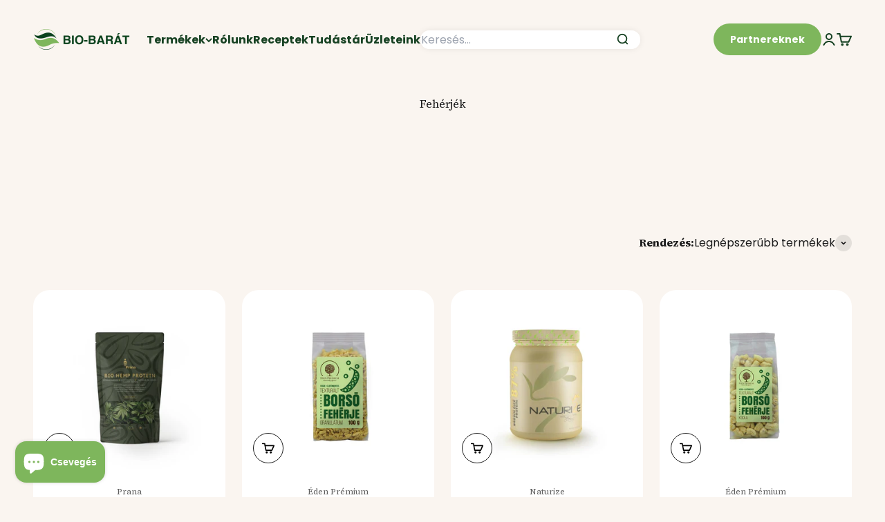

--- FILE ---
content_type: text/html; charset=utf-8
request_url: https://bio-barat.hu/collections/feherjek
body_size: 73558
content:
<!doctype html>

<html lang="hu" dir="ltr">
	<head>
		<meta charset="utf-8">
		<meta
			name="viewport"
			content="width=device-width, initial-scale=1.0, height=device-height, minimum-scale=1.0, maximum-scale=1.0"
		>
		<meta name="theme-color" content="#faf5f0">

		<title>
			Fehérjék
		</title><link rel="canonical" href="https://bio-barat.hu/collections/feherjek"><link rel="shortcut icon" href="//bio-barat.hu/cdn/shop/files/Favicon.png?v=1654630430&width=96">
			<link rel="apple-touch-icon" href="//bio-barat.hu/cdn/shop/files/Favicon.png?v=1654630430&width=180"><link rel="preconnect" href="https://cdn.shopify.com">
		<link rel="preconnect" href="https://fonts.shopifycdn.com" crossorigin>
		<link rel="dns-prefetch" href="https://productreviews.shopifycdn.com"><link rel="preload" href="//bio-barat.hu/cdn/fonts/poppins/poppins_n6.aa29d4918bc243723d56b59572e18228ed0786f6.woff2" as="font" type="font/woff2" crossorigin><link rel="preload" href="//bio-barat.hu/cdn/fonts/poppins/poppins_n4.0ba78fa5af9b0e1a374041b3ceaadf0a43b41362.woff2" as="font" type="font/woff2" crossorigin><meta property="og:type" content="website">
  <meta property="og:title" content="Fehérjék"><meta property="og:url" content="https://bio-barat.hu/collections/feherjek">
<meta property="og:site_name" content="Bio-Barát Biobolt"><meta name="twitter:card" content="summary"><meta name="twitter:title" content="Fehérjék">
  <meta name="twitter:description" content=""><script async crossorigin fetchpriority="high" src="/cdn/shopifycloud/importmap-polyfill/es-modules-shim.2.4.0.js"></script>
<script type="application/ld+json">
  {
    "@context": "https://schema.org",
    "@type": "BreadcrumbList",
    "itemListElement": [{
        "@type": "ListItem",
        "position": 1,
        "name": "Kezdőlap",
        "item": "https://bio-barat.hu"
      },{
            "@type": "ListItem",
            "position": 2,
            "name": "Fehérjék",
            "item": "https://bio-barat.hu/collections/feherjek"
          }]
  }
</script><style>/* Typography (heading) */
	@font-face {
  font-family: Poppins;
  font-weight: 600;
  font-style: normal;
  font-display: fallback;
  src: url("//bio-barat.hu/cdn/fonts/poppins/poppins_n6.aa29d4918bc243723d56b59572e18228ed0786f6.woff2") format("woff2"),
       url("//bio-barat.hu/cdn/fonts/poppins/poppins_n6.5f815d845fe073750885d5b7e619ee00e8111208.woff") format("woff");
}

@font-face {
  font-family: Poppins;
  font-weight: 600;
  font-style: italic;
  font-display: fallback;
  src: url("//bio-barat.hu/cdn/fonts/poppins/poppins_i6.bb8044d6203f492888d626dafda3c2999253e8e9.woff2") format("woff2"),
       url("//bio-barat.hu/cdn/fonts/poppins/poppins_i6.e233dec1a61b1e7dead9f920159eda42280a02c3.woff") format("woff");
}

/* Typography (body) */
	@font-face {
  font-family: Poppins;
  font-weight: 400;
  font-style: normal;
  font-display: fallback;
  src: url("//bio-barat.hu/cdn/fonts/poppins/poppins_n4.0ba78fa5af9b0e1a374041b3ceaadf0a43b41362.woff2") format("woff2"),
       url("//bio-barat.hu/cdn/fonts/poppins/poppins_n4.214741a72ff2596839fc9760ee7a770386cf16ca.woff") format("woff");
}

@font-face {
  font-family: Poppins;
  font-weight: 400;
  font-style: italic;
  font-display: fallback;
  src: url("//bio-barat.hu/cdn/fonts/poppins/poppins_i4.846ad1e22474f856bd6b81ba4585a60799a9f5d2.woff2") format("woff2"),
       url("//bio-barat.hu/cdn/fonts/poppins/poppins_i4.56b43284e8b52fc64c1fd271f289a39e8477e9ec.woff") format("woff");
}

@font-face {
  font-family: Poppins;
  font-weight: 700;
  font-style: normal;
  font-display: fallback;
  src: url("//bio-barat.hu/cdn/fonts/poppins/poppins_n7.56758dcf284489feb014a026f3727f2f20a54626.woff2") format("woff2"),
       url("//bio-barat.hu/cdn/fonts/poppins/poppins_n7.f34f55d9b3d3205d2cd6f64955ff4b36f0cfd8da.woff") format("woff");
}

@font-face {
  font-family: Poppins;
  font-weight: 700;
  font-style: italic;
  font-display: fallback;
  src: url("//bio-barat.hu/cdn/fonts/poppins/poppins_i7.42fd71da11e9d101e1e6c7932199f925f9eea42d.woff2") format("woff2"),
       url("//bio-barat.hu/cdn/fonts/poppins/poppins_i7.ec8499dbd7616004e21155106d13837fff4cf556.woff") format("woff");
}

:root {
	  /**
	   * ---------------------------------------------------------------------
	   * SPACING VARIABLES
	   *
	   * We are using a spacing inspired from frameworks like Tailwind CSS.
	   * ---------------------------------------------------------------------
	   */
	  --spacing-0-5: 0.125rem; /* 2px */
	  --spacing-1: 0.25rem; /* 4px */
	  --spacing-1-5: 0.375rem; /* 6px */
	  --spacing-2: 0.5rem; /* 8px */
	  --spacing-2-5: 0.625rem; /* 10px */
	  --spacing-3: 0.75rem; /* 12px */
	  --spacing-3-5: 0.875rem; /* 14px */
	  --spacing-4: 1rem; /* 16px */
	  --spacing-4-5: 1.125rem; /* 18px */
	  --spacing-5: 1.25rem; /* 20px */
	  --spacing-5-5: 1.375rem; /* 22px */
	  --spacing-6: 1.5rem; /* 24px */
	  --spacing-6-5: 1.625rem; /* 26px */
	  --spacing-7: 1.75rem; /* 28px */
	  --spacing-7-5: 1.875rem; /* 30px */
	  --spacing-8: 2rem; /* 32px */
	  --spacing-8-5: 2.125rem; /* 34px */
	  --spacing-9: 2.25rem; /* 36px */
	  --spacing-9-5: 2.375rem; /* 38px */
	  --spacing-10: 2.5rem; /* 40px */
	  --spacing-11: 2.75rem; /* 44px */
	  --spacing-12: 3rem; /* 48px */
	  --spacing-14: 3.5rem; /* 56px */
	  --spacing-16: 4rem; /* 64px */
	  --spacing-18: 4.5rem; /* 72px */
	  --spacing-20: 5rem; /* 80px */
	  --spacing-24: 6rem; /* 96px */
	  --spacing-28: 7rem; /* 112px */
	  --spacing-32: 8rem; /* 128px */
	  --spacing-36: 9rem; /* 144px */
	  --spacing-40: 10rem; /* 160px */
	  --spacing-44: 11rem; /* 176px */
	  --spacing-48: 12rem; /* 192px */
	  --spacing-52: 13rem; /* 208px */
	  --spacing-56: 14rem; /* 224px */
	  --spacing-60: 15rem; /* 240px */
	  --spacing-64: 16rem; /* 256px */
	  --spacing-72: 18rem; /* 288px */
	  --spacing-80: 20rem; /* 320px */
	  --spacing-96: 24rem; /* 384px */

	  /* Container */
	  --container-max-width: 1460px;
	  --container-narrow-max-width: 1210px;
	  --container-gutter: var(--spacing-5);
	  --section-outer-spacing-block: var(--spacing-8);
	  --section-inner-max-spacing-block: var(--spacing-8);
	  --section-inner-spacing-inline: var(--container-gutter);
	  --section-stack-spacing-block: var(--spacing-8);

	  /* Grid gutter */
	  --grid-gutter: var(--spacing-5);

	  /* Product list settings */
	  --product-list-row-gap: var(--spacing-4);
	  --product-list-column-gap: var(--grid-gutter);

	  /* Form settings */
	  --input-gap: var(--spacing-2);
	  --input-height: 2.625rem;
	  --input-padding-inline: var(--spacing-4);

	  /* Other sizes */
	  --sticky-area-height: calc(var(--sticky-announcement-bar-enabled, 0) * var(--announcement-bar-height, 0px) + var(--sticky-header-enabled, 0) * var(--header-height, 0px));

	  /* RTL support */
	  --transform-logical-flip: 1;
	  --transform-origin-start: left;
	  --transform-origin-end: right;

	  /**
	   * ---------------------------------------------------------------------
	   * TYPOGRAPHY
	   * ---------------------------------------------------------------------
	   */

	  /* Font properties */
	  --heading-font-family: Poppins, sans-serif;
	  --heading-font-weight: 600;
	  --heading-font-style: normal;
	  --heading-text-transform: normal;
	  --heading-letter-spacing: -0.02em;
	  --text-font-family: Poppins, sans-serif;
	  --text-font-weight: 400;
	  --text-font-style: normal;
	  --text-letter-spacing: 0.0em;

	  /* Font sizes */
	  --text-h0: 3rem;
	  --text-h1: 2.5rem;
	  --text-h2: 2rem;
	  --text-h3: 1.5rem;
	  --text-h4: 1.375rem;
	  --text-h5: 1.125rem;
	  --text-h6: 1rem;
	  --text-xs: 0.6875rem;
	  --text-sm: 0.75rem;
	  --text-base: 0.875rem;
	  --text-lg: 1.125rem;

	  /**
	   * ---------------------------------------------------------------------
	   * COLORS
	   * ---------------------------------------------------------------------
	   */

	  /* Color settings */--accent: 126 182 92;
	  --text-primary: 26 26 26;
	  --background-primary: 250 245 240;
	  --dialog-background: 255 255 255;
	  --border-color: var(--text-color, var(--text-primary)) / 0.12;

	  /* Button colors */
	  --button-background-primary: 126 182 92;
	  --button-text-primary: 255 255 255;
	  --button-background-secondary: 255 255 255;
	  --button-text-secondary: 26 26 26;

	  /* Status colors */
	  --success-background: 224 244 232;
	  --success-text: 0 163 65;
	  --warning-background: 255 246 233;
	  --warning-text: 255 183 74;
	  --error-background: 254 231 231;
	  --error-text: 248 58 58;

	  /* Product colors */
	  --on-sale-text: 255 96 96;
	  --on-sale-badge-background: 255 96 96;
	  --on-sale-badge-text: 255 255 255;
	  --sold-out-badge-background: 0 0 0;
	  --sold-out-badge-text: 255 255 255;
	  --primary-badge-background: 128 60 238;
	  --primary-badge-text: 255 255 255;
	  --star-color: 255 183 74;
	  --product-card-background: 255 255 255;
	  --product-card-text: 26 26 26;

	  /* Header colors */
	  --header-background: 250 245 240;
	  --header-text: 22 65 34;

	  /* Footer colors */
	  --footer-background: 255 255 255;
	  --footer-text: 26 26 26;

	  /* Rounded variables (used for border radius) */
	  --rounded-xs: 0.25rem;
	  --rounded-sm: 0.5rem;
	  --rounded: 1.0rem;
	  --rounded-lg: 2.0rem;
	  --rounded-full: 9999px;

	  --rounded-button: 3.75rem;
	  --rounded-input: 0.625rem;

	  /* Box shadow */
	  --shadow-sm: 0 2px 8px rgb(var(--text-primary) / 0.1);
	  --shadow: 0 5px 15px rgb(var(--text-primary) / 0.1);
	  --shadow-md: 0 5px 30px rgb(var(--text-primary) / 0.1);
	  --shadow-block: 0px 18px 50px rgb(var(--text-primary) / 0.1);

	  /**
	   * ---------------------------------------------------------------------
	   * OTHER
	   * ---------------------------------------------------------------------
	   */

	  --stagger-products-reveal-opacity: 0;
	  --cursor-close-svg-url: url(//bio-barat.hu/cdn/shop/t/26/assets/cursor-close.svg?v=147174565022153725511737464670);
	  --cursor-zoom-in-svg-url: url(//bio-barat.hu/cdn/shop/t/26/assets/cursor-zoom-in.svg?v=154953035094101115921737464671);
	  --cursor-zoom-out-svg-url: url(//bio-barat.hu/cdn/shop/t/26/assets/cursor-zoom-out.svg?v=16155520337305705181737464673);
	  --checkmark-svg-url: url(//bio-barat.hu/cdn/shop/t/26/assets/checkmark.svg?v=77552481021870063511737464682);
	}

	[dir="rtl"]:root {
	  /* RTL support */
	  --transform-logical-flip: -1;
	  --transform-origin-start: right;
	  --transform-origin-end: left;
	}

	@media screen and (min-width: 700px) {
	  :root {
	    /* Typography (font size) */
	    --text-h0: 4rem;
	    --text-h1: 3rem;
	    --text-h2: 2.5rem;
	    --text-h3: 2rem;
	    --text-h4: 1.625rem;
	    --text-h5: 1.25rem;
	    --text-h6: 1.125rem;

	    --text-xs: 0.75rem;
	    --text-sm: 0.875rem;
	    --text-base: 1.0rem;
	    --text-lg: 1.25rem;

	    /* Spacing */
	    --container-gutter: 2rem;
	    --section-outer-spacing-block: var(--spacing-12);
	    --section-inner-max-spacing-block: var(--spacing-10);
	    --section-inner-spacing-inline: var(--spacing-12);
	    --section-stack-spacing-block: var(--spacing-10);

	    /* Grid gutter */
	    --grid-gutter: var(--spacing-6);

	    /* Product list settings */
	    --product-list-row-gap: var(--spacing-6);

	    /* Form settings */
	    --input-gap: 1rem;
	    --input-height: 3.125rem;
	    --input-padding-inline: var(--spacing-5);
	  }
	}

	@media screen and (min-width: 1000px) {
	  :root {
	    /* Spacing settings */
	    --container-gutter: var(--spacing-12);
	    --section-outer-spacing-block: var(--spacing-14);
	    --section-inner-max-spacing-block: var(--spacing-12);
	    --section-inner-spacing-inline: var(--spacing-16);
	    --section-stack-spacing-block: var(--spacing-10);
	  }
	}

	@media screen and (min-width: 1150px) {
	  :root {
	    /* Spacing settings */
	    --container-gutter: var(--spacing-12);
	    --section-outer-spacing-block: var(--spacing-14);
	    --section-inner-max-spacing-block: var(--spacing-12);
	    --section-inner-spacing-inline: var(--spacing-16);
	    --section-stack-spacing-block: var(--spacing-12);
	  }
	}

	@media screen and (min-width: 1400px) {
	  :root {
	    /* Typography (font size) */
	    --text-h0: 5rem;
	    --text-h1: 3.75rem;
	    --text-h2: 3rem;
	    --text-h3: 2.25rem;
	    --text-h4: 2rem;
	    --text-h5: 1.5rem;
	    --text-h6: 1.25rem;

	    --section-outer-spacing-block: var(--spacing-16);
	    --section-inner-max-spacing-block: var(--spacing-14);
	    --section-inner-spacing-inline: var(--spacing-18);
	  }
	}

	@media screen and (min-width: 1600px) {
	  :root {
	    --section-outer-spacing-block: var(--spacing-16);
	    --section-inner-max-spacing-block: var(--spacing-16);
	    --section-inner-spacing-inline: var(--spacing-20);
	  }
	}

	/**
	 * ---------------------------------------------------------------------
	 * LIQUID DEPENDANT CSS
	 *
	 * Our main CSS is Liquid free, but some very specific features depend on
	 * theme settings, so we have them here
	 * ---------------------------------------------------------------------
	 */@media screen and (pointer: fine) {
	      .button:not([disabled]):hover, .btn:not([disabled]):hover, .shopify-payment-button__button--unbranded:not([disabled]):hover {
	        --button-background-opacity: 0.85;
	      }

	      .button--subdued:not([disabled]):hover {
	        --button-background: var(--text-color) / .05 !important;
	      }
	    }</style>
<script>
  // This allows to expose several variables to the global scope, to be used in scripts
  window.themeVariables = {
    settings: {
      showPageTransition: false,
      staggerProductsApparition: true,
      reduceDrawerAnimation: false,
      reduceMenuAnimation: false,
      headingApparition: "none",
      pageType: "collection",
      moneyFormat: "{{ amount_no_decimals }} Ft",
      moneyWithCurrencyFormat: "{{ amount_no_decimals }} Ft",
      currencyCodeEnabled: false,
      cartType: "popover",
      showDiscount: true,
      discountMode: "percentage",
      pageBackground: "#faf5f0",
      textColor: "#1a1a1a"
    },

    strings: {
      accessibilityClose: "Bezár",
      accessibilityNext: "Következő",
      accessibilityPrevious: "Előző",
      closeGallery: "Képgaléria bezárása",
      zoomGallery: "Nagyítás",
      errorGallery: "A kép nem tölthető be",
      searchNoResults: "Nincs találat.",
      addOrderNote: "Megjegyzés hozzáadása a megrendeléshez",
      editOrderNote: "Megjegyzés szerkesztése",
      shippingEstimatorNoResults: "Sajnáljuk, a megadott címre nem tudunk kiszállítani",
      shippingEstimatorOneResult: "A megadott szállítási címre egy szállítási költség vonatkozik:",
      shippingEstimatorMultipleResults: "A megadott szállítási címre többféle kiszállítási díj elérhető:",
      shippingEstimatorError: "Hiba történt a szállítási díjak lekérése során:"
    },

    breakpoints: {
      'sm': 'screen and (min-width: 700px)',
      'md': 'screen and (min-width: 1000px)',
      'lg': 'screen and (min-width: 1150px)',
      'xl': 'screen and (min-width: 1400px)',

      'sm-max': 'screen and (max-width: 699px)',
      'md-max': 'screen and (max-width: 999px)',
      'lg-max': 'screen and (max-width: 1149px)',
      'xl-max': 'screen and (max-width: 1399px)'
    }
  };// For detecting native share
  document.documentElement.classList.add(`native-share--${navigator.share ? 'enabled' : 'disabled'}`);</script><script>
			if (!(HTMLScriptElement.supports && HTMLScriptElement.supports('importmap'))) {
				const importMapPolyfill = document.createElement('script');
				importMapPolyfill.async = true;
				importMapPolyfill.src = "//bio-barat.hu/cdn/shop/t/26/assets/es-module-shims.min.js?v=140375185335194536761737464671";

				document.head.appendChild(importMapPolyfill);
			}
		</script>

		<script type="importmap">{
			  "imports": {
			    "vendor": "//bio-barat.hu/cdn/shop/t/26/assets/vendor.min.js?v=162910149792179071561737464672",
			    "theme": "//bio-barat.hu/cdn/shop/t/26/assets/theme.js?v=143722398948193690411737464673",
			    "photoswipe": "//bio-barat.hu/cdn/shop/t/26/assets/photoswipe.min.js?v=13374349288281597431737464671"
			  }
			}
		</script>

		<script type="module" src="//bio-barat.hu/cdn/shop/t/26/assets/vendor.min.js?v=162910149792179071561737464672"></script>
		<script type="module" src="//bio-barat.hu/cdn/shop/t/26/assets/theme.js?v=143722398948193690411737464673"></script>

		<script>window.performance && window.performance.mark && window.performance.mark('shopify.content_for_header.start');</script><meta name="facebook-domain-verification" content="ccib5k0m21j1kf9xk1rikke07l7mqj">
<meta name="google-site-verification" content="VaXUz8dvFSg3BW3hwKUU4_UJDCPNteTAbXtXBzLlT_g">
<meta id="shopify-digital-wallet" name="shopify-digital-wallet" content="/63669108973/digital_wallets/dialog">
<meta name="shopify-checkout-api-token" content="a44d9c4f722d27a2379d0c5950c0d0ec">
<link rel="alternate" type="application/atom+xml" title="Feed" href="/collections/feherjek.atom" />
<link rel="alternate" type="application/json+oembed" href="https://bio-barat.hu/collections/feherjek.oembed">
<script async="async" src="/checkouts/internal/preloads.js?locale=hu-HU"></script>
<script id="apple-pay-shop-capabilities" type="application/json">{"shopId":63669108973,"countryCode":"HU","currencyCode":"HUF","merchantCapabilities":["supports3DS"],"merchantId":"gid:\/\/shopify\/Shop\/63669108973","merchantName":"Bio-Barát Biobolt","requiredBillingContactFields":["postalAddress","email","phone"],"requiredShippingContactFields":["postalAddress","email","phone"],"shippingType":"shipping","supportedNetworks":["visa","masterCard","amex"],"total":{"type":"pending","label":"Bio-Barát Biobolt","amount":"1.00"},"shopifyPaymentsEnabled":true,"supportsSubscriptions":true}</script>
<script id="shopify-features" type="application/json">{"accessToken":"a44d9c4f722d27a2379d0c5950c0d0ec","betas":["rich-media-storefront-analytics"],"domain":"bio-barat.hu","predictiveSearch":true,"shopId":63669108973,"locale":"hu"}</script>
<script>var Shopify = Shopify || {};
Shopify.shop = "biobarat.myshopify.com";
Shopify.locale = "hu";
Shopify.currency = {"active":"HUF","rate":"1.0"};
Shopify.country = "HU";
Shopify.theme = {"name":"Impact-2025-01-21","id":177034330485,"schema_name":"Impact","schema_version":"6.2.0","theme_store_id":null,"role":"main"};
Shopify.theme.handle = "null";
Shopify.theme.style = {"id":null,"handle":null};
Shopify.cdnHost = "bio-barat.hu/cdn";
Shopify.routes = Shopify.routes || {};
Shopify.routes.root = "/";</script>
<script type="module">!function(o){(o.Shopify=o.Shopify||{}).modules=!0}(window);</script>
<script>!function(o){function n(){var o=[];function n(){o.push(Array.prototype.slice.apply(arguments))}return n.q=o,n}var t=o.Shopify=o.Shopify||{};t.loadFeatures=n(),t.autoloadFeatures=n()}(window);</script>
<script id="shop-js-analytics" type="application/json">{"pageType":"collection"}</script>
<script defer="defer" async type="module" src="//bio-barat.hu/cdn/shopifycloud/shop-js/modules/v2/client.init-shop-cart-sync_DX1QGi-v.hu.esm.js"></script>
<script defer="defer" async type="module" src="//bio-barat.hu/cdn/shopifycloud/shop-js/modules/v2/chunk.common_B22x5yKr.esm.js"></script>
<script defer="defer" async type="module" src="//bio-barat.hu/cdn/shopifycloud/shop-js/modules/v2/chunk.modal_CUbMFVhT.esm.js"></script>
<script type="module">
  await import("//bio-barat.hu/cdn/shopifycloud/shop-js/modules/v2/client.init-shop-cart-sync_DX1QGi-v.hu.esm.js");
await import("//bio-barat.hu/cdn/shopifycloud/shop-js/modules/v2/chunk.common_B22x5yKr.esm.js");
await import("//bio-barat.hu/cdn/shopifycloud/shop-js/modules/v2/chunk.modal_CUbMFVhT.esm.js");

  window.Shopify.SignInWithShop?.initShopCartSync?.({"fedCMEnabled":true,"windoidEnabled":true});

</script>
<script>(function() {
  var isLoaded = false;
  function asyncLoad() {
    if (isLoaded) return;
    isLoaded = true;
    var urls = ["\/\/searchserverapi.com\/widgets\/shopify\/init.js?a=8M3u0Y4w5f\u0026shop=biobarat.myshopify.com","https:\/\/affiliatepluginintegration.cj.com\/getPluginJS?shop=biobarat.myshopify.com","https:\/\/schemaplusfiles.s3.amazonaws.com\/loader.min.js?shop=biobarat.myshopify.com","https:\/\/geostock.nyc3.digitaloceanspaces.com\/js\/inventoryLocation.js?shop=biobarat.myshopify.com","\/\/social-login.oxiapps.com\/api\/init?vt=1740751959\u0026shop=biobarat.myshopify.com","https:\/\/cdn.rebuyengine.com\/onsite\/js\/rebuy.js?shop=biobarat.myshopify.com","https:\/\/cdn.rebuyengine.com\/onsite\/js\/rebuy.js?shop=biobarat.myshopify.com","\/\/backinstock.useamp.com\/widget\/61982_1767158665.js?category=bis\u0026v=6\u0026shop=biobarat.myshopify.com"];
    for (var i = 0; i < urls.length; i++) {
      var s = document.createElement('script');
      s.type = 'text/javascript';
      s.async = true;
      s.src = urls[i];
      var x = document.getElementsByTagName('script')[0];
      x.parentNode.insertBefore(s, x);
    }
  };
  if(window.attachEvent) {
    window.attachEvent('onload', asyncLoad);
  } else {
    window.addEventListener('load', asyncLoad, false);
  }
})();</script>
<script id="__st">var __st={"a":63669108973,"offset":3600,"reqid":"9893f8c6-0666-48b8-bc75-8776adb21e45-1769901861","pageurl":"bio-barat.hu\/collections\/feherjek","u":"0d29e98c4601","p":"collection","rtyp":"collection","rid":401549557997};</script>
<script>window.ShopifyPaypalV4VisibilityTracking = true;</script>
<script id="form-persister">!function(){'use strict';const t='contact',e='new_comment',n=[[t,t],['blogs',e],['comments',e],[t,'customer']],o='password',r='form_key',c=['recaptcha-v3-token','g-recaptcha-response','h-captcha-response',o],s=()=>{try{return window.sessionStorage}catch{return}},i='__shopify_v',u=t=>t.elements[r],a=function(){const t=[...n].map((([t,e])=>`form[action*='/${t}']:not([data-nocaptcha='true']) input[name='form_type'][value='${e}']`)).join(',');var e;return e=t,()=>e?[...document.querySelectorAll(e)].map((t=>t.form)):[]}();function m(t){const e=u(t);a().includes(t)&&(!e||!e.value)&&function(t){try{if(!s())return;!function(t){const e=s();if(!e)return;const n=u(t);if(!n)return;const o=n.value;o&&e.removeItem(o)}(t);const e=Array.from(Array(32),(()=>Math.random().toString(36)[2])).join('');!function(t,e){u(t)||t.append(Object.assign(document.createElement('input'),{type:'hidden',name:r})),t.elements[r].value=e}(t,e),function(t,e){const n=s();if(!n)return;const r=[...t.querySelectorAll(`input[type='${o}']`)].map((({name:t})=>t)),u=[...c,...r],a={};for(const[o,c]of new FormData(t).entries())u.includes(o)||(a[o]=c);n.setItem(e,JSON.stringify({[i]:1,action:t.action,data:a}))}(t,e)}catch(e){console.error('failed to persist form',e)}}(t)}const f=t=>{if('true'===t.dataset.persistBound)return;const e=function(t,e){const n=function(t){return'function'==typeof t.submit?t.submit:HTMLFormElement.prototype.submit}(t).bind(t);return function(){let t;return()=>{t||(t=!0,(()=>{try{e(),n()}catch(t){(t=>{console.error('form submit failed',t)})(t)}})(),setTimeout((()=>t=!1),250))}}()}(t,(()=>{m(t)}));!function(t,e){if('function'==typeof t.submit&&'function'==typeof e)try{t.submit=e}catch{}}(t,e),t.addEventListener('submit',(t=>{t.preventDefault(),e()})),t.dataset.persistBound='true'};!function(){function t(t){const e=(t=>{const e=t.target;return e instanceof HTMLFormElement?e:e&&e.form})(t);e&&m(e)}document.addEventListener('submit',t),document.addEventListener('DOMContentLoaded',(()=>{const e=a();for(const t of e)f(t);var n;n=document.body,new window.MutationObserver((t=>{for(const e of t)if('childList'===e.type&&e.addedNodes.length)for(const t of e.addedNodes)1===t.nodeType&&'FORM'===t.tagName&&a().includes(t)&&f(t)})).observe(n,{childList:!0,subtree:!0,attributes:!1}),document.removeEventListener('submit',t)}))}()}();</script>
<script integrity="sha256-4kQ18oKyAcykRKYeNunJcIwy7WH5gtpwJnB7kiuLZ1E=" data-source-attribution="shopify.loadfeatures" defer="defer" src="//bio-barat.hu/cdn/shopifycloud/storefront/assets/storefront/load_feature-a0a9edcb.js" crossorigin="anonymous"></script>
<script data-source-attribution="shopify.dynamic_checkout.dynamic.init">var Shopify=Shopify||{};Shopify.PaymentButton=Shopify.PaymentButton||{isStorefrontPortableWallets:!0,init:function(){window.Shopify.PaymentButton.init=function(){};var t=document.createElement("script");t.src="https://bio-barat.hu/cdn/shopifycloud/portable-wallets/latest/portable-wallets.hu.js",t.type="module",document.head.appendChild(t)}};
</script>
<script data-source-attribution="shopify.dynamic_checkout.buyer_consent">
  function portableWalletsHideBuyerConsent(e){var t=document.getElementById("shopify-buyer-consent"),n=document.getElementById("shopify-subscription-policy-button");t&&n&&(t.classList.add("hidden"),t.setAttribute("aria-hidden","true"),n.removeEventListener("click",e))}function portableWalletsShowBuyerConsent(e){var t=document.getElementById("shopify-buyer-consent"),n=document.getElementById("shopify-subscription-policy-button");t&&n&&(t.classList.remove("hidden"),t.removeAttribute("aria-hidden"),n.addEventListener("click",e))}window.Shopify?.PaymentButton&&(window.Shopify.PaymentButton.hideBuyerConsent=portableWalletsHideBuyerConsent,window.Shopify.PaymentButton.showBuyerConsent=portableWalletsShowBuyerConsent);
</script>
<script data-source-attribution="shopify.dynamic_checkout.cart.bootstrap">document.addEventListener("DOMContentLoaded",(function(){function t(){return document.querySelector("shopify-accelerated-checkout-cart, shopify-accelerated-checkout")}if(t())Shopify.PaymentButton.init();else{new MutationObserver((function(e,n){t()&&(Shopify.PaymentButton.init(),n.disconnect())})).observe(document.body,{childList:!0,subtree:!0})}}));
</script>
<link id="shopify-accelerated-checkout-styles" rel="stylesheet" media="screen" href="https://bio-barat.hu/cdn/shopifycloud/portable-wallets/latest/accelerated-checkout-backwards-compat.css" crossorigin="anonymous">
<style id="shopify-accelerated-checkout-cart">
        #shopify-buyer-consent {
  margin-top: 1em;
  display: inline-block;
  width: 100%;
}

#shopify-buyer-consent.hidden {
  display: none;
}

#shopify-subscription-policy-button {
  background: none;
  border: none;
  padding: 0;
  text-decoration: underline;
  font-size: inherit;
  cursor: pointer;
}

#shopify-subscription-policy-button::before {
  box-shadow: none;
}

      </style>

<script>window.performance && window.performance.mark && window.performance.mark('shopify.content_for_header.end');</script>
<link href="//bio-barat.hu/cdn/shop/t/26/assets/theme.css?v=59256178778521577291768912170" rel="stylesheet" type="text/css" media="all" /><link href="//bio-barat.hu/cdn/shop/t/26/assets/custom.css?v=142786537892883799811768798621" rel="stylesheet" type="text/css" media="all" /><script
			src="//bio-barat.hu/cdn/shop/t/26/assets/search-bar.js?v=44462527115539624681737464672"
			defer
			type="module"
		></script>

		<!-- Added with Analyzify V2.0 - Jun 10, 2022 6:53 pm -->

<!-- Google Tag Manager -->
<script>(function(w,d,s,l,i){w[l]=w[l]||[];w[l].push({'gtm.start':
new Date().getTime(),event:'gtm.js'});var f=d.getElementsByTagName(s)[0],
j=d.createElement(s),dl=l!='dataLayer'?'&l='+l:'';j.async=true;j.src=
'https://www.googletagmanager.com/gtm.js?id='+i+dl;f.parentNode.insertBefore(j,f);
})(window,document,'script','dataLayer','GTM-MTTKP3S');</script>
<!-- End Google Tag Manager -->
<script type="text/javascript">
  var jQuery351;
  window.dataLayer = window.dataLayer || [];

  function analyzifyInitialize(){
    window.analyzifyloadScript = function(url, callback) {
      var script = document.createElement('script');
      script.type = 'text/javascript';
      // If the browser is Internet Explorer
      if (script.readyState){
        script.onreadystatechange = function() {
          if (script.readyState == 'loaded' || script.readyState == 'complete') {
            script.onreadystatechange = null;
            callback();
          }
        };
        // For any other browser
      } else {
        script.onload = function() {
          callback();
        };
      }
      script.src = url;
      document.getElementsByTagName('head')[0].appendChild(script);
    }

    window.analyzifyAppStart = function(){
      
      window.dataLayer.push({
        event: "sh_info",
        
            page_type: "collection",
          
        page_currency: "HUF",
        
          user_type: "visitor"
        
      });

      window.analyzifyGetClickedProductPosition = function(elementHref, sku){
        if(sku != ''){
          var collection = {"id":401549557997,"handle":"feherjek","title":"Fehérjék","updated_at":"2026-01-31T13:33:24+01:00","body_html":"","published_at":"2022-04-28T23:23:14+02:00","sort_order":"best-selling","template_suffix":"","disjunctive":true,"rules":[{"column":"tag","relation":"equals","condition":"fehérje"},{"column":"tag","relation":"equals","condition":"fehérjék"}],"published_scope":"web"};
          
            var collectionProductsSku = "1000015886";
              if(sku == collectionProductsSku) {return 1 ;}
          
            var collectionProductsSku = "1000013391";
              if(sku == collectionProductsSku) {return 2 ;}
          
            var collectionProductsSku = "1000010960";
              if(sku == collectionProductsSku) {return 3 ;}
          
            var collectionProductsSku = "1000013390";
              if(sku == collectionProductsSku) {return 4 ;}
          
            var collectionProductsSku = "1000015885";
              if(sku == collectionProductsSku) {return 5 ;}
          
            var collectionProductsSku = "50024837";
              if(sku == collectionProductsSku) {return 6 ;}
          
            var collectionProductsSku = "1000001137";
              if(sku == collectionProductsSku) {return 7 ;}
          
            var collectionProductsSku = "1000018178";
              if(sku == collectionProductsSku) {return 8 ;}
          
            var collectionProductsSku = "1000017284";
              if(sku == collectionProductsSku) {return 9 ;}
          
            var collectionProductsSku = "1000015967";
              if(sku == collectionProductsSku) {return 10 ;}
          
            var collectionProductsSku = "1000007068";
              if(sku == collectionProductsSku) {return 11 ;}
          
            var collectionProductsSku = "1000016567";
              if(sku == collectionProductsSku) {return 12 ;}
          
            var collectionProductsSku = "1110506";
              if(sku == collectionProductsSku) {return 13 ;}
          
            var collectionProductsSku = "50060082";
              if(sku == collectionProductsSku) {return 14 ;}
          
            var collectionProductsSku = "50000705";
              if(sku == collectionProductsSku) {return 15 ;}
          
            var collectionProductsSku = "50049995";
              if(sku == collectionProductsSku) {return 16 ;}
          
            var collectionProductsSku = "1000017774";
              if(sku == collectionProductsSku) {return 17 ;}
          
            var collectionProductsSku = "1000017773";
              if(sku == collectionProductsSku) {return 18 ;}
          
            var collectionProductsSku = "1000017775";
              if(sku == collectionProductsSku) {return 19 ;}
          
            var collectionProductsSku = "1000017776";
              if(sku == collectionProductsSku) {return 20 ;}
          
            var collectionProductsSku = "1000001154";
              if(sku == collectionProductsSku) {return 21 ;}
          
            var collectionProductsSku = "1000017777";
              if(sku == collectionProductsSku) {return 22 ;}
          
          return 0;
        }else{
          var elementIndex = -1
          collectionProductsElements = document.querySelectorAll('a[href*="/products/"]');
          collectionProductsElements.forEach(function(element,index){
            if (element.href.includes(elementHref)) {elementIndex = index + 1};
          });
          return elementIndex
        }
      }

      window.analyzifyCollectionPageHandle = function(){
        var collection = {"id":401549557997,"handle":"feherjek","title":"Fehérjék","updated_at":"2026-01-31T13:33:24+01:00","body_html":"","published_at":"2022-04-28T23:23:14+02:00","sort_order":"best-selling","template_suffix":"","disjunctive":true,"rules":[{"column":"tag","relation":"equals","condition":"fehérje"},{"column":"tag","relation":"equals","condition":"fehérjék"}],"published_scope":"web"};
        var collectionAllProducts = [{"id":8125474078957,"title":"Kender fehérjepor bio - 250g","handle":"kender-feherjepor-bio-250g","description":"\u003cp\u003eVitaminok és ásványi anyagok sokaságával teli bio kenderfehérje elősegíti az izomnövekedést, segíti az edzés utáni regenerálódást, és fokozza az általános vitalitást. Gazdag omega-zsírsavtartalma támogatja a szív egészségét és hozzájárul a ragyogó arcszínhez.\u003c\/p\u003e\n\u003cp\u003e\u003cbr\u003e\u003cspan\u003eSokoldalú és ízletes, kenderfehérjé\u003c\/span\u003e\u003cspan\u003enk keverhető turmixokba, pékárukba és még sok másba. Diós, földes ízprofiljával fokozza kedvenc receptjeit. Akár aktív sportoló, akár egészségtudatos egyén, vagy egyszerűen csak növényi alapú fehérjeforrást keres, a mi bio kenderfehérje fehérjénk tökéletes kiegészítője a napi rutinjának.\u003c\/span\u003e\u003cbr\u003e\u003c\/p\u003e\n\u003cp\u003e\u003cbr\u003e\u003cb\u003eÖsszetevők:\u003c\/b\u003e 100% bio kender fehérje\u003cbr\u003e\u003cb\u003eEgyéb allergén információ:\u003c\/b\u003e Nyomokban földimogyorót, dióféléket és szezámmagot tartalmazhat.\u003cbr\u003e\u003cstrong\u003eÁtlagos tápérték 100g termékben:\u003cbr\u003e\u003c\/strong\u003eEnergia: 1435kJ\/343kcal\u003cbr\u003e Zsír: 8,3g\u003cbr\u003e amelyből telített zsírsavak: 0,9g\u003cbr\u003e Szénhidrát: 10,4g\u003cbr\u003e amelyből cukrok: 5,2g\u003cbr\u003e fehérje: 43g\u003cbr\u003erost: 28,4g\u003cbr\u003e só: 0,00g\u003c\/p\u003e","published_at":"2023-02-08T10:39:09+01:00","created_at":"2023-02-07T20:48:18+01:00","vendor":"Prana","type":"Sport és Fitness \u003e Fehérje","tags":["bio","cukormentes","fehérje","Food","gluténmentes","Superfoodok","tartósítószer-mentes","vegetáriánus","vegán"],"price":289000,"price_min":289000,"price_max":289000,"available":true,"price_varies":false,"compare_at_price":null,"compare_at_price_min":0,"compare_at_price_max":0,"compare_at_price_varies":false,"variants":[{"id":43955177128173,"title":"Default Title","option1":"Default Title","option2":null,"option3":null,"sku":"1000015886","requires_shipping":true,"taxable":true,"featured_image":null,"available":true,"name":"Kender fehérjepor bio - 250g","public_title":null,"options":["Default Title"],"price":289000,"weight":0,"compare_at_price":null,"inventory_management":"shopify","barcode":"5999573232299","requires_selling_plan":false,"selling_plan_allocations":[],"quantity_rule":{"min":1,"max":null,"increment":1}}],"images":["\/\/bio-barat.hu\/cdn\/shop\/files\/5999573232299.jpg?v=1747899157"],"featured_image":"\/\/bio-barat.hu\/cdn\/shop\/files\/5999573232299.jpg?v=1747899157","options":["Title"],"media":[{"alt":null,"id":47324488597827,"position":1,"preview_image":{"aspect_ratio":1.0,"height":3175,"width":3175,"src":"\/\/bio-barat.hu\/cdn\/shop\/files\/5999573232299.jpg?v=1747899157"},"aspect_ratio":1.0,"height":3175,"media_type":"image","src":"\/\/bio-barat.hu\/cdn\/shop\/files\/5999573232299.jpg?v=1747899157","width":3175}],"requires_selling_plan":false,"selling_plan_groups":[],"content":"\u003cp\u003eVitaminok és ásványi anyagok sokaságával teli bio kenderfehérje elősegíti az izomnövekedést, segíti az edzés utáni regenerálódást, és fokozza az általános vitalitást. Gazdag omega-zsírsavtartalma támogatja a szív egészségét és hozzájárul a ragyogó arcszínhez.\u003c\/p\u003e\n\u003cp\u003e\u003cbr\u003e\u003cspan\u003eSokoldalú és ízletes, kenderfehérjé\u003c\/span\u003e\u003cspan\u003enk keverhető turmixokba, pékárukba és még sok másba. Diós, földes ízprofiljával fokozza kedvenc receptjeit. Akár aktív sportoló, akár egészségtudatos egyén, vagy egyszerűen csak növényi alapú fehérjeforrást keres, a mi bio kenderfehérje fehérjénk tökéletes kiegészítője a napi rutinjának.\u003c\/span\u003e\u003cbr\u003e\u003c\/p\u003e\n\u003cp\u003e\u003cbr\u003e\u003cb\u003eÖsszetevők:\u003c\/b\u003e 100% bio kender fehérje\u003cbr\u003e\u003cb\u003eEgyéb allergén információ:\u003c\/b\u003e Nyomokban földimogyorót, dióféléket és szezámmagot tartalmazhat.\u003cbr\u003e\u003cstrong\u003eÁtlagos tápérték 100g termékben:\u003cbr\u003e\u003c\/strong\u003eEnergia: 1435kJ\/343kcal\u003cbr\u003e Zsír: 8,3g\u003cbr\u003e amelyből telített zsírsavak: 0,9g\u003cbr\u003e Szénhidrát: 10,4g\u003cbr\u003e amelyből cukrok: 5,2g\u003cbr\u003e fehérje: 43g\u003cbr\u003erost: 28,4g\u003cbr\u003e só: 0,00g\u003c\/p\u003e"},{"id":7720869855469,"title":"Borsó fehérje granulátum - 100g","handle":"borso-feherje-granulatum-100g","description":"Kiváló, hús helyettesítésére szolgáló fehérjedús, növényi alapú alternatíva. A texturált borsófehérje kocka forradalmasítja a növényi táplálkozásról eddig alkotott képet. Végre egy szuper növényi alternatíva a kockázott hús helyettesítésére adalékanyagok nélkül. A kocka tömegének háromszoros mennyiségű folyadékot vesz fel és felhasználásának szinte csupán a képzelet szab határt. Semleges alapíze révén kiválóan fűszerezhető, a pácolás során remekül felveszi az ízeket. Magas fehérjetartalma révén hozzájárulhat a kiegyensúlyozott, egészséges táplálkozáshoz. Sokoldalúságának köszönhetően ezentúl bármilyen hús alapú fogást \"növényiesíthetünk\".\u003cbr\u003e\u003cb\u003eÖsszetevők:\u003c\/b\u003e100% texturált borsófehérje\u003cbr\u003e\u003cb\u003eegyéb allergének:\u003c\/b\u003eNyomokban dióféléket tartalmazhat\u003cb\u003e\u003cbr\u003eÁtlagos tápérték 100g termékben:\u003c\/b\u003e\u003cbr\u003eEnergia\t1545 kJ\/367 kCal\u003cbr\u003e\nZsír\t5 g\u003cbr\u003e\namelyből telített zsírsavak\t0.9 g\u003cbr\u003e\nSzénhidrát\t17 g\u003cbr\u003e\namelyből cukor\t3.5 g\u003cbr\u003e\nFehérje\t55 g\u003cbr\u003e\nSó\t0.03 g\u003cbr\u003e\nÉlelmi rost\t16 g\n","published_at":"2022-04-26T18:32:04+02:00","created_at":"2022-04-26T18:32:05+02:00","vendor":"Éden Prémium","type":"Sport és Fitness \u003e Fehérje","tags":["cukormentes","fehérje","Food","gluténmentes","tartósítószer-mentes","vega","Vegetáriánus","vegán"],"price":99000,"price_min":99000,"price_max":99000,"available":true,"price_varies":false,"compare_at_price":null,"compare_at_price_min":0,"compare_at_price_max":0,"compare_at_price_varies":false,"variants":[{"id":42748061647085,"title":"Default Title","option1":"Default Title","option2":null,"option3":null,"sku":"1000013391","requires_shipping":true,"taxable":true,"featured_image":null,"available":true,"name":"Borsó fehérje granulátum - 100g","public_title":null,"options":["Default Title"],"price":99000,"weight":100,"compare_at_price":null,"inventory_management":"shopify","barcode":"5999563458791","requires_selling_plan":false,"selling_plan_allocations":[],"quantity_rule":{"min":1,"max":null,"increment":1}}],"images":["\/\/bio-barat.hu\/cdn\/shop\/products\/5999563458791.jpg?v=1650990725"],"featured_image":"\/\/bio-barat.hu\/cdn\/shop\/products\/5999563458791.jpg?v=1650990725","options":["Title"],"media":[{"alt":"Borso-feherje-granulatum-100g","id":29639879852269,"position":1,"preview_image":{"aspect_ratio":1.0,"height":1000,"width":1000,"src":"\/\/bio-barat.hu\/cdn\/shop\/products\/5999563458791.jpg?v=1650990725"},"aspect_ratio":1.0,"height":1000,"media_type":"image","src":"\/\/bio-barat.hu\/cdn\/shop\/products\/5999563458791.jpg?v=1650990725","width":1000}],"requires_selling_plan":false,"selling_plan_groups":[],"content":"Kiváló, hús helyettesítésére szolgáló fehérjedús, növényi alapú alternatíva. A texturált borsófehérje kocka forradalmasítja a növényi táplálkozásról eddig alkotott képet. Végre egy szuper növényi alternatíva a kockázott hús helyettesítésére adalékanyagok nélkül. A kocka tömegének háromszoros mennyiségű folyadékot vesz fel és felhasználásának szinte csupán a képzelet szab határt. Semleges alapíze révén kiválóan fűszerezhető, a pácolás során remekül felveszi az ízeket. Magas fehérjetartalma révén hozzájárulhat a kiegyensúlyozott, egészséges táplálkozáshoz. Sokoldalúságának köszönhetően ezentúl bármilyen hús alapú fogást \"növényiesíthetünk\".\u003cbr\u003e\u003cb\u003eÖsszetevők:\u003c\/b\u003e100% texturált borsófehérje\u003cbr\u003e\u003cb\u003eegyéb allergének:\u003c\/b\u003eNyomokban dióféléket tartalmazhat\u003cb\u003e\u003cbr\u003eÁtlagos tápérték 100g termékben:\u003c\/b\u003e\u003cbr\u003eEnergia\t1545 kJ\/367 kCal\u003cbr\u003e\nZsír\t5 g\u003cbr\u003e\namelyből telített zsírsavak\t0.9 g\u003cbr\u003e\nSzénhidrát\t17 g\u003cbr\u003e\namelyből cukor\t3.5 g\u003cbr\u003e\nFehérje\t55 g\u003cbr\u003e\nSó\t0.03 g\u003cbr\u003e\nÉlelmi rost\t16 g\n"},{"id":7724239913197,"title":"Barnarizs fehérjepor Vanília - 620g","handle":"barnarizs-feherjepor-vanilia-620g","description":"\u003cbr\u003e\u003cb\u003eÖsszetevők:\u003c\/b\u003eUltra Silk barnarizs-fehérjepor, természetes vanília aroma, Stevia, Himalája só\u003cb\u003e\u003cbr\u003eÁtlagos tápérték 100g termékben:\u003c\/b\u003e\u003cbr\u003eEnergia: 368 kcal (1565 kJ)\u003cbr\u003e Zsír: 0,9g\u003cbr\u003e amelyből telített zsírsavak 0g\u003cbr\u003e Szénhidrát: 3,1g\u003cbr\u003e amelyből cukrok 1,2g\u003cbr\u003e Fehérje 87g\u003cbr\u003e Só 1,3g","published_at":"2022-04-28T23:21:22+02:00","created_at":"2022-04-28T23:21:23+02:00","vendor":"Naturize","type":"Sport és Fitness \u003e Fehérje","tags":["cukormentes","fehérje","Food","gluténmentes","tartósítószer-mentes","vega","Vegetáriánus","vegán"],"price":1199000,"price_min":1199000,"price_max":1199000,"available":true,"price_varies":false,"compare_at_price":null,"compare_at_price_min":0,"compare_at_price_max":0,"compare_at_price_varies":false,"variants":[{"id":42757672370413,"title":"Default Title","option1":"Default Title","option2":null,"option3":null,"sku":"1000010960","requires_shipping":true,"taxable":true,"featured_image":null,"available":true,"name":"Barnarizs fehérjepor Vanília - 620g","public_title":null,"options":["Default Title"],"price":1199000,"weight":620,"compare_at_price":null,"inventory_management":"shopify","barcode":"5999886909055","requires_selling_plan":false,"selling_plan_allocations":[],"quantity_rule":{"min":1,"max":null,"increment":1}}],"images":["\/\/bio-barat.hu\/cdn\/shop\/products\/5999886909055.jpg?v=1651180884"],"featured_image":"\/\/bio-barat.hu\/cdn\/shop\/products\/5999886909055.jpg?v=1651180884","options":["Title"],"media":[{"alt":"Barnarizs-feherjepor-Vanilia-620g","id":29652865581293,"position":1,"preview_image":{"aspect_ratio":1.0,"height":1000,"width":1000,"src":"\/\/bio-barat.hu\/cdn\/shop\/products\/5999886909055.jpg?v=1651180884"},"aspect_ratio":1.0,"height":1000,"media_type":"image","src":"\/\/bio-barat.hu\/cdn\/shop\/products\/5999886909055.jpg?v=1651180884","width":1000}],"requires_selling_plan":false,"selling_plan_groups":[],"content":"\u003cbr\u003e\u003cb\u003eÖsszetevők:\u003c\/b\u003eUltra Silk barnarizs-fehérjepor, természetes vanília aroma, Stevia, Himalája só\u003cb\u003e\u003cbr\u003eÁtlagos tápérték 100g termékben:\u003c\/b\u003e\u003cbr\u003eEnergia: 368 kcal (1565 kJ)\u003cbr\u003e Zsír: 0,9g\u003cbr\u003e amelyből telített zsírsavak 0g\u003cbr\u003e Szénhidrát: 3,1g\u003cbr\u003e amelyből cukrok 1,2g\u003cbr\u003e Fehérje 87g\u003cbr\u003e Só 1,3g"},{"id":7720869953773,"title":"Borsó fehérje kocka - 100g","handle":"borso-feherje-kocka-100g","description":"Kiváló, hús helyettesítésére szolgáló fehérjedús, növényi alapú alternatíva. A texturált borsófehérje granulátum forradalmasítja a növényi táplálkozásról eddig alkotott képet. Végre egy szuper növényi alternatíva a darált hús helyettesítésére adalékanyagok nélkül. A granulátum tömegéhez képest képes lehet háromszor annyi folyadékot felvenni és felhasználásának szinte csupán a képzelet szab határt. Semleges alapíze révén kiválóan fűszerezhető, a pácolás során remekül felveheti az ízeket. Magas fehérjetartalma révén hozzájárulhat a kiegyensúlyozott, egészséges táplálkozáshoz. Sokoldalúságának köszönhetően ezentúl bármilyen hús alapú fogást \"növényiesíthetünk\".\u003cbr\u003e\u003cb\u003eÖsszetevők:\u003c\/b\u003e100% texturált borsófehérje\u003cbr\u003e\u003cb\u003eegyéb allergének:\u003c\/b\u003eNyomokban dióféléket tartalmazhat\u003cb\u003e\u003cbr\u003eÁtlagos tápérték 100g termékben:\u003c\/b\u003e\u003cbr\u003eEnergia\t1545 kJ\/367 kCal\u003cbr\u003e\nZsír\t5 g\u003cbr\u003e\namelyből telített zsírsavak\t0.9 g\u003cbr\u003e\nSzénhidrát\t17 g\u003cbr\u003e\namelyből cukor\t3.5 g\u003cbr\u003e\nFehérje\t55 g\u003cbr\u003e\nSó\t0.03 g\u003cbr\u003e\nÉlelmi rost\t16 g\n","published_at":"2022-04-26T18:32:09+02:00","created_at":"2022-04-26T18:32:10+02:00","vendor":"Éden Prémium","type":"Sport és Fitness \u003e Fehérje","tags":["cukormentes","fehérje","Food","gluténmentes","tartósítószer-mentes","vega","Vegetáriánus","vegán"],"price":119000,"price_min":119000,"price_max":119000,"available":true,"price_varies":false,"compare_at_price":null,"compare_at_price_min":0,"compare_at_price_max":0,"compare_at_price_varies":false,"variants":[{"id":42748061745389,"title":"Default Title","option1":"Default Title","option2":null,"option3":null,"sku":"1000013390","requires_shipping":true,"taxable":true,"featured_image":null,"available":true,"name":"Borsó fehérje kocka - 100g","public_title":null,"options":["Default Title"],"price":119000,"weight":100,"compare_at_price":null,"inventory_management":"shopify","barcode":"5999563458807","requires_selling_plan":false,"selling_plan_allocations":[],"quantity_rule":{"min":1,"max":null,"increment":1}}],"images":["\/\/bio-barat.hu\/cdn\/shop\/products\/5999563458807.jpg?v=1650990730"],"featured_image":"\/\/bio-barat.hu\/cdn\/shop\/products\/5999563458807.jpg?v=1650990730","options":["Title"],"media":[{"alt":"Borso-feherje-kocka-100g","id":29639880179949,"position":1,"preview_image":{"aspect_ratio":1.0,"height":1000,"width":1000,"src":"\/\/bio-barat.hu\/cdn\/shop\/products\/5999563458807.jpg?v=1650990730"},"aspect_ratio":1.0,"height":1000,"media_type":"image","src":"\/\/bio-barat.hu\/cdn\/shop\/products\/5999563458807.jpg?v=1650990730","width":1000}],"requires_selling_plan":false,"selling_plan_groups":[],"content":"Kiváló, hús helyettesítésére szolgáló fehérjedús, növényi alapú alternatíva. A texturált borsófehérje granulátum forradalmasítja a növényi táplálkozásról eddig alkotott képet. Végre egy szuper növényi alternatíva a darált hús helyettesítésére adalékanyagok nélkül. A granulátum tömegéhez képest képes lehet háromszor annyi folyadékot felvenni és felhasználásának szinte csupán a képzelet szab határt. Semleges alapíze révén kiválóan fűszerezhető, a pácolás során remekül felveheti az ízeket. Magas fehérjetartalma révén hozzájárulhat a kiegyensúlyozott, egészséges táplálkozáshoz. Sokoldalúságának köszönhetően ezentúl bármilyen hús alapú fogást \"növényiesíthetünk\".\u003cbr\u003e\u003cb\u003eÖsszetevők:\u003c\/b\u003e100% texturált borsófehérje\u003cbr\u003e\u003cb\u003eegyéb allergének:\u003c\/b\u003eNyomokban dióféléket tartalmazhat\u003cb\u003e\u003cbr\u003eÁtlagos tápérték 100g termékben:\u003c\/b\u003e\u003cbr\u003eEnergia\t1545 kJ\/367 kCal\u003cbr\u003e\nZsír\t5 g\u003cbr\u003e\namelyből telített zsírsavak\t0.9 g\u003cbr\u003e\nSzénhidrát\t17 g\u003cbr\u003e\namelyből cukor\t3.5 g\u003cbr\u003e\nFehérje\t55 g\u003cbr\u003e\nSó\t0.03 g\u003cbr\u003e\nÉlelmi rost\t16 g\n"},{"id":8125473947885,"title":"Chia fehérjepor bio - 250g","handle":"chia-feherjepor-bio-250g","description":"\u003cp\u003e\u003cspan style=\"vertical-align: inherit;\"\u003e\u003cspan style=\"vertical-align: inherit;\"\u003eÜdvözöljük az egészséget és a táplálkozást a kivételes Chia mag fehérjével - egy szuperélelmiszer csoda, amely a természet legjavát kínálja egyetlen csomagban! A prémium minőségű bio chia magokból származó fehérjénket aprólékosan feldolgozzuk, hogy megőrizzük a magvak egészséges jóságát és páratlan tápanyagprofilját.\u003c\/span\u003e\u003c\/span\u003e\u003cbr\u003e\u003c\/p\u003e\n\u003cp\u003e\u003cspan style=\"vertical-align: inherit;\"\u003e\u003cspan style=\"vertical-align: inherit;\"\u003eA Chia magfehérje az alapvető tápanyagok tárházát kínálja: a fehérje, a rostok, az omega-3 zsírsavak, az antioxidánsok, valamint a különböző vitaminok és ásványi anyagok kiváló kombinációjával büszkélkedhet. Ez a hihetetlen keverék fenntartható energiával látja el a szervezetet, támogatja az izmok regenerálódását, és segít az egészséges anyagcsere fenntartásában.\u003c\/span\u003e\u003c\/span\u003e\u003cbr\u003e\u003c\/p\u003e\n\u003cp\u003e\u003cb\u003e\u003cspan style=\"vertical-align: inherit;\"\u003e\u003cspan style=\"vertical-align: inherit;\"\u003eÖsszetevők:\u003c\/span\u003e\u003c\/span\u003e\u003c\/b\u003e\u003cspan style=\"vertical-align: inherit;\"\u003e\u003cspan style=\"vertical-align: inherit;\"\u003e 100% bio chia fehérje \u003c\/span\u003e\u003c\/span\u003e\u003cbr\u003e\u003cb\u003e\u003cspan style=\"vertical-align: inherit;\"\u003e\u003cspan style=\"vertical-align: inherit;\"\u003eEgyéb allergén információ:\u003c\/span\u003e\u003c\/span\u003e\u003c\/b\u003e\u003cspan style=\"vertical-align: inherit;\"\u003e\u003cspan style=\"vertical-align: inherit;\"\u003e Nyomokban földimogyorót, dióféléket és szezámmagot tartalmazhat. \u003c\/span\u003e\u003c\/span\u003e\u003cbr\u003e\u003cstrong\u003e\u003cspan style=\"vertical-align: inherit;\"\u003e\u003cspan style=\"vertical-align: inherit;\"\u003eÁtlagos tápérték 100g termékben:\u003c\/span\u003e\u003c\/span\u003e\u003cbr\u003e\u003c\/strong\u003e\u003cspan style=\"vertical-align: inherit;\"\u003e\u003cspan style=\"vertical-align: inherit;\"\u003e Energia: 1272kJ\/308kcal \u003c\/span\u003e\u003c\/span\u003e\u003cbr\u003e\u003cspan style=\"vertical-align: inherit;\"\u003e\u003cspan style=\"vertical-align: inherit;\"\u003eZsír: 11g \u003c\/span\u003e\u003c\/span\u003e\u003cbr\u003e\u003cspan style=\"vertical-align: inherit;\"\u003e\u003cspan style=\"vertical-align: inherit;\"\u003eamelyből telített zsírsavak: 1,2g \u003c\/span\u003e\u003c\/span\u003e\u003cbr\u003e\u003cspan style=\"vertical-align: inherit;\"\u003e\u003cspan style=\"vertical-align: inherit;\"\u003eSzénhidrát: 3,3g \u003c\/span\u003e\u003c\/span\u003e\u003cbr\u003e\u003cspan style=\"vertical-align: inherit;\"\u003e\u003cspan style=\"vertical-align: inherit;\"\u003eamelyből cukrok: 0g \u003c\/span\u003e\u003c\/span\u003e\u003cbr\u003e\u003cspan style=\"vertical-align: inherit;\"\u003e\u003cspan style=\"vertical-align: inherit;\"\u003efehérje: 25g \u003c\/span\u003e\u003c\/span\u003e\u003cbr\u003e\u003cspan style=\"vertical-align: inherit;\"\u003e\u003cspan style=\"vertical-align: inherit;\"\u003erost: 48g \u003c\/span\u003e\u003c\/span\u003e\u003cbr\u003e\u003cspan style=\"vertical-align: inherit;\"\u003e\u003cspan style=\"vertical-align: inherit;\"\u003esó: 0,01g\u003c\/span\u003e\u003c\/span\u003e\u003c\/p\u003e","published_at":"2023-02-08T10:39:08+01:00","created_at":"2023-02-07T20:48:14+01:00","vendor":"Prana","type":"Sport és Fitness \u003e Fehérje","tags":["bio","cukormentes","fehérje","Food","gluténmentes","Superfoodok","tartósítószer-mentes","vegetáriánus","vegán"],"price":299000,"price_min":299000,"price_max":299000,"available":true,"price_varies":false,"compare_at_price":null,"compare_at_price_min":0,"compare_at_price_max":0,"compare_at_price_varies":false,"variants":[{"id":43955176177901,"title":"Default Title","option1":"Default Title","option2":null,"option3":null,"sku":"1000015885","requires_shipping":true,"taxable":true,"featured_image":null,"available":true,"name":"Chia fehérjepor bio - 250g","public_title":null,"options":["Default Title"],"price":299000,"weight":0,"compare_at_price":null,"inventory_management":"shopify","barcode":"5999573232282","requires_selling_plan":false,"selling_plan_allocations":[],"quantity_rule":{"min":1,"max":null,"increment":1}}],"images":["\/\/bio-barat.hu\/cdn\/shop\/files\/5999573232282.jpg?v=1747898978"],"featured_image":"\/\/bio-barat.hu\/cdn\/shop\/files\/5999573232282.jpg?v=1747898978","options":["Title"],"media":[{"alt":null,"id":47324384559427,"position":1,"preview_image":{"aspect_ratio":1.0,"height":3175,"width":3175,"src":"\/\/bio-barat.hu\/cdn\/shop\/files\/5999573232282.jpg?v=1747898978"},"aspect_ratio":1.0,"height":3175,"media_type":"image","src":"\/\/bio-barat.hu\/cdn\/shop\/files\/5999573232282.jpg?v=1747898978","width":3175}],"requires_selling_plan":false,"selling_plan_groups":[],"content":"\u003cp\u003e\u003cspan style=\"vertical-align: inherit;\"\u003e\u003cspan style=\"vertical-align: inherit;\"\u003eÜdvözöljük az egészséget és a táplálkozást a kivételes Chia mag fehérjével - egy szuperélelmiszer csoda, amely a természet legjavát kínálja egyetlen csomagban! A prémium minőségű bio chia magokból származó fehérjénket aprólékosan feldolgozzuk, hogy megőrizzük a magvak egészséges jóságát és páratlan tápanyagprofilját.\u003c\/span\u003e\u003c\/span\u003e\u003cbr\u003e\u003c\/p\u003e\n\u003cp\u003e\u003cspan style=\"vertical-align: inherit;\"\u003e\u003cspan style=\"vertical-align: inherit;\"\u003eA Chia magfehérje az alapvető tápanyagok tárházát kínálja: a fehérje, a rostok, az omega-3 zsírsavak, az antioxidánsok, valamint a különböző vitaminok és ásványi anyagok kiváló kombinációjával büszkélkedhet. Ez a hihetetlen keverék fenntartható energiával látja el a szervezetet, támogatja az izmok regenerálódását, és segít az egészséges anyagcsere fenntartásában.\u003c\/span\u003e\u003c\/span\u003e\u003cbr\u003e\u003c\/p\u003e\n\u003cp\u003e\u003cb\u003e\u003cspan style=\"vertical-align: inherit;\"\u003e\u003cspan style=\"vertical-align: inherit;\"\u003eÖsszetevők:\u003c\/span\u003e\u003c\/span\u003e\u003c\/b\u003e\u003cspan style=\"vertical-align: inherit;\"\u003e\u003cspan style=\"vertical-align: inherit;\"\u003e 100% bio chia fehérje \u003c\/span\u003e\u003c\/span\u003e\u003cbr\u003e\u003cb\u003e\u003cspan style=\"vertical-align: inherit;\"\u003e\u003cspan style=\"vertical-align: inherit;\"\u003eEgyéb allergén információ:\u003c\/span\u003e\u003c\/span\u003e\u003c\/b\u003e\u003cspan style=\"vertical-align: inherit;\"\u003e\u003cspan style=\"vertical-align: inherit;\"\u003e Nyomokban földimogyorót, dióféléket és szezámmagot tartalmazhat. \u003c\/span\u003e\u003c\/span\u003e\u003cbr\u003e\u003cstrong\u003e\u003cspan style=\"vertical-align: inherit;\"\u003e\u003cspan style=\"vertical-align: inherit;\"\u003eÁtlagos tápérték 100g termékben:\u003c\/span\u003e\u003c\/span\u003e\u003cbr\u003e\u003c\/strong\u003e\u003cspan style=\"vertical-align: inherit;\"\u003e\u003cspan style=\"vertical-align: inherit;\"\u003e Energia: 1272kJ\/308kcal \u003c\/span\u003e\u003c\/span\u003e\u003cbr\u003e\u003cspan style=\"vertical-align: inherit;\"\u003e\u003cspan style=\"vertical-align: inherit;\"\u003eZsír: 11g \u003c\/span\u003e\u003c\/span\u003e\u003cbr\u003e\u003cspan style=\"vertical-align: inherit;\"\u003e\u003cspan style=\"vertical-align: inherit;\"\u003eamelyből telített zsírsavak: 1,2g \u003c\/span\u003e\u003c\/span\u003e\u003cbr\u003e\u003cspan style=\"vertical-align: inherit;\"\u003e\u003cspan style=\"vertical-align: inherit;\"\u003eSzénhidrát: 3,3g \u003c\/span\u003e\u003c\/span\u003e\u003cbr\u003e\u003cspan style=\"vertical-align: inherit;\"\u003e\u003cspan style=\"vertical-align: inherit;\"\u003eamelyből cukrok: 0g \u003c\/span\u003e\u003c\/span\u003e\u003cbr\u003e\u003cspan style=\"vertical-align: inherit;\"\u003e\u003cspan style=\"vertical-align: inherit;\"\u003efehérje: 25g \u003c\/span\u003e\u003c\/span\u003e\u003cbr\u003e\u003cspan style=\"vertical-align: inherit;\"\u003e\u003cspan style=\"vertical-align: inherit;\"\u003erost: 48g \u003c\/span\u003e\u003c\/span\u003e\u003cbr\u003e\u003cspan style=\"vertical-align: inherit;\"\u003e\u003cspan style=\"vertical-align: inherit;\"\u003esó: 0,01g\u003c\/span\u003e\u003c\/span\u003e\u003c\/p\u003e"},{"id":7724240011501,"title":"Barnarizs fehérjepor Fahéj-Csokoládé - 816g","handle":"barnarizs-feherjepor-fahej-csokolade-816g","description":"\u003cbr\u003e\u003cb\u003eÖsszetevők:\u003c\/b\u003eUltra Silk barnarizs-fehérjepor, őrölt fahéj, stevia, Himalája só\u003cb\u003e\u003cbr\u003eÁtlagos tápérték 100g termékben:\u003c\/b\u003e\u003cbr\u003eEnergia: Kcal: 378\u003cbr\u003eFehérje: min. 86 g\u003cbr\u003e\nSzénhidrát: 3,2 g \u003cbr\u003eamelyből cukrok 0,6 g\u003cbr\u003e\nZsír: 0,9 g\u003cbr\u003eamelyből telített 0 g\u003cbr\u003e\n","published_at":"2022-04-28T23:21:24+02:00","created_at":"2022-04-28T23:21:26+02:00","vendor":"Naturize","type":"Sport és Fitness \u003e Fehérje","tags":["cukormentes","fehérje","Food","gluténmentes","tartósítószer-mentes","vega","Vegetáriánus","vegán"],"price":1199000,"price_min":1199000,"price_max":1199000,"available":true,"price_varies":false,"compare_at_price":null,"compare_at_price_min":0,"compare_at_price_max":0,"compare_at_price_varies":false,"variants":[{"id":42757672468717,"title":"Default Title","option1":"Default Title","option2":null,"option3":null,"sku":"50024837","requires_shipping":true,"taxable":true,"featured_image":null,"available":true,"name":"Barnarizs fehérjepor Fahéj-Csokoládé - 816g","public_title":null,"options":["Default Title"],"price":1199000,"weight":816,"compare_at_price":null,"inventory_management":"shopify","barcode":"5999886909239","requires_selling_plan":false,"selling_plan_allocations":[],"quantity_rule":{"min":1,"max":null,"increment":1}}],"images":["\/\/bio-barat.hu\/cdn\/shop\/products\/5999886909239.jpg?v=1651180886"],"featured_image":"\/\/bio-barat.hu\/cdn\/shop\/products\/5999886909239.jpg?v=1651180886","options":["Title"],"media":[{"alt":"Barnarizs-feherjepor-Fahej-Csokolade-816g","id":29652865679597,"position":1,"preview_image":{"aspect_ratio":1.0,"height":1000,"width":1000,"src":"\/\/bio-barat.hu\/cdn\/shop\/products\/5999886909239.jpg?v=1651180886"},"aspect_ratio":1.0,"height":1000,"media_type":"image","src":"\/\/bio-barat.hu\/cdn\/shop\/products\/5999886909239.jpg?v=1651180886","width":1000}],"requires_selling_plan":false,"selling_plan_groups":[],"content":"\u003cbr\u003e\u003cb\u003eÖsszetevők:\u003c\/b\u003eUltra Silk barnarizs-fehérjepor, őrölt fahéj, stevia, Himalája só\u003cb\u003e\u003cbr\u003eÁtlagos tápérték 100g termékben:\u003c\/b\u003e\u003cbr\u003eEnergia: Kcal: 378\u003cbr\u003eFehérje: min. 86 g\u003cbr\u003e\nSzénhidrát: 3,2 g \u003cbr\u003eamelyből cukrok 0,6 g\u003cbr\u003e\nZsír: 0,9 g\u003cbr\u003eamelyből telített 0 g\u003cbr\u003e\n"},{"id":7722443276525,"title":"Szójafehérje Izolátum - 500g","handle":"szojafeherje-izolatum-500g","description":"\u003cp\u003e\u003cb\u003eÖsszetevők: \u003c\/b\u003eszójafehérje\u003cbr\u003e\u003cb\u003e\u003c\/b\u003e\u003c\/p\u003e\n\u003cp\u003e\u003cb\u003eSzármazási hely: \u003c\/b\u003eKína\u003c\/p\u003e\n\u003cp\u003e\u003cb\u003eEgyéb allergének: \u003c\/b\u003eNyomokban glutén, szezám\u003cb\u003e\u003cbr\u003e\u003c\/b\u003e\u003c\/p\u003e\n\u003cp\u003e\u003cb\u003eÁtlagos tápérték 100g termékben:\u003c\/b\u003e\u003cbr\u003eEnergia 1601 kJ (378 kcal)\u003cbr\u003eZsír 3,3 g\u003cbr\u003e- amelyből telített zsírsavak 0,9 g\u003cbr\u003eSzénhidrát 1 g\u003cbr\u003e-amelyből cukrok 0 g\u003cbr\u003eFehérje 87 g\u003cbr\u003eSó 3 g\u003c\/p\u003e","published_at":"2022-04-27T17:33:44+02:00","created_at":"2022-04-27T17:33:45+02:00","vendor":"Dénes Natura","type":"Sport és Fitness \u003e Fehérje","tags":["cukormentes","fehérje","Food","tartósítószer-mentes","vega","Vegetáriánus","vegán"],"price":269000,"price_min":269000,"price_max":269000,"available":true,"price_varies":false,"compare_at_price":null,"compare_at_price_min":0,"compare_at_price_max":0,"compare_at_price_varies":false,"variants":[{"id":42752663027949,"title":"Default Title","option1":"Default Title","option2":null,"option3":null,"sku":"1000001137","requires_shipping":true,"taxable":true,"featured_image":null,"available":true,"name":"Szójafehérje Izolátum - 500g","public_title":null,"options":["Default Title"],"price":269000,"weight":500,"compare_at_price":null,"inventory_management":"shopify","barcode":"5997848513821","requires_selling_plan":false,"selling_plan_allocations":[],"quantity_rule":{"min":1,"max":null,"increment":1}}],"images":["\/\/bio-barat.hu\/cdn\/shop\/files\/FBposztsablon-2025-04-17T161121.747.png?v=1744899095"],"featured_image":"\/\/bio-barat.hu\/cdn\/shop\/files\/FBposztsablon-2025-04-17T161121.747.png?v=1744899095","options":["Title"],"media":[{"alt":null,"id":64338235097461,"position":1,"preview_image":{"aspect_ratio":1.0,"height":1080,"width":1080,"src":"\/\/bio-barat.hu\/cdn\/shop\/files\/FBposztsablon-2025-04-17T161121.747.png?v=1744899095"},"aspect_ratio":1.0,"height":1080,"media_type":"image","src":"\/\/bio-barat.hu\/cdn\/shop\/files\/FBposztsablon-2025-04-17T161121.747.png?v=1744899095","width":1080}],"requires_selling_plan":false,"selling_plan_groups":[],"content":"\u003cp\u003e\u003cb\u003eÖsszetevők: \u003c\/b\u003eszójafehérje\u003cbr\u003e\u003cb\u003e\u003c\/b\u003e\u003c\/p\u003e\n\u003cp\u003e\u003cb\u003eSzármazási hely: \u003c\/b\u003eKína\u003c\/p\u003e\n\u003cp\u003e\u003cb\u003eEgyéb allergének: \u003c\/b\u003eNyomokban glutén, szezám\u003cb\u003e\u003cbr\u003e\u003c\/b\u003e\u003c\/p\u003e\n\u003cp\u003e\u003cb\u003eÁtlagos tápérték 100g termékben:\u003c\/b\u003e\u003cbr\u003eEnergia 1601 kJ (378 kcal)\u003cbr\u003eZsír 3,3 g\u003cbr\u003e- amelyből telített zsírsavak 0,9 g\u003cbr\u003eSzénhidrát 1 g\u003cbr\u003e-amelyből cukrok 0 g\u003cbr\u003eFehérje 87 g\u003cbr\u003eSó 3 g\u003c\/p\u003e"},{"id":14963526041973,"title":"Borsófehérje - bio - 250g","handle":"borsofeherje-bio-250g","description":"\u003cp\u003eTapasztalja meg a bio, fermentál borsófehérje előnyeit. Vegán fehérjében és tápanyagokban gazdag por. A fermentációs folyamat fokozza a felszívódést, így nagyszerű kiegészítője az edzés utáni regenerációjának vagy a napi fehérjebevitelnek. \n\nSzármazési hely: Kína\u003c\/p\u003e\u003cbr\u003e\u003cb\u003eÖsszetevők:\u003c\/b\u003e 100% bio fermentált borsófehérje\u003cbr\u003e\u003cb\u003eEgyéb allergén információ:\u003c\/b\u003e Nyomokban földimogyorót, dióféléket és szezámmagot tartalmazhat.\u003cbr\u003e\u003cstrong\u003eÁtlagos tápérték 100g termékben:\u003cbr\u003e\u003c\/strong\u003eEnergia: 1687kJ\/403kcal\u003cbr\u003eZsír: 7,5g \u003cbr\u003eAmelyből telített zsírsavak: 2,3g \u003cbr\u003eSzénhidrát: 2,2g \u003cbr\u003eAmelyből cukrok: \u0026lt;0,1g \u003cbr\u003eFehérje: 83g \u003cbr\u003eRost: 0g \u003cbr\u003eSó: 2,5g","published_at":"2025-03-10T08:00:10+01:00","created_at":"2025-03-07T15:13:31+01:00","vendor":"Prana","type":"","tags":["bio","cukormentes","fehérje","Food","gluténmentes","tartósítószer-mentes","vegetáriánus","vegán"],"price":289000,"price_min":289000,"price_max":289000,"available":true,"price_varies":false,"compare_at_price":null,"compare_at_price_min":0,"compare_at_price_max":0,"compare_at_price_varies":false,"variants":[{"id":55142602146165,"title":"Default Title","option1":"Default Title","option2":null,"option3":null,"sku":"1000018178","requires_shipping":true,"taxable":true,"featured_image":null,"available":true,"name":"Borsófehérje - bio - 250g","public_title":null,"options":["Default Title"],"price":289000,"weight":0,"compare_at_price":null,"inventory_management":"shopify","barcode":"5999573232619","requires_selling_plan":false,"selling_plan_allocations":[],"quantity_rule":{"min":1,"max":null,"increment":1}}],"images":["\/\/bio-barat.hu\/cdn\/shop\/files\/5999573232619_401b83e7-6176-461c-bcc7-dbcdb32fb0d4.jpg?v=1741356811"],"featured_image":"\/\/bio-barat.hu\/cdn\/shop\/files\/5999573232619_401b83e7-6176-461c-bcc7-dbcdb32fb0d4.jpg?v=1741356811","options":["Title"],"media":[{"alt":"Borsofeherje-bio-250g","id":64039654949237,"position":1,"preview_image":{"aspect_ratio":1.0,"height":1200,"width":1200,"src":"\/\/bio-barat.hu\/cdn\/shop\/files\/5999573232619_401b83e7-6176-461c-bcc7-dbcdb32fb0d4.jpg?v=1741356811"},"aspect_ratio":1.0,"height":1200,"media_type":"image","src":"\/\/bio-barat.hu\/cdn\/shop\/files\/5999573232619_401b83e7-6176-461c-bcc7-dbcdb32fb0d4.jpg?v=1741356811","width":1200}],"requires_selling_plan":false,"selling_plan_groups":[],"content":"\u003cp\u003eTapasztalja meg a bio, fermentál borsófehérje előnyeit. Vegán fehérjében és tápanyagokban gazdag por. A fermentációs folyamat fokozza a felszívódést, így nagyszerű kiegészítője az edzés utáni regenerációjának vagy a napi fehérjebevitelnek. \n\nSzármazési hely: Kína\u003c\/p\u003e\u003cbr\u003e\u003cb\u003eÖsszetevők:\u003c\/b\u003e 100% bio fermentált borsófehérje\u003cbr\u003e\u003cb\u003eEgyéb allergén információ:\u003c\/b\u003e Nyomokban földimogyorót, dióféléket és szezámmagot tartalmazhat.\u003cbr\u003e\u003cstrong\u003eÁtlagos tápérték 100g termékben:\u003cbr\u003e\u003c\/strong\u003eEnergia: 1687kJ\/403kcal\u003cbr\u003eZsír: 7,5g \u003cbr\u003eAmelyből telített zsírsavak: 2,3g \u003cbr\u003eSzénhidrát: 2,2g \u003cbr\u003eAmelyből cukrok: \u0026lt;0,1g \u003cbr\u003eFehérje: 83g \u003cbr\u003eRost: 0g \u003cbr\u003eSó: 2,5g"},{"id":9588116619587,"title":"Tökmag Fehérjepor - bio - 250g","handle":"tokmag-feherjepor-bio-250g","description":"\u003cp\u003eA bio tökmagfehérje tiszta növényi alapú fehérjeforrás. Gazdag földes-tökmagos íze bármilyen receptet feldob támogatva fitnesz - és wellness céljait.\u003c\/p\u003e\u003cbr\u003e\u003cb\u003eÖsszetevők:\u003c\/b\u003e 100% bio tökmag fehérje\u003cbr\u003e\u003cb\u003eEgyéb allergén információ:\u003c\/b\u003e Nyomokban földimogyorót, dióféléket és szezámmagot tartalmazhat. Száraz hűvös helyen tartandó!\u003cbr\u003e\u003cstrong\u003eÁtlagos tápérték 100g termékben:\u003cbr\u003e\u003c\/strong\u003eEnergia: 1684 kJ \/ 402 kcal\u003cbr\u003eZsír: 14g \u003cbr\u003eAmelyből telített zsírsavak: 2,6g \u003cbr\u003eSzénhidrát: 2,6g \u003cbr\u003eAmelyből cukrok: 1,6g \u003cbr\u003eFehérje: 60g \u003cbr\u003eRost:  \u003cbr\u003eSó: 1g","published_at":"2024-09-25T11:37:21+02:00","created_at":"2024-09-24T13:33:05+02:00","vendor":"Prana","type":"Sport és Fitness \u003e Fehérje","tags":["bio","cukormentes","fehérje","Food","gluténmentes","tartósítószer-mentes","vegetáriánus","vegán"],"price":289000,"price_min":289000,"price_max":289000,"available":true,"price_varies":false,"compare_at_price":null,"compare_at_price_min":0,"compare_at_price_max":0,"compare_at_price_varies":false,"variants":[{"id":49405459005763,"title":"Default Title","option1":"Default Title","option2":null,"option3":null,"sku":"1000017284","requires_shipping":true,"taxable":true,"featured_image":null,"available":true,"name":"Tökmag Fehérjepor - bio - 250g","public_title":null,"options":["Default Title"],"price":289000,"weight":0,"compare_at_price":null,"inventory_management":"shopify","barcode":"5999573232633","requires_selling_plan":false,"selling_plan_allocations":[],"quantity_rule":{"min":1,"max":null,"increment":1}}],"images":["\/\/bio-barat.hu\/cdn\/shop\/files\/5999573232633_cb5e6131-161e-4046-ae07-ea79580f06ae.jpg?v=1727177585"],"featured_image":"\/\/bio-barat.hu\/cdn\/shop\/files\/5999573232633_cb5e6131-161e-4046-ae07-ea79580f06ae.jpg?v=1727177585","options":["Title"],"media":[{"alt":"Tokmag-feherjepor-bio-250g","id":48492404015427,"position":1,"preview_image":{"aspect_ratio":1.0,"height":3175,"width":3175,"src":"\/\/bio-barat.hu\/cdn\/shop\/files\/5999573232633_cb5e6131-161e-4046-ae07-ea79580f06ae.jpg?v=1727177585"},"aspect_ratio":1.0,"height":3175,"media_type":"image","src":"\/\/bio-barat.hu\/cdn\/shop\/files\/5999573232633_cb5e6131-161e-4046-ae07-ea79580f06ae.jpg?v=1727177585","width":3175}],"requires_selling_plan":false,"selling_plan_groups":[],"content":"\u003cp\u003eA bio tökmagfehérje tiszta növényi alapú fehérjeforrás. Gazdag földes-tökmagos íze bármilyen receptet feldob támogatva fitnesz - és wellness céljait.\u003c\/p\u003e\u003cbr\u003e\u003cb\u003eÖsszetevők:\u003c\/b\u003e 100% bio tökmag fehérje\u003cbr\u003e\u003cb\u003eEgyéb allergén információ:\u003c\/b\u003e Nyomokban földimogyorót, dióféléket és szezámmagot tartalmazhat. Száraz hűvös helyen tartandó!\u003cbr\u003e\u003cstrong\u003eÁtlagos tápérték 100g termékben:\u003cbr\u003e\u003c\/strong\u003eEnergia: 1684 kJ \/ 402 kcal\u003cbr\u003eZsír: 14g \u003cbr\u003eAmelyből telített zsírsavak: 2,6g \u003cbr\u003eSzénhidrát: 2,6g \u003cbr\u003eAmelyből cukrok: 1,6g \u003cbr\u003eFehérje: 60g \u003cbr\u003eRost:  \u003cbr\u003eSó: 1g"},{"id":8685904920899,"title":"Barnarizs fehérje - bio - 400g","handle":"barnarizs-feherje-bio-400g","description":"\u003cp\u003e\u003cspan style=\"vertical-align: inherit;\"\u003e\u003cspan style=\"vertical-align: inherit;\"\u003eKifinomult és tápláló csoda gondosan kiválogatott barnarizsből készül, hogy feltöltse energiával tested és lelked. Engedd, hogy a természetihlette táplálék újraértelmezze az egészséges életmódot és varázsoljon mosolyt az arcodra minden korty erejéig!\u003c\/span\u003e\u003c\/span\u003e\u003c\/p\u003e\n\u003cp\u003e\u003cbr\u003e\u003cb\u003e\u003cspan style=\"vertical-align: inherit;\"\u003e\u003cspan style=\"vertical-align: inherit;\"\u003eÖsszetevők:\u003c\/span\u003e\u003c\/span\u003e\u003c\/b\u003e\u003cspan style=\"vertical-align: inherit;\"\u003e\u003cspan style=\"vertical-align: inherit;\"\u003e 100% barnarizs fehérje* \u003c\/span\u003e\u003c\/span\u003e\u003cbr\u003e\u003cb\u003e\u003cspan style=\"vertical-align: inherit;\"\u003e\u003cspan style=\"vertical-align: inherit;\"\u003eEgyéb allergén információ:\u003c\/span\u003e\u003c\/span\u003e\u003c\/b\u003e\u003cspan style=\"vertical-align: inherit;\"\u003e\u003cspan style=\"vertical-align: inherit;\"\u003e Nyomokban földimogyorót, dióféléket és szezámmagot tartalmazhat. \u003c\/span\u003e\u003c\/span\u003e\u003cbr\u003e\u003cstrong\u003e\u003cspan style=\"vertical-align: inherit;\"\u003e\u003cspan style=\"vertical-align: inherit;\"\u003eÁtlagos tápérték 100g termékben:\u003c\/span\u003e\u003c\/span\u003e\u003cbr\u003e\u003c\/strong\u003e\u003cspan style=\"vertical-align: inherit;\"\u003e\u003cspan style=\"vertical-align: inherit;\"\u003e Energia: 1625kJ\/384kcal \u003c\/span\u003e\u003c\/span\u003e\u003cbr\u003e\u003cspan style=\"vertical-align: inherit;\"\u003e\u003cspan style=\"vertical-align: inherit;\"\u003eZsír: 3,5g \u003c\/span\u003e\u003c\/span\u003e\u003cbr\u003e\u003cspan style=\"vertical-align: inherit;\"\u003e\u003cspan style=\"vertical-align: inherit;\"\u003eAmelyből telített zsírsavak: 1,93g \u003c\/span\u003e\u003c\/span\u003e\u003cbr\u003e\u003cspan style=\"vertical-align: inherit;\"\u003e\u003cspan style=\"vertical-align: inherit;\"\u003eSzénhidrát: 8,8g \u003c\/span\u003e\u003c\/span\u003e\u003cbr\u003e\u003cspan style=\"vertical-align: inherit;\"\u003e\u003cspan style=\"vertical-align: inherit;\"\u003eAmelyből cukrok: 0g \u003c\/span\u003e\u003c\/span\u003e\u003cbr\u003e\u003cspan style=\"vertical-align: inherit;\"\u003e\u003cspan style=\"vertical-align: inherit;\"\u003eFehérje: 76,8g \u003c\/span\u003e\u003c\/span\u003e\u003cbr\u003e\u003cspan style=\"vertical-align: inherit;\"\u003e\u003cspan style=\"vertical-align: inherit;\"\u003eRost: 51,g \u003c\/span\u003e\u003c\/span\u003e\u003cbr\u003e\u003cspan style=\"vertical-align: inherit;\"\u003e\u003cspan style=\"vertical-align: inherit;\"\u003eSó: 51,g Só:\u003c\/span\u003e\u003c\/span\u003e\u003c\/p\u003e","published_at":"2023-07-20T16:05:13+02:00","created_at":"2023-07-20T10:36:50+02:00","vendor":"Prana","type":"Sport és Fitness \u003e Fehérje","tags":["cukormentes","fehérje","Food","gluténmentes","Superfoodok","tartósítószer-mentes","vegetáriánus","vegán","Wellness Italok"],"price":599000,"price_min":599000,"price_max":599000,"available":true,"price_varies":false,"compare_at_price":null,"compare_at_price_min":0,"compare_at_price_max":0,"compare_at_price_varies":false,"variants":[{"id":46968153604419,"title":"Default Title","option1":"Default Title","option2":null,"option3":null,"sku":"1000015967","requires_shipping":true,"taxable":true,"featured_image":null,"available":true,"name":"Barnarizs fehérje - bio - 400g","public_title":null,"options":["Default Title"],"price":599000,"weight":0,"compare_at_price":null,"inventory_management":"shopify","barcode":"5999573232541","requires_selling_plan":false,"selling_plan_allocations":[],"quantity_rule":{"min":1,"max":null,"increment":1}}],"images":["\/\/bio-barat.hu\/cdn\/shop\/files\/5999573232541.jpg?v=1747401337"],"featured_image":"\/\/bio-barat.hu\/cdn\/shop\/files\/5999573232541.jpg?v=1747401337","options":["Title"],"media":[{"alt":null,"id":47324330459459,"position":1,"preview_image":{"aspect_ratio":1.0,"height":3175,"width":3175,"src":"\/\/bio-barat.hu\/cdn\/shop\/files\/5999573232541.jpg?v=1747401337"},"aspect_ratio":1.0,"height":3175,"media_type":"image","src":"\/\/bio-barat.hu\/cdn\/shop\/files\/5999573232541.jpg?v=1747401337","width":3175}],"requires_selling_plan":false,"selling_plan_groups":[],"content":"\u003cp\u003e\u003cspan style=\"vertical-align: inherit;\"\u003e\u003cspan style=\"vertical-align: inherit;\"\u003eKifinomult és tápláló csoda gondosan kiválogatott barnarizsből készül, hogy feltöltse energiával tested és lelked. Engedd, hogy a természetihlette táplálék újraértelmezze az egészséges életmódot és varázsoljon mosolyt az arcodra minden korty erejéig!\u003c\/span\u003e\u003c\/span\u003e\u003c\/p\u003e\n\u003cp\u003e\u003cbr\u003e\u003cb\u003e\u003cspan style=\"vertical-align: inherit;\"\u003e\u003cspan style=\"vertical-align: inherit;\"\u003eÖsszetevők:\u003c\/span\u003e\u003c\/span\u003e\u003c\/b\u003e\u003cspan style=\"vertical-align: inherit;\"\u003e\u003cspan style=\"vertical-align: inherit;\"\u003e 100% barnarizs fehérje* \u003c\/span\u003e\u003c\/span\u003e\u003cbr\u003e\u003cb\u003e\u003cspan style=\"vertical-align: inherit;\"\u003e\u003cspan style=\"vertical-align: inherit;\"\u003eEgyéb allergén információ:\u003c\/span\u003e\u003c\/span\u003e\u003c\/b\u003e\u003cspan style=\"vertical-align: inherit;\"\u003e\u003cspan style=\"vertical-align: inherit;\"\u003e Nyomokban földimogyorót, dióféléket és szezámmagot tartalmazhat. \u003c\/span\u003e\u003c\/span\u003e\u003cbr\u003e\u003cstrong\u003e\u003cspan style=\"vertical-align: inherit;\"\u003e\u003cspan style=\"vertical-align: inherit;\"\u003eÁtlagos tápérték 100g termékben:\u003c\/span\u003e\u003c\/span\u003e\u003cbr\u003e\u003c\/strong\u003e\u003cspan style=\"vertical-align: inherit;\"\u003e\u003cspan style=\"vertical-align: inherit;\"\u003e Energia: 1625kJ\/384kcal \u003c\/span\u003e\u003c\/span\u003e\u003cbr\u003e\u003cspan style=\"vertical-align: inherit;\"\u003e\u003cspan style=\"vertical-align: inherit;\"\u003eZsír: 3,5g \u003c\/span\u003e\u003c\/span\u003e\u003cbr\u003e\u003cspan style=\"vertical-align: inherit;\"\u003e\u003cspan style=\"vertical-align: inherit;\"\u003eAmelyből telített zsírsavak: 1,93g \u003c\/span\u003e\u003c\/span\u003e\u003cbr\u003e\u003cspan style=\"vertical-align: inherit;\"\u003e\u003cspan style=\"vertical-align: inherit;\"\u003eSzénhidrát: 8,8g \u003c\/span\u003e\u003c\/span\u003e\u003cbr\u003e\u003cspan style=\"vertical-align: inherit;\"\u003e\u003cspan style=\"vertical-align: inherit;\"\u003eAmelyből cukrok: 0g \u003c\/span\u003e\u003c\/span\u003e\u003cbr\u003e\u003cspan style=\"vertical-align: inherit;\"\u003e\u003cspan style=\"vertical-align: inherit;\"\u003eFehérje: 76,8g \u003c\/span\u003e\u003c\/span\u003e\u003cbr\u003e\u003cspan style=\"vertical-align: inherit;\"\u003e\u003cspan style=\"vertical-align: inherit;\"\u003eRost: 51,g \u003c\/span\u003e\u003c\/span\u003e\u003cbr\u003e\u003cspan style=\"vertical-align: inherit;\"\u003e\u003cspan style=\"vertical-align: inherit;\"\u003eSó: 51,g Só:\u003c\/span\u003e\u003c\/span\u003e\u003c\/p\u003e"},{"id":7724211273965,"title":"Vanillia fehérje - 500g","handle":"vanillia-feherje-500g","description":"\u003cp\u003ePrémium minőségű növényi fehérje: komplettált fehérje (sárgaborsó* és rizsfehérje tökéletes keveréke), így minden számodra nélkülözhetetlen aminosavat tartalmaz. \u003cbr\u003eFinom: természetes alapanyagokból készült, rendkívül krémes, ízletes fehérjeforrás\u003cbr\u003eMagas a fehérjetartalma: egy adag (30g) fehérjepor minimum 21-22 gramm növényi fehérjét tartalmaz\u003cbr\u003eTeljes értékű vegán protein forrás: a teljes értékű fehérjék megfelelően táplálják a szervezetet, és támogatják a helyes izomműködést.\u003cbr\u003eVegán: semmilyen állati eredetű alapanyagot nem tartalmaz\u003cbr\u003eA fehérje mellett rostot is tartalmaz, ami nélkülözhetetlen a jól működő emésztéshez, és hozzájárul a teltségérzet, a jóllakottság kialakulásához. Ráadásul nem csak shakeként fogyaszthatod, különlegesen finom és egészséges desszerteket, reggeliket varázsolhatsz belőle! \u003cbr\u003e\u003cb\u003e\u003c\/b\u003e\u003c\/p\u003e\n\u003cp\u003e\u003cb\u003eÖsszetevők: \u003c\/b\u003erizsfehérje, borsófehérje, aromák, sűrítőanyag: xantángumi; édesítőszerek: szteviol-glikozidok, szukralóz. természetes módon előforduló cukrokat tartalmaz.\u003c\/p\u003e\n\u003cp\u003e\u003cb\u003eFigyelmeztetés: G\u003c\/b\u003eyermekektől elzárva tartandó! Várandós nők, szoptató anyák és betegségben szenvedők a termék fogyasztásával kapcsolatban kérjék kezelőorvosuk véleményét.\u003c\/p\u003e\n\u003cp\u003e\u003cb\u003eÁtlagos tápérték 100g termékben:\u003c\/b\u003e\u003cbr\u003eEnergia 1573kJ\/375 kcal\u003cbr\u003eZsír 3g \u003cbr\u003eAmelyből telített zsírsavak 0,9g\u003cbr\u003eSzénhidrát 11,4g\u003cbr\u003eAmelyből cukrok 0,9g\u003cbr\u003eRost 8,6g\u003cbr\u003eFehérje 72g\u003cbr\u003eSó 2,2g\u003cbr\u003e\u003c\/p\u003e","published_at":"2025-01-13T13:15:44+01:00","created_at":"2022-04-28T22:56:19+02:00","vendor":"Absorice","type":"Sport és Fitness \u003e Fehérje","tags":["cukormentes","fehérje","Food","gluténmentes","tartósítószer-mentes","vega","Vegetáriánus","vegán"],"price":799000,"price_min":799000,"price_max":799000,"available":true,"price_varies":false,"compare_at_price":null,"compare_at_price_min":0,"compare_at_price_max":0,"compare_at_price_varies":false,"variants":[{"id":42757627511021,"title":"Default Title","option1":"Default Title","option2":null,"option3":null,"sku":"1000007068","requires_shipping":true,"taxable":true,"featured_image":null,"available":true,"name":"Vanillia fehérje - 500g","public_title":null,"options":["Default Title"],"price":799000,"weight":500,"compare_at_price":null,"inventory_management":"shopify","barcode":"5999885840038","requires_selling_plan":false,"selling_plan_allocations":[],"quantity_rule":{"min":1,"max":null,"increment":1}}],"images":["\/\/bio-barat.hu\/cdn\/shop\/files\/5999885840038.jpg?v=1747897228"],"featured_image":"\/\/bio-barat.hu\/cdn\/shop\/files\/5999885840038.jpg?v=1747897228","options":["Title"],"media":[{"alt":null,"id":64561918837109,"position":1,"preview_image":{"aspect_ratio":1.0,"height":1200,"width":1200,"src":"\/\/bio-barat.hu\/cdn\/shop\/files\/5999885840038.jpg?v=1747897228"},"aspect_ratio":1.0,"height":1200,"media_type":"image","src":"\/\/bio-barat.hu\/cdn\/shop\/files\/5999885840038.jpg?v=1747897228","width":1200}],"requires_selling_plan":false,"selling_plan_groups":[],"content":"\u003cp\u003ePrémium minőségű növényi fehérje: komplettált fehérje (sárgaborsó* és rizsfehérje tökéletes keveréke), így minden számodra nélkülözhetetlen aminosavat tartalmaz. \u003cbr\u003eFinom: természetes alapanyagokból készült, rendkívül krémes, ízletes fehérjeforrás\u003cbr\u003eMagas a fehérjetartalma: egy adag (30g) fehérjepor minimum 21-22 gramm növényi fehérjét tartalmaz\u003cbr\u003eTeljes értékű vegán protein forrás: a teljes értékű fehérjék megfelelően táplálják a szervezetet, és támogatják a helyes izomműködést.\u003cbr\u003eVegán: semmilyen állati eredetű alapanyagot nem tartalmaz\u003cbr\u003eA fehérje mellett rostot is tartalmaz, ami nélkülözhetetlen a jól működő emésztéshez, és hozzájárul a teltségérzet, a jóllakottság kialakulásához. Ráadásul nem csak shakeként fogyaszthatod, különlegesen finom és egészséges desszerteket, reggeliket varázsolhatsz belőle! \u003cbr\u003e\u003cb\u003e\u003c\/b\u003e\u003c\/p\u003e\n\u003cp\u003e\u003cb\u003eÖsszetevők: \u003c\/b\u003erizsfehérje, borsófehérje, aromák, sűrítőanyag: xantángumi; édesítőszerek: szteviol-glikozidok, szukralóz. természetes módon előforduló cukrokat tartalmaz.\u003c\/p\u003e\n\u003cp\u003e\u003cb\u003eFigyelmeztetés: G\u003c\/b\u003eyermekektől elzárva tartandó! Várandós nők, szoptató anyák és betegségben szenvedők a termék fogyasztásával kapcsolatban kérjék kezelőorvosuk véleményét.\u003c\/p\u003e\n\u003cp\u003e\u003cb\u003eÁtlagos tápérték 100g termékben:\u003c\/b\u003e\u003cbr\u003eEnergia 1573kJ\/375 kcal\u003cbr\u003eZsír 3g \u003cbr\u003eAmelyből telített zsírsavak 0,9g\u003cbr\u003eSzénhidrát 11,4g\u003cbr\u003eAmelyből cukrok 0,9g\u003cbr\u003eRost 8,6g\u003cbr\u003eFehérje 72g\u003cbr\u003eSó 2,2g\u003cbr\u003e\u003c\/p\u003e"},{"id":9051244462403,"title":"Volactive fehérje izolátum - 500g","handle":"volactive-feherje-izolatum-500g","description":"\u003cp\u003eKiváló minőségű fehérje forrás, a Volactive tejsavó izolátum hatékony és gyors felszívódást biztosít az izmok számára. A keresztirányú mikro- és ultraszűrés révén tiszta és magas tápértékű fehérjével rendelkezik. Gluténmentes formulája ideális választás azoknak, akik a gluténmentes étrendet követik, és a 500g-os kiszerelés praktikus és könnyen adagolható a mindennapi táplálkozáshoz.\u003cbr\u003eFelhasználási javaslat: Fogyassz egy adag (25g) tejsavó izolátumot 200ml vízben, vagy más folyadékban elkeverve. Edzésnapokon közvetlenül az edzés után, a pihenőnapokon a nap bármely szakaszában.\u003c\/p\u003e\u003cbr\u003e\u003cb\u003eÖsszetevők:\u003c\/b\u003e keresztirányú mikro- és ultraszűréssel készült Volactive 100% tejsavó izolátum (tej), emulgeálószer (napraforgóból nyert lecitin)\u003cbr\u003e\u003cb\u003eEgyéb allergén információ:\u003c\/b\u003e Nyomokban földimogyorót, dióféléket és szezámmagot tartalmazhat. Száraz hűvös helyen tartandó!\u003cbr\u003e","published_at":"2025-08-15T21:44:24+02:00","created_at":"2024-02-27T20:02:25+01:00","vendor":"Nordvital","type":"Sport és Fitness \u003e Fehérje","tags":["cukormentes","fehérje","Food","gluténmentes","tartósítószer-mentes"],"price":1699000,"price_min":1699000,"price_max":1699000,"available":true,"price_varies":false,"compare_at_price":null,"compare_at_price_min":0,"compare_at_price_max":0,"compare_at_price_varies":false,"variants":[{"id":47950279639363,"title":"Default Title","option1":"Default Title","option2":null,"option3":null,"sku":"1000016567","requires_shipping":true,"taxable":true,"featured_image":null,"available":true,"name":"Volactive fehérje izolátum - 500g","public_title":null,"options":["Default Title"],"price":1699000,"weight":0,"compare_at_price":null,"inventory_management":"shopify","barcode":"5999861777457","requires_selling_plan":false,"selling_plan_allocations":[],"quantity_rule":{"min":1,"max":null,"increment":1}}],"images":["\/\/bio-barat.hu\/cdn\/shop\/files\/5999861777457.jpg?v=1755522934"],"featured_image":"\/\/bio-barat.hu\/cdn\/shop\/files\/5999861777457.jpg?v=1755522934","options":["Title"],"media":[{"alt":null,"id":65411186229621,"position":1,"preview_image":{"aspect_ratio":1.0,"height":1200,"width":1200,"src":"\/\/bio-barat.hu\/cdn\/shop\/files\/5999861777457.jpg?v=1755522934"},"aspect_ratio":1.0,"height":1200,"media_type":"image","src":"\/\/bio-barat.hu\/cdn\/shop\/files\/5999861777457.jpg?v=1755522934","width":1200}],"requires_selling_plan":false,"selling_plan_groups":[],"content":"\u003cp\u003eKiváló minőségű fehérje forrás, a Volactive tejsavó izolátum hatékony és gyors felszívódást biztosít az izmok számára. A keresztirányú mikro- és ultraszűrés révén tiszta és magas tápértékű fehérjével rendelkezik. Gluténmentes formulája ideális választás azoknak, akik a gluténmentes étrendet követik, és a 500g-os kiszerelés praktikus és könnyen adagolható a mindennapi táplálkozáshoz.\u003cbr\u003eFelhasználási javaslat: Fogyassz egy adag (25g) tejsavó izolátumot 200ml vízben, vagy más folyadékban elkeverve. Edzésnapokon közvetlenül az edzés után, a pihenőnapokon a nap bármely szakaszában.\u003c\/p\u003e\u003cbr\u003e\u003cb\u003eÖsszetevők:\u003c\/b\u003e keresztirányú mikro- és ultraszűréssel készült Volactive 100% tejsavó izolátum (tej), emulgeálószer (napraforgóból nyert lecitin)\u003cbr\u003e\u003cb\u003eEgyéb allergén információ:\u003c\/b\u003e Nyomokban földimogyorót, dióféléket és szezámmagot tartalmazhat. Száraz hűvös helyen tartandó!\u003cbr\u003e"},{"id":7724211208429,"title":"Csokis fehérje - 500g","handle":"csokis-feherje-500g","description":"\u003cp\u003ePrémium minőségű növényi fehérje: komplettált fehérje (sárgaborsó* és rizsfehérje tökéletes keveréke), így minden számodra nélkülözhetetlen aminosavat tartalmaz. \u003cbr\u003eFinom: természetes alapanyagokból készült, rendkívül krémes, ízletes fehérjeforrás\u003cbr\u003eMagas a fehérjetartalma: egy adag (30g) fehérjepor minimum 21-22 gramm növényi fehérjét tartalmaz\u003cbr\u003eTeljes értékű vegán protein forrás: a teljes értékű fehérjék megfelelően táplálják a szervezetet, és támogatják a helyes izomműködést.\u003cbr\u003eVegán: semmilyen állati eredetű alapanyagot nem tartalmaz\u003c\/p\u003e\n\u003cp\u003e\u003cb\u003eÖsszetevők: \u003c\/b\u003erizsfehérje, borsófehérje, kakaópor, aromák, sűrítőanyag: xantángumi; karobpor, édesítőszerek: szteviol-glikozidok, szukralóz. természetes módon előforduló cukrokat tartalmaz.\u003c\/p\u003e\n\u003cp\u003e\u003cstrong\u003eFigyelmeztetés:\u003c\/strong\u003e Gyermekektől elzárva tartandó! Várandós nők, szoptató anyák és betegségben szenvedők a termék fogyasztásával kapcsolatban kérjék kezelőorvosuk véleményét.\u003c\/p\u003e\n\u003carticle data-scroll-anchor=\"true\" data-testid=\"conversation-turn-6\" dir=\"auto\" class=\"text-token-text-primary w-full\"\u003e\n\u003cdiv class=\"text-base my-auto mx-auto py-5 [--thread-content-margin:--spacing(4)] @[37rem]:[--thread-content-margin:--spacing(6)] @[72rem]:[--thread-content-margin:--spacing(16)] px-(--thread-content-margin)\"\u003e\n\u003cdiv class=\"[--thread-content-max-width:32rem] @[34rem]:[--thread-content-max-width:40rem] @[64rem]:[--thread-content-max-width:48rem] mx-auto flex max-w-(--thread-content-max-width) flex-1 text-base gap-4 md:gap-5 lg:gap-6 group\/turn-messages focus-visible:outline-hidden\" tabindex=\"-1\"\u003e\n\u003cdiv class=\"group\/conversation-turn relative flex w-full min-w-0 flex-col agent-turn\"\u003e\n\u003cdiv class=\"relative flex-col gap-1 md:gap-3\"\u003e\n\u003cdiv class=\"flex max-w-full flex-col grow\"\u003e\n\u003cdiv data-message-model-slug=\"gpt-4o\" class=\"min-h-8 text-message relative flex w-full flex-col items-end gap-2 text-start break-words whitespace-normal [.text-message+\u0026amp;]:mt-5\" dir=\"auto\" data-message-id=\"f99a1dc4-8bc6-4473-acb6-dbc7b71638f5\" data-message-author-role=\"assistant\"\u003e\n\u003cdiv class=\"flex w-full flex-col gap-1 empty:hidden first:pt-[3px]\"\u003e\n\u003cdiv class=\"markdown prose dark:prose-invert w-full break-words light\"\u003e\n\u003cp data-is-only-node=\"\" data-is-last-node=\"\" data-end=\"154\" data-start=\"0\"\u003e\u003cb\u003eÁtlagos tápérték 100g termékben:\u003c\/b\u003e\u003cbr\u003eEnergia 1588kJ \/ 378kJ \u003cbr\u003eZsír 9,1g\u003cbr\u003eAmelyből telített zsírsavak 4g\u003cbr\u003eSzénhidrát 6,9g \u003cbr\u003eAmelyből cukrok 3,2g \u003cbr\u003eRost 10g\u003cbr\u003eFehérje 62g \u003cbr\u003eSó 1,4g \u003cbr\u003e\u003c\/p\u003e\n\u003c\/div\u003e\n\u003c\/div\u003e\n\u003c\/div\u003e\n\u003c\/div\u003e\n\u003cdiv class=\"flex justify-start\"\u003e\n\u003cdiv class=\"touch:-me-2 touch:-ms-3.5 -ms-2.5 -me-1 flex items-center p-1 select-none -mt-1 duration-[1.5s] focus-within:transition-none hover:transition-none pointer-events-none [mask-image:linear-gradient(to_right,black_33%,transparent_66%)] [mask-size:300%_100%] [mask-position:100%_0%] motion-safe:transition-[mask-position] group-hover\/turn-messages:pointer-events-auto group-hover\/turn-messages:[mask-position:0_0] group-focus-within\/turn-messages:pointer-events-auto group-focus-within\/turn-messages:[mask-position:0_0] has-data-[state=open]:pointer-events-auto has-data-[state=open]:[mask-position:0_0]\"\u003e\n\u003cspan data-state=\"closed\" class=\"\"\u003e\u003cbutton data-testid=\"copy-turn-action-button\" aria-label=\"Másolás\" class=\"text-token-text-secondary hover:bg-token-main-surface-secondary rounded-lg\"\u003e\u003cspan class=\"touch:w-[38px] flex h-[30px] w-[30px] items-center justify-center\"\u003e\u003csvg class=\"icon-md-heavy\" xmlns=\"http:\/\/www.w3.org\/2000\/svg\" fill=\"none\" viewbox=\"0 0 24 24\" height=\"24\" width=\"24\"\u003e\u003cpath fill=\"currentColor\" d=\"M7 5C7 3.34315 8.34315 2 10 2H19C20.6569 2 22 3.34315 22 5V14C22 15.6569 20.6569 17 19 17H17V19C17 20.6569 15.6569 22 14 22H5C3.34315 22 2 20.6569 2 19V10C2 8.34315 3.34315 7 5 7H7V5ZM9 7H14C15.6569 7 17 8.34315 17 10V15H19C19.5523 15 20 14.5523 20 14V5C20 4.44772 19.5523 4 19 4H10C9.44772 4 9 4.44772 9 5V7ZM5 9C4.44772 9 4 9.44772 4 10V19C4 19.5523 4.44772 20 5 20H14C14.5523 20 15 19.5523 15 19V10C15 9.44772 14.5523 9 14 9H5Z\" clip-rule=\"evenodd\" fill-rule=\"evenodd\"\u003e\u003c\/path\u003e\u003c\/svg\u003e\u003c\/span\u003e\u003c\/button\u003e\u003c\/span\u003e\u003cspan data-state=\"closed\" class=\"\"\u003e\u003cbutton data-testid=\"good-response-turn-action-button\" aria-label=\"Jó válasz\" class=\"text-token-text-secondary hover:bg-token-main-surface-secondary rounded-lg\"\u003e\u003cspan class=\"touch:w-[38px] flex h-[30px] w-[30px] items-center justify-center\"\u003e\u003csvg class=\"icon-md-heavy\" xmlns=\"http:\/\/www.w3.org\/2000\/svg\" fill=\"none\" viewbox=\"0 0 24 24\" height=\"24\" width=\"24\"\u003e\u003cpath fill=\"currentColor\" d=\"M12.1318 2.50389C12.3321 2.15338 12.7235 1.95768 13.124 2.00775L13.5778 2.06447C16.0449 2.37286 17.636 4.83353 16.9048 7.20993L16.354 8.99999H17.0722C19.7097 8.99999 21.6253 11.5079 20.9313 14.0525L19.5677 19.0525C19.0931 20.7927 17.5124 22 15.7086 22H6C4.34315 22 3 20.6568 3 19V12C3 10.3431 4.34315 8.99999 6 8.99999H8C8.25952 8.99999 8.49914 8.86094 8.6279 8.63561L12.1318 2.50389ZM10 20H15.7086C16.6105 20 17.4008 19.3964 17.6381 18.5262L19.0018 13.5262C19.3488 12.2539 18.391 11 17.0722 11H15C14.6827 11 14.3841 10.8494 14.1956 10.5941C14.0071 10.3388 13.9509 10.0092 14.0442 9.70591L14.9932 6.62175C15.3384 5.49984 14.6484 4.34036 13.5319 4.08468L10.3644 9.62789C10.0522 10.1742 9.56691 10.5859 9 10.8098V19C9 19.5523 9.44772 20 10 20ZM7 11V19C7 19.3506 7.06015 19.6872 7.17071 20H6C5.44772 20 5 19.5523 5 19V12C5 11.4477 5.44772 11 6 11H7Z\" clip-rule=\"evenodd\" fill-rule=\"evenodd\"\u003e\u003c\/path\u003e\u003c\/svg\u003e\u003c\/span\u003e\u003c\/button\u003e\u003c\/span\u003e\u003cspan data-state=\"closed\" class=\"\"\u003e\u003cbutton data-testid=\"bad-response-turn-action-button\" aria-label=\"Rossz válasz\" class=\"text-token-text-secondary hover:bg-token-main-surface-secondary rounded-lg\"\u003e\u003cspan class=\"touch:w-[38px] flex h-[30px] w-[30px] items-center justify-center\"\u003e\u003csvg class=\"icon-md-heavy\" xmlns=\"http:\/\/www.w3.org\/2000\/svg\" fill=\"none\" viewbox=\"0 0 24 24\" height=\"24\" width=\"24\"\u003e\u003cpath fill=\"currentColor\" d=\"M11.8727 21.4961C11.6725 21.8466 11.2811 22.0423 10.8805 21.9922L10.4267 21.9355C7.95958 21.6271 6.36855 19.1665 7.09975 16.7901L7.65054 15H6.93226C4.29476 15 2.37923 12.4921 3.0732 9.94753L4.43684 4.94753C4.91145 3.20728 6.49209 2 8.29589 2H18.0045C19.6614 2 21.0045 3.34315 21.0045 5V12C21.0045 13.6569 19.6614 15 18.0045 15H16.0045C15.745 15 15.5054 15.1391 15.3766 15.3644L11.8727 21.4961ZM14.0045 4H8.29589C7.39399 4 6.60367 4.60364 6.36637 5.47376L5.00273 10.4738C4.65574 11.746 5.61351 13 6.93226 13H9.00451C9.32185 13 9.62036 13.1506 9.8089 13.4059C9.99743 13.6612 10.0536 13.9908 9.96028 14.2941L9.01131 17.3782C8.6661 18.5002 9.35608 19.6596 10.4726 19.9153L13.6401 14.3721C13.9523 13.8258 14.4376 13.4141 15.0045 13.1902V5C15.0045 4.44772 14.5568 4 14.0045 4ZM17.0045 13V5C17.0045 4.64937 16.9444 4.31278 16.8338 4H18.0045C18.5568 4 19.0045 4.44772 19.0045 5V12C19.0045 12.5523 18.5568 13 18.0045 13H17.0045Z\" clip-rule=\"evenodd\" fill-rule=\"evenodd\"\u003e\u003c\/path\u003e\u003c\/svg\u003e\u003c\/span\u003e\u003c\/button\u003e\u003c\/span\u003e\u003cspan data-state=\"closed\" class=\"\"\u003e\u003cbutton data-testid=\"voice-play-turn-action-button\" aria-label=\"Felolvasás\" class=\"text-token-text-secondary hover:bg-token-main-surface-secondary rounded-lg\"\u003e\u003cspan class=\"touch:w-[38px] flex h-[30px] w-[30px] items-center justify-center\"\u003e\u003csvg class=\"icon-md-heavy\" xmlns=\"http:\/\/www.w3.org\/2000\/svg\" fill=\"none\" viewbox=\"0 0 24 24\" height=\"24\" width=\"24\"\u003e\u003cpath fill=\"currentColor\" d=\"M11 4.9099C11 4.47485 10.4828 4.24734 10.1621 4.54132L6.67572 7.7372C6.49129 7.90626 6.25019 8.00005 6 8.00005H4C3.44772 8.00005 3 8.44776 3 9.00005V15C3 15.5523 3.44772 16 4 16H6C6.25019 16 6.49129 16.0938 6.67572 16.2629L10.1621 19.4588C10.4828 19.7527 11 19.5252 11 19.0902V4.9099ZM8.81069 3.06701C10.4142 1.59714 13 2.73463 13 4.9099V19.0902C13 21.2655 10.4142 22.403 8.81069 20.9331L5.61102 18H4C2.34315 18 1 16.6569 1 15V9.00005C1 7.34319 2.34315 6.00005 4 6.00005H5.61102L8.81069 3.06701ZM20.3166 6.35665C20.8019 6.09313 21.409 6.27296 21.6725 6.75833C22.5191 8.3176 22.9996 10.1042 22.9996 12.0001C22.9996 13.8507 22.5418 15.5974 21.7323 17.1302C21.4744 17.6185 20.8695 17.8054 20.3811 17.5475C19.8927 17.2896 19.7059 16.6846 19.9638 16.1962C20.6249 14.9444 20.9996 13.5175 20.9996 12.0001C20.9996 10.4458 20.6064 8.98627 19.9149 7.71262C19.6514 7.22726 19.8312 6.62017 20.3166 6.35665ZM15.7994 7.90049C16.241 7.5688 16.8679 7.65789 17.1995 8.09947C18.0156 9.18593 18.4996 10.5379 18.4996 12.0001C18.4996 13.3127 18.1094 14.5372 17.4385 15.5604C17.1357 16.0222 16.5158 16.1511 16.0539 15.8483C15.5921 15.5455 15.4632 14.9255 15.766 14.4637C16.2298 13.7564 16.4996 12.9113 16.4996 12.0001C16.4996 10.9859 16.1653 10.0526 15.6004 9.30063C15.2687 8.85905 15.3578 8.23218 15.7994 7.90049Z\" clip-rule=\"evenodd\" fill-rule=\"evenodd\"\u003e\u003c\/path\u003e\u003c\/svg\u003e\u003c\/span\u003e\u003c\/button\u003e\u003c\/span\u003e\u003cspan data-state=\"closed\" class=\"\"\u003e\u003cbutton aria-label=\"Szerkesztés vászonban\" class=\"text-token-text-secondary hover:bg-token-main-surface-secondary rounded-lg\"\u003e\u003cspan class=\"touch:w-[38px] flex h-[30px] w-[30px] items-center justify-center\"\u003e\u003csvg class=\"icon-md\" xmlns=\"http:\/\/www.w3.org\/2000\/svg\" fill=\"none\" viewbox=\"0 0 24 24\" height=\"24\" width=\"24\"\u003e\u003cpath stroke-linejoin=\"round\" stroke-linecap=\"round\" stroke=\"currentColor\" fill=\"currentColor\" d=\"M2.5 5.5C4.3 5.2 5.2 4 5.5 2.5C5.8 4 6.7 5.2 8.5 5.5C6.7 5.8 5.8 7 5.5 8.5C5.2 7 4.3 5.8 2.5 5.5Z\"\u003e\u003c\/path\u003e\u003cpath stroke-linejoin=\"round\" stroke-linecap=\"round\" stroke-width=\"2\" stroke=\"currentColor\" d=\"M5.66282 16.5231L5.18413 19.3952C5.12203 19.7678 5.09098 19.9541 5.14876 20.0888C5.19933 20.2067 5.29328 20.3007 5.41118 20.3512C5.54589 20.409 5.73218 20.378 6.10476 20.3159L8.97693 19.8372C9.72813 19.712 10.1037 19.6494 10.4542 19.521C10.7652 19.407 11.0608 19.2549 11.3343 19.068C11.6425 18.8575 11.9118 18.5882 12.4503 18.0497L20 10.5C21.3807 9.11929 21.3807 6.88071 20 5.5C18.6193 4.11929 16.3807 4.11929 15 5.5L7.45026 13.0497C6.91175 13.5882 6.6425 13.8575 6.43197 14.1657C6.24513 14.4392 6.09299 14.7348 5.97903 15.0458C5.85062 15.3963 5.78802 15.7719 5.66282 16.5231Z\"\u003e\u003c\/path\u003e\u003cpath stroke-linejoin=\"round\" stroke-linecap=\"round\" stroke-width=\"2\" stroke=\"currentColor\" d=\"M14.5 7L18.5 11\"\u003e\u003c\/path\u003e\u003c\/svg\u003e\u003c\/span\u003e\u003c\/button\u003e\u003c\/span\u003e\u003cspan class=\"hidden\"\u003e\u003c\/span\u003e\n\u003c\/div\u003e\n\u003c\/div\u003e\n\u003cdiv class=\"mt-3 w-full empty:hidden\"\u003e\u003cbr\u003e\u003c\/div\u003e\n\u003c\/div\u003e\n\u003cdiv class=\"absolute\"\u003e\n\u003cdiv class=\"flex items-center justify-center\"\u003e\u003csvg class=\"icon-md\" xmlns=\"http:\/\/www.w3.org\/2000\/svg\" fill=\"none\" viewbox=\"0 0 24 24\" height=\"24\" width=\"24\"\u003e\u003cpath fill=\"currentColor\" d=\"M7.5 13.25C7.98703 13.25 8.45082 13.1505 8.87217 12.9708C8.46129 14.0478 7.62459 15.5792 6.35846 15.76C5.81173 15.8382 5.43183 16.3447 5.50993 16.8914C5.58804 17.4382 6.09457 17.8181 6.6413 17.7399C9.19413 17.3753 10.7256 14.4711 11.169 12.1909C11.4118 10.942 11.3856 9.58095 10.8491 8.44726C10.2424 7.16517 8.92256 6.24402 7.48508 6.25001C5.55895 6.25805 4 7.82196 4 9.74998C4 11.683 5.567 13.25 7.5 13.25Z\"\u003e\u003c\/path\u003e\u003cpath fill=\"currentColor\" d=\"M16.18 13.25C16.667 13.25 17.1308 13.1505 17.5522 12.9708C17.1413 14.0478 16.3046 15.5792 15.0385 15.76C14.4917 15.8382 14.1118 16.3447 14.1899 16.8914C14.268 17.4382 14.7746 17.8181 15.3213 17.7399C17.8741 17.3753 19.4056 14.4711 19.849 12.1909C20.0918 10.942 20.0656 9.58095 19.5291 8.44726C18.9224 7.16517 17.6026 6.24402 16.1651 6.25001C14.2389 6.25805 12.68 7.82196 12.68 9.74998C12.68 11.683 14.247 13.25 16.18 13.25Z\"\u003e\u003c\/path\u003e\u003c\/svg\u003e\u003c\/div\u003e\n\u003c\/div\u003e\n\u003c\/div\u003e\n\u003c\/div\u003e\n\u003c\/div\u003e\n\u003c\/article\u003e","published_at":"2022-11-03T08:27:14+01:00","created_at":"2022-04-28T22:56:17+02:00","vendor":"Absorice","type":"Sport és Fitness \u003e Fehérje","tags":["cukormentes","fehérje","Food","gluténmentes","tartósítószer-mentes","vega","Vegetáriánus","vegán"],"price":799000,"price_min":799000,"price_max":799000,"available":true,"price_varies":false,"compare_at_price":null,"compare_at_price_min":0,"compare_at_price_max":0,"compare_at_price_varies":false,"variants":[{"id":42757627478253,"title":"Default Title","option1":"Default Title","option2":null,"option3":null,"sku":"1110506","requires_shipping":true,"taxable":true,"featured_image":null,"available":true,"name":"Csokis fehérje - 500g","public_title":null,"options":["Default Title"],"price":799000,"weight":500,"compare_at_price":null,"inventory_management":"shopify","barcode":"5999885840014","requires_selling_plan":false,"selling_plan_allocations":[],"quantity_rule":{"min":1,"max":null,"increment":1}}],"images":["\/\/bio-barat.hu\/cdn\/shop\/files\/5999885840014.jpg?v=1747897193"],"featured_image":"\/\/bio-barat.hu\/cdn\/shop\/files\/5999885840014.jpg?v=1747897193","options":["Title"],"media":[{"alt":null,"id":64561930142069,"position":1,"preview_image":{"aspect_ratio":1.0,"height":1200,"width":1200,"src":"\/\/bio-barat.hu\/cdn\/shop\/files\/5999885840014.jpg?v=1747897193"},"aspect_ratio":1.0,"height":1200,"media_type":"image","src":"\/\/bio-barat.hu\/cdn\/shop\/files\/5999885840014.jpg?v=1747897193","width":1200}],"requires_selling_plan":false,"selling_plan_groups":[],"content":"\u003cp\u003ePrémium minőségű növényi fehérje: komplettált fehérje (sárgaborsó* és rizsfehérje tökéletes keveréke), így minden számodra nélkülözhetetlen aminosavat tartalmaz. \u003cbr\u003eFinom: természetes alapanyagokból készült, rendkívül krémes, ízletes fehérjeforrás\u003cbr\u003eMagas a fehérjetartalma: egy adag (30g) fehérjepor minimum 21-22 gramm növényi fehérjét tartalmaz\u003cbr\u003eTeljes értékű vegán protein forrás: a teljes értékű fehérjék megfelelően táplálják a szervezetet, és támogatják a helyes izomműködést.\u003cbr\u003eVegán: semmilyen állati eredetű alapanyagot nem tartalmaz\u003c\/p\u003e\n\u003cp\u003e\u003cb\u003eÖsszetevők: \u003c\/b\u003erizsfehérje, borsófehérje, kakaópor, aromák, sűrítőanyag: xantángumi; karobpor, édesítőszerek: szteviol-glikozidok, szukralóz. természetes módon előforduló cukrokat tartalmaz.\u003c\/p\u003e\n\u003cp\u003e\u003cstrong\u003eFigyelmeztetés:\u003c\/strong\u003e Gyermekektől elzárva tartandó! Várandós nők, szoptató anyák és betegségben szenvedők a termék fogyasztásával kapcsolatban kérjék kezelőorvosuk véleményét.\u003c\/p\u003e\n\u003carticle data-scroll-anchor=\"true\" data-testid=\"conversation-turn-6\" dir=\"auto\" class=\"text-token-text-primary w-full\"\u003e\n\u003cdiv class=\"text-base my-auto mx-auto py-5 [--thread-content-margin:--spacing(4)] @[37rem]:[--thread-content-margin:--spacing(6)] @[72rem]:[--thread-content-margin:--spacing(16)] px-(--thread-content-margin)\"\u003e\n\u003cdiv class=\"[--thread-content-max-width:32rem] @[34rem]:[--thread-content-max-width:40rem] @[64rem]:[--thread-content-max-width:48rem] mx-auto flex max-w-(--thread-content-max-width) flex-1 text-base gap-4 md:gap-5 lg:gap-6 group\/turn-messages focus-visible:outline-hidden\" tabindex=\"-1\"\u003e\n\u003cdiv class=\"group\/conversation-turn relative flex w-full min-w-0 flex-col agent-turn\"\u003e\n\u003cdiv class=\"relative flex-col gap-1 md:gap-3\"\u003e\n\u003cdiv class=\"flex max-w-full flex-col grow\"\u003e\n\u003cdiv data-message-model-slug=\"gpt-4o\" class=\"min-h-8 text-message relative flex w-full flex-col items-end gap-2 text-start break-words whitespace-normal [.text-message+\u0026amp;]:mt-5\" dir=\"auto\" data-message-id=\"f99a1dc4-8bc6-4473-acb6-dbc7b71638f5\" data-message-author-role=\"assistant\"\u003e\n\u003cdiv class=\"flex w-full flex-col gap-1 empty:hidden first:pt-[3px]\"\u003e\n\u003cdiv class=\"markdown prose dark:prose-invert w-full break-words light\"\u003e\n\u003cp data-is-only-node=\"\" data-is-last-node=\"\" data-end=\"154\" data-start=\"0\"\u003e\u003cb\u003eÁtlagos tápérték 100g termékben:\u003c\/b\u003e\u003cbr\u003eEnergia 1588kJ \/ 378kJ \u003cbr\u003eZsír 9,1g\u003cbr\u003eAmelyből telített zsírsavak 4g\u003cbr\u003eSzénhidrát 6,9g \u003cbr\u003eAmelyből cukrok 3,2g \u003cbr\u003eRost 10g\u003cbr\u003eFehérje 62g \u003cbr\u003eSó 1,4g \u003cbr\u003e\u003c\/p\u003e\n\u003c\/div\u003e\n\u003c\/div\u003e\n\u003c\/div\u003e\n\u003c\/div\u003e\n\u003cdiv class=\"flex justify-start\"\u003e\n\u003cdiv class=\"touch:-me-2 touch:-ms-3.5 -ms-2.5 -me-1 flex items-center p-1 select-none -mt-1 duration-[1.5s] focus-within:transition-none hover:transition-none pointer-events-none [mask-image:linear-gradient(to_right,black_33%,transparent_66%)] [mask-size:300%_100%] [mask-position:100%_0%] motion-safe:transition-[mask-position] group-hover\/turn-messages:pointer-events-auto group-hover\/turn-messages:[mask-position:0_0] group-focus-within\/turn-messages:pointer-events-auto group-focus-within\/turn-messages:[mask-position:0_0] has-data-[state=open]:pointer-events-auto has-data-[state=open]:[mask-position:0_0]\"\u003e\n\u003cspan data-state=\"closed\" class=\"\"\u003e\u003cbutton data-testid=\"copy-turn-action-button\" aria-label=\"Másolás\" class=\"text-token-text-secondary hover:bg-token-main-surface-secondary rounded-lg\"\u003e\u003cspan class=\"touch:w-[38px] flex h-[30px] w-[30px] items-center justify-center\"\u003e\u003csvg class=\"icon-md-heavy\" xmlns=\"http:\/\/www.w3.org\/2000\/svg\" fill=\"none\" viewbox=\"0 0 24 24\" height=\"24\" width=\"24\"\u003e\u003cpath fill=\"currentColor\" d=\"M7 5C7 3.34315 8.34315 2 10 2H19C20.6569 2 22 3.34315 22 5V14C22 15.6569 20.6569 17 19 17H17V19C17 20.6569 15.6569 22 14 22H5C3.34315 22 2 20.6569 2 19V10C2 8.34315 3.34315 7 5 7H7V5ZM9 7H14C15.6569 7 17 8.34315 17 10V15H19C19.5523 15 20 14.5523 20 14V5C20 4.44772 19.5523 4 19 4H10C9.44772 4 9 4.44772 9 5V7ZM5 9C4.44772 9 4 9.44772 4 10V19C4 19.5523 4.44772 20 5 20H14C14.5523 20 15 19.5523 15 19V10C15 9.44772 14.5523 9 14 9H5Z\" clip-rule=\"evenodd\" fill-rule=\"evenodd\"\u003e\u003c\/path\u003e\u003c\/svg\u003e\u003c\/span\u003e\u003c\/button\u003e\u003c\/span\u003e\u003cspan data-state=\"closed\" class=\"\"\u003e\u003cbutton data-testid=\"good-response-turn-action-button\" aria-label=\"Jó válasz\" class=\"text-token-text-secondary hover:bg-token-main-surface-secondary rounded-lg\"\u003e\u003cspan class=\"touch:w-[38px] flex h-[30px] w-[30px] items-center justify-center\"\u003e\u003csvg class=\"icon-md-heavy\" xmlns=\"http:\/\/www.w3.org\/2000\/svg\" fill=\"none\" viewbox=\"0 0 24 24\" height=\"24\" width=\"24\"\u003e\u003cpath fill=\"currentColor\" d=\"M12.1318 2.50389C12.3321 2.15338 12.7235 1.95768 13.124 2.00775L13.5778 2.06447C16.0449 2.37286 17.636 4.83353 16.9048 7.20993L16.354 8.99999H17.0722C19.7097 8.99999 21.6253 11.5079 20.9313 14.0525L19.5677 19.0525C19.0931 20.7927 17.5124 22 15.7086 22H6C4.34315 22 3 20.6568 3 19V12C3 10.3431 4.34315 8.99999 6 8.99999H8C8.25952 8.99999 8.49914 8.86094 8.6279 8.63561L12.1318 2.50389ZM10 20H15.7086C16.6105 20 17.4008 19.3964 17.6381 18.5262L19.0018 13.5262C19.3488 12.2539 18.391 11 17.0722 11H15C14.6827 11 14.3841 10.8494 14.1956 10.5941C14.0071 10.3388 13.9509 10.0092 14.0442 9.70591L14.9932 6.62175C15.3384 5.49984 14.6484 4.34036 13.5319 4.08468L10.3644 9.62789C10.0522 10.1742 9.56691 10.5859 9 10.8098V19C9 19.5523 9.44772 20 10 20ZM7 11V19C7 19.3506 7.06015 19.6872 7.17071 20H6C5.44772 20 5 19.5523 5 19V12C5 11.4477 5.44772 11 6 11H7Z\" clip-rule=\"evenodd\" fill-rule=\"evenodd\"\u003e\u003c\/path\u003e\u003c\/svg\u003e\u003c\/span\u003e\u003c\/button\u003e\u003c\/span\u003e\u003cspan data-state=\"closed\" class=\"\"\u003e\u003cbutton data-testid=\"bad-response-turn-action-button\" aria-label=\"Rossz válasz\" class=\"text-token-text-secondary hover:bg-token-main-surface-secondary rounded-lg\"\u003e\u003cspan class=\"touch:w-[38px] flex h-[30px] w-[30px] items-center justify-center\"\u003e\u003csvg class=\"icon-md-heavy\" xmlns=\"http:\/\/www.w3.org\/2000\/svg\" fill=\"none\" viewbox=\"0 0 24 24\" height=\"24\" width=\"24\"\u003e\u003cpath fill=\"currentColor\" d=\"M11.8727 21.4961C11.6725 21.8466 11.2811 22.0423 10.8805 21.9922L10.4267 21.9355C7.95958 21.6271 6.36855 19.1665 7.09975 16.7901L7.65054 15H6.93226C4.29476 15 2.37923 12.4921 3.0732 9.94753L4.43684 4.94753C4.91145 3.20728 6.49209 2 8.29589 2H18.0045C19.6614 2 21.0045 3.34315 21.0045 5V12C21.0045 13.6569 19.6614 15 18.0045 15H16.0045C15.745 15 15.5054 15.1391 15.3766 15.3644L11.8727 21.4961ZM14.0045 4H8.29589C7.39399 4 6.60367 4.60364 6.36637 5.47376L5.00273 10.4738C4.65574 11.746 5.61351 13 6.93226 13H9.00451C9.32185 13 9.62036 13.1506 9.8089 13.4059C9.99743 13.6612 10.0536 13.9908 9.96028 14.2941L9.01131 17.3782C8.6661 18.5002 9.35608 19.6596 10.4726 19.9153L13.6401 14.3721C13.9523 13.8258 14.4376 13.4141 15.0045 13.1902V5C15.0045 4.44772 14.5568 4 14.0045 4ZM17.0045 13V5C17.0045 4.64937 16.9444 4.31278 16.8338 4H18.0045C18.5568 4 19.0045 4.44772 19.0045 5V12C19.0045 12.5523 18.5568 13 18.0045 13H17.0045Z\" clip-rule=\"evenodd\" fill-rule=\"evenodd\"\u003e\u003c\/path\u003e\u003c\/svg\u003e\u003c\/span\u003e\u003c\/button\u003e\u003c\/span\u003e\u003cspan data-state=\"closed\" class=\"\"\u003e\u003cbutton data-testid=\"voice-play-turn-action-button\" aria-label=\"Felolvasás\" class=\"text-token-text-secondary hover:bg-token-main-surface-secondary rounded-lg\"\u003e\u003cspan class=\"touch:w-[38px] flex h-[30px] w-[30px] items-center justify-center\"\u003e\u003csvg class=\"icon-md-heavy\" xmlns=\"http:\/\/www.w3.org\/2000\/svg\" fill=\"none\" viewbox=\"0 0 24 24\" height=\"24\" width=\"24\"\u003e\u003cpath fill=\"currentColor\" d=\"M11 4.9099C11 4.47485 10.4828 4.24734 10.1621 4.54132L6.67572 7.7372C6.49129 7.90626 6.25019 8.00005 6 8.00005H4C3.44772 8.00005 3 8.44776 3 9.00005V15C3 15.5523 3.44772 16 4 16H6C6.25019 16 6.49129 16.0938 6.67572 16.2629L10.1621 19.4588C10.4828 19.7527 11 19.5252 11 19.0902V4.9099ZM8.81069 3.06701C10.4142 1.59714 13 2.73463 13 4.9099V19.0902C13 21.2655 10.4142 22.403 8.81069 20.9331L5.61102 18H4C2.34315 18 1 16.6569 1 15V9.00005C1 7.34319 2.34315 6.00005 4 6.00005H5.61102L8.81069 3.06701ZM20.3166 6.35665C20.8019 6.09313 21.409 6.27296 21.6725 6.75833C22.5191 8.3176 22.9996 10.1042 22.9996 12.0001C22.9996 13.8507 22.5418 15.5974 21.7323 17.1302C21.4744 17.6185 20.8695 17.8054 20.3811 17.5475C19.8927 17.2896 19.7059 16.6846 19.9638 16.1962C20.6249 14.9444 20.9996 13.5175 20.9996 12.0001C20.9996 10.4458 20.6064 8.98627 19.9149 7.71262C19.6514 7.22726 19.8312 6.62017 20.3166 6.35665ZM15.7994 7.90049C16.241 7.5688 16.8679 7.65789 17.1995 8.09947C18.0156 9.18593 18.4996 10.5379 18.4996 12.0001C18.4996 13.3127 18.1094 14.5372 17.4385 15.5604C17.1357 16.0222 16.5158 16.1511 16.0539 15.8483C15.5921 15.5455 15.4632 14.9255 15.766 14.4637C16.2298 13.7564 16.4996 12.9113 16.4996 12.0001C16.4996 10.9859 16.1653 10.0526 15.6004 9.30063C15.2687 8.85905 15.3578 8.23218 15.7994 7.90049Z\" clip-rule=\"evenodd\" fill-rule=\"evenodd\"\u003e\u003c\/path\u003e\u003c\/svg\u003e\u003c\/span\u003e\u003c\/button\u003e\u003c\/span\u003e\u003cspan data-state=\"closed\" class=\"\"\u003e\u003cbutton aria-label=\"Szerkesztés vászonban\" class=\"text-token-text-secondary hover:bg-token-main-surface-secondary rounded-lg\"\u003e\u003cspan class=\"touch:w-[38px] flex h-[30px] w-[30px] items-center justify-center\"\u003e\u003csvg class=\"icon-md\" xmlns=\"http:\/\/www.w3.org\/2000\/svg\" fill=\"none\" viewbox=\"0 0 24 24\" height=\"24\" width=\"24\"\u003e\u003cpath stroke-linejoin=\"round\" stroke-linecap=\"round\" stroke=\"currentColor\" fill=\"currentColor\" d=\"M2.5 5.5C4.3 5.2 5.2 4 5.5 2.5C5.8 4 6.7 5.2 8.5 5.5C6.7 5.8 5.8 7 5.5 8.5C5.2 7 4.3 5.8 2.5 5.5Z\"\u003e\u003c\/path\u003e\u003cpath stroke-linejoin=\"round\" stroke-linecap=\"round\" stroke-width=\"2\" stroke=\"currentColor\" d=\"M5.66282 16.5231L5.18413 19.3952C5.12203 19.7678 5.09098 19.9541 5.14876 20.0888C5.19933 20.2067 5.29328 20.3007 5.41118 20.3512C5.54589 20.409 5.73218 20.378 6.10476 20.3159L8.97693 19.8372C9.72813 19.712 10.1037 19.6494 10.4542 19.521C10.7652 19.407 11.0608 19.2549 11.3343 19.068C11.6425 18.8575 11.9118 18.5882 12.4503 18.0497L20 10.5C21.3807 9.11929 21.3807 6.88071 20 5.5C18.6193 4.11929 16.3807 4.11929 15 5.5L7.45026 13.0497C6.91175 13.5882 6.6425 13.8575 6.43197 14.1657C6.24513 14.4392 6.09299 14.7348 5.97903 15.0458C5.85062 15.3963 5.78802 15.7719 5.66282 16.5231Z\"\u003e\u003c\/path\u003e\u003cpath stroke-linejoin=\"round\" stroke-linecap=\"round\" stroke-width=\"2\" stroke=\"currentColor\" d=\"M14.5 7L18.5 11\"\u003e\u003c\/path\u003e\u003c\/svg\u003e\u003c\/span\u003e\u003c\/button\u003e\u003c\/span\u003e\u003cspan class=\"hidden\"\u003e\u003c\/span\u003e\n\u003c\/div\u003e\n\u003c\/div\u003e\n\u003cdiv class=\"mt-3 w-full empty:hidden\"\u003e\u003cbr\u003e\u003c\/div\u003e\n\u003c\/div\u003e\n\u003cdiv class=\"absolute\"\u003e\n\u003cdiv class=\"flex items-center justify-center\"\u003e\u003csvg class=\"icon-md\" xmlns=\"http:\/\/www.w3.org\/2000\/svg\" fill=\"none\" viewbox=\"0 0 24 24\" height=\"24\" width=\"24\"\u003e\u003cpath fill=\"currentColor\" d=\"M7.5 13.25C7.98703 13.25 8.45082 13.1505 8.87217 12.9708C8.46129 14.0478 7.62459 15.5792 6.35846 15.76C5.81173 15.8382 5.43183 16.3447 5.50993 16.8914C5.58804 17.4382 6.09457 17.8181 6.6413 17.7399C9.19413 17.3753 10.7256 14.4711 11.169 12.1909C11.4118 10.942 11.3856 9.58095 10.8491 8.44726C10.2424 7.16517 8.92256 6.24402 7.48508 6.25001C5.55895 6.25805 4 7.82196 4 9.74998C4 11.683 5.567 13.25 7.5 13.25Z\"\u003e\u003c\/path\u003e\u003cpath fill=\"currentColor\" d=\"M16.18 13.25C16.667 13.25 17.1308 13.1505 17.5522 12.9708C17.1413 14.0478 16.3046 15.5792 15.0385 15.76C14.4917 15.8382 14.1118 16.3447 14.1899 16.8914C14.268 17.4382 14.7746 17.8181 15.3213 17.7399C17.8741 17.3753 19.4056 14.4711 19.849 12.1909C20.0918 10.942 20.0656 9.58095 19.5291 8.44726C18.9224 7.16517 17.6026 6.24402 16.1651 6.25001C14.2389 6.25805 12.68 7.82196 12.68 9.74998C12.68 11.683 14.247 13.25 16.18 13.25Z\"\u003e\u003c\/path\u003e\u003c\/svg\u003e\u003c\/div\u003e\n\u003c\/div\u003e\n\u003c\/div\u003e\n\u003c\/div\u003e\n\u003c\/div\u003e\n\u003c\/article\u003e"},{"id":15542602301813,"title":"Csokoládé-maca fehérje mix vegán - bio - 200g","handle":"csokolade-maca-feherje-mix-vegan-bio-200g","description":"\u003cp\u003e100% növényi fehérje keverék csokoládé ízben, cukor, glutén és egyéb felesleges adalékanyagok nélkül. Neked ajánljuk, ha napi fehérje szükségleted húsmentesen szeretnéd kiegészíteni, és sportoláshoz is, ha izmaidat szintetikus szerek nélkül fejlesztenéd.\u003cbr\u003eÍgy fogyaszd: Napi 20-30g fehérje mix port keverj össze 200-300 ml növényi tejjel és vízzel ízlés szerint, majd turmixold össze (bátran hozzáadhatsz 1-2 érett banánt is).\r\n\r\n\u003c\/p\u003e\u003cbr\u003e\u003cb\u003eÖsszetevők:\u003c\/b\u003e bio borsó fehérje por, bio rizs fehérje por, bio criollo kakaópor, bio maca por, bio stevia levél őrlemény\u003cbr\u003e\u003cstrong\u003eÁtlagos tápérték 100g termékben:\u003cbr\u003e\u003c\/strong\u003eEnergia: 1485 kJ\/ 355 kcal\u003cbr\u003eZsír: 7g \u003cbr\u003eAmelyből telített zsírsavak: 3,2g \u003cbr\u003eSzénhidrát: 9g \u003cbr\u003eAmelyből cukrok: 2,2g \u003cbr\u003eFehérje: 64g \u003cbr\u003eRost:  \u003cbr\u003eSó: 0,1g","published_at":"2025-09-30T17:47:45+02:00","created_at":"2025-09-29T14:38:10+02:00","vendor":"Organiqa","type":"Sport és Fitness \u003e Fehérje","tags":["bio","cukormentes","fehérje","Food","gluténmentes","tartósítószer-mentes","vegetáriánus","vegán"],"price":349000,"price_min":349000,"price_max":349000,"available":true,"price_varies":false,"compare_at_price":null,"compare_at_price_min":0,"compare_at_price_max":0,"compare_at_price_varies":false,"variants":[{"id":56023438557557,"title":"Default Title","option1":"Default Title","option2":null,"option3":null,"sku":"50060082","requires_shipping":true,"taxable":true,"featured_image":null,"available":true,"name":"Csokoládé-maca fehérje mix vegán - bio - 200g","public_title":null,"options":["Default Title"],"price":349000,"weight":0,"compare_at_price":null,"inventory_management":"shopify","barcode":"5999885147526","requires_selling_plan":false,"selling_plan_allocations":[],"quantity_rule":{"min":1,"max":null,"increment":1}}],"images":["\/\/bio-barat.hu\/cdn\/shop\/files\/5999885147526_14bb35ee-146e-471b-a7bc-2e6cc3e5bc4a.jpg?v=1759149494"],"featured_image":"\/\/bio-barat.hu\/cdn\/shop\/files\/5999885147526_14bb35ee-146e-471b-a7bc-2e6cc3e5bc4a.jpg?v=1759149494","options":["Title"],"media":[{"alt":"Csokolade-maca-feherje-mix-vegan-bio-200g","id":66266125074805,"position":1,"preview_image":{"aspect_ratio":1.0,"height":1200,"width":1200,"src":"\/\/bio-barat.hu\/cdn\/shop\/files\/5999885147526_14bb35ee-146e-471b-a7bc-2e6cc3e5bc4a.jpg?v=1759149494"},"aspect_ratio":1.0,"height":1200,"media_type":"image","src":"\/\/bio-barat.hu\/cdn\/shop\/files\/5999885147526_14bb35ee-146e-471b-a7bc-2e6cc3e5bc4a.jpg?v=1759149494","width":1200}],"requires_selling_plan":false,"selling_plan_groups":[],"content":"\u003cp\u003e100% növényi fehérje keverék csokoládé ízben, cukor, glutén és egyéb felesleges adalékanyagok nélkül. Neked ajánljuk, ha napi fehérje szükségleted húsmentesen szeretnéd kiegészíteni, és sportoláshoz is, ha izmaidat szintetikus szerek nélkül fejlesztenéd.\u003cbr\u003eÍgy fogyaszd: Napi 20-30g fehérje mix port keverj össze 200-300 ml növényi tejjel és vízzel ízlés szerint, majd turmixold össze (bátran hozzáadhatsz 1-2 érett banánt is).\r\n\r\n\u003c\/p\u003e\u003cbr\u003e\u003cb\u003eÖsszetevők:\u003c\/b\u003e bio borsó fehérje por, bio rizs fehérje por, bio criollo kakaópor, bio maca por, bio stevia levél őrlemény\u003cbr\u003e\u003cstrong\u003eÁtlagos tápérték 100g termékben:\u003cbr\u003e\u003c\/strong\u003eEnergia: 1485 kJ\/ 355 kcal\u003cbr\u003eZsír: 7g \u003cbr\u003eAmelyből telített zsírsavak: 3,2g \u003cbr\u003eSzénhidrát: 9g \u003cbr\u003eAmelyből cukrok: 2,2g \u003cbr\u003eFehérje: 64g \u003cbr\u003eRost:  \u003cbr\u003eSó: 0,1g"},{"id":15542602465653,"title":"Kendermag Por - 250g","handle":"kendermag-por-250g","description":"\u003cp\u003eA GMO mentes, bio kendermagból kivont 100% bio fehérje ideális választás a vegetáriánus és vegán étrendet követők számára. Kimagasló fehérjetartalmának köszönhetően kiváló étrend-kiegészítő sportolóknak, és mindazoknak, akik növényi forrásból szeretnék fedezni fehérjeszükségletüket. Így fogyaszd: Napi 20-30g fehérje port keverj össze 300-400 ml növényi tejjel és vízzel. Tegyél hozzá 1-2 érett banánt, majd ízesítsd és édesítsd, ahogy szereted. Végül turmixold össze a hozzávalókat. Egy kis kreativitással könnyen és szinte észrevétlenül becsempészheted a mindennapjaidba ezt kiváló minőségű, bio étrend-kiegészítőt. Keverheted gyümölcslevekbe, a kedvenc turmixodba, de akár süteményekhez, pudingokhoz és főételekhez elkészítéséhez is használhatod. Egy ínycsiklandozó csokoládés-fehérjés brownienak, egy laktató vegán palacsintának, egy ízletes protein pudingnak nehéz ellenállni. A kendermagfehérje tökéletes, organikus adalék zabkása, fánk, gofri, kuglóf, banánkenyér, keksz, muffin és müzli szelet készítésekor is.\u003c\/p\u003e\u003cbr\u003e\u003cb\u003eÖsszetevők:\u003c\/b\u003e 100% bio kendermag fehérje por\r\n\r\n\u003cbr\u003e\u003cstrong\u003eÁtlagos tápérték 100g termékben:\u003cbr\u003e\u003c\/strong\u003eEnergia: 1520 kJ\/362 kcal\u003cbr\u003eZsír: 11g \u003cbr\u003eAmelyből telített zsírsavak: 1,1g \u003cbr\u003eSzénhidrát: 10g \u003cbr\u003eAmelyből cukrok: 5,9g \u003cbr\u003eFehérje: 49,5g \u003cbr\u003eRost:  \u003cbr\u003eSó: \u0026lt;0,1g","published_at":"2025-09-30T17:47:46+02:00","created_at":"2025-09-29T14:38:13+02:00","vendor":"Organiqa","type":"Étel-Ital \u003e Táplálékkiegészítő","tags":["bio","cukormentes","fehérje","Food","gluténmentes","tartósítószer-mentes","vegetáriánus","vegán"],"price":329000,"price_min":329000,"price_max":329000,"available":true,"price_varies":false,"compare_at_price":null,"compare_at_price_min":0,"compare_at_price_max":0,"compare_at_price_varies":false,"variants":[{"id":56023438786933,"title":"Default Title","option1":"Default Title","option2":null,"option3":null,"sku":"50000705","requires_shipping":true,"taxable":true,"featured_image":null,"available":true,"name":"Kendermag Por - 250g","public_title":null,"options":["Default Title"],"price":329000,"weight":0,"compare_at_price":null,"inventory_management":"shopify","barcode":"5999885147069","requires_selling_plan":false,"selling_plan_allocations":[],"quantity_rule":{"min":1,"max":null,"increment":1}}],"images":["\/\/bio-barat.hu\/cdn\/shop\/files\/5999885147069_397cf404-2f22-47a2-a3c9-b4f8de5aecc1.jpg?v=1759149496"],"featured_image":"\/\/bio-barat.hu\/cdn\/shop\/files\/5999885147069_397cf404-2f22-47a2-a3c9-b4f8de5aecc1.jpg?v=1759149496","options":["Title"],"media":[{"alt":"Kendermag-por-250g","id":66266125533557,"position":1,"preview_image":{"aspect_ratio":1.0,"height":1200,"width":1200,"src":"\/\/bio-barat.hu\/cdn\/shop\/files\/5999885147069_397cf404-2f22-47a2-a3c9-b4f8de5aecc1.jpg?v=1759149496"},"aspect_ratio":1.0,"height":1200,"media_type":"image","src":"\/\/bio-barat.hu\/cdn\/shop\/files\/5999885147069_397cf404-2f22-47a2-a3c9-b4f8de5aecc1.jpg?v=1759149496","width":1200}],"requires_selling_plan":false,"selling_plan_groups":[],"content":"\u003cp\u003eA GMO mentes, bio kendermagból kivont 100% bio fehérje ideális választás a vegetáriánus és vegán étrendet követők számára. Kimagasló fehérjetartalmának köszönhetően kiváló étrend-kiegészítő sportolóknak, és mindazoknak, akik növényi forrásból szeretnék fedezni fehérjeszükségletüket. Így fogyaszd: Napi 20-30g fehérje port keverj össze 300-400 ml növényi tejjel és vízzel. Tegyél hozzá 1-2 érett banánt, majd ízesítsd és édesítsd, ahogy szereted. Végül turmixold össze a hozzávalókat. Egy kis kreativitással könnyen és szinte észrevétlenül becsempészheted a mindennapjaidba ezt kiváló minőségű, bio étrend-kiegészítőt. Keverheted gyümölcslevekbe, a kedvenc turmixodba, de akár süteményekhez, pudingokhoz és főételekhez elkészítéséhez is használhatod. Egy ínycsiklandozó csokoládés-fehérjés brownienak, egy laktató vegán palacsintának, egy ízletes protein pudingnak nehéz ellenállni. A kendermagfehérje tökéletes, organikus adalék zabkása, fánk, gofri, kuglóf, banánkenyér, keksz, muffin és müzli szelet készítésekor is.\u003c\/p\u003e\u003cbr\u003e\u003cb\u003eÖsszetevők:\u003c\/b\u003e 100% bio kendermag fehérje por\r\n\r\n\u003cbr\u003e\u003cstrong\u003eÁtlagos tápérték 100g termékben:\u003cbr\u003e\u003c\/strong\u003eEnergia: 1520 kJ\/362 kcal\u003cbr\u003eZsír: 11g \u003cbr\u003eAmelyből telített zsírsavak: 1,1g \u003cbr\u003eSzénhidrát: 10g \u003cbr\u003eAmelyből cukrok: 5,9g \u003cbr\u003eFehérje: 49,5g \u003cbr\u003eRost:  \u003cbr\u003eSó: \u0026lt;0,1g"},{"id":15533405307253,"title":"Barnarizs fehérje - 330g","handle":"barnarizs-feherje-330g","description":"\u003cp\u003eA barnarizsfehérje növényi eredetű porított fehérjeforrás, amely semleges ízének köszönhetően jól beilleszthető változatos ételekbe. Keverje turmixhoz, zabkásához vagy sütemények tésztájába.\u003c\/p\u003e\u003cbr\u003e\u003cb\u003eÖsszetevők:\u003c\/b\u003e barnarizs\u003cbr\u003e\u003cb\u003eEgyéb allergén információ:\u003c\/b\u003e nyomokban földimogyorót, glutént és szezámot tartalmazhat\u003cbr\u003e\u003cstrong\u003eÁtlagos tápérték 100g termékben:\u003cbr\u003e\u003c\/strong\u003eEnergia: 1474 \/ 424\u003cbr\u003eZsír: 4,8 \u003cbr\u003eAmelyből telített zsírsavak: 2,1 \u003cbr\u003eSzénhidrát: 0,8 \u003cbr\u003eAmelyből cukrok: 0 \u003cbr\u003eFehérje: 84,6 \u003cbr\u003eRost:  \u003cbr\u003eSó: 0,3","published_at":"2025-09-30T17:51:38+02:00","created_at":"2025-09-28T16:00:07+02:00","vendor":"Dénes Natura","type":"Sport és Fitness \u003e Fehérje","tags":["cukormentes","fehérje","Food","tartósítószer-mentes","vegetáriánus","vegán"],"price":219000,"price_min":219000,"price_max":219000,"available":true,"price_varies":false,"compare_at_price":null,"compare_at_price_min":0,"compare_at_price_max":0,"compare_at_price_varies":false,"variants":[{"id":56020275298677,"title":"Default Title","option1":"Default Title","option2":null,"option3":null,"sku":"50049995","requires_shipping":true,"taxable":true,"featured_image":null,"available":true,"name":"Barnarizs fehérje - 330g","public_title":null,"options":["Default Title"],"price":219000,"weight":0,"compare_at_price":null,"inventory_management":"shopify","barcode":"5997848515696","requires_selling_plan":false,"selling_plan_allocations":[],"quantity_rule":{"min":1,"max":null,"increment":1}}],"images":["\/\/bio-barat.hu\/cdn\/shop\/files\/5997848515696_ec052cb1-90a4-4a8f-8cba-1f01c2be0d36.jpg?v=1759068011"],"featured_image":"\/\/bio-barat.hu\/cdn\/shop\/files\/5997848515696_ec052cb1-90a4-4a8f-8cba-1f01c2be0d36.jpg?v=1759068011","options":["Title"],"media":[{"alt":"Barnarizs-feherje-330g","id":66250741023093,"position":1,"preview_image":{"aspect_ratio":1.0,"height":1200,"width":1200,"src":"\/\/bio-barat.hu\/cdn\/shop\/files\/5997848515696_ec052cb1-90a4-4a8f-8cba-1f01c2be0d36.jpg?v=1759068011"},"aspect_ratio":1.0,"height":1200,"media_type":"image","src":"\/\/bio-barat.hu\/cdn\/shop\/files\/5997848515696_ec052cb1-90a4-4a8f-8cba-1f01c2be0d36.jpg?v=1759068011","width":1200}],"requires_selling_plan":false,"selling_plan_groups":[],"content":"\u003cp\u003eA barnarizsfehérje növényi eredetű porított fehérjeforrás, amely semleges ízének köszönhetően jól beilleszthető változatos ételekbe. Keverje turmixhoz, zabkásához vagy sütemények tésztájába.\u003c\/p\u003e\u003cbr\u003e\u003cb\u003eÖsszetevők:\u003c\/b\u003e barnarizs\u003cbr\u003e\u003cb\u003eEgyéb allergén információ:\u003c\/b\u003e nyomokban földimogyorót, glutént és szezámot tartalmazhat\u003cbr\u003e\u003cstrong\u003eÁtlagos tápérték 100g termékben:\u003cbr\u003e\u003c\/strong\u003eEnergia: 1474 \/ 424\u003cbr\u003eZsír: 4,8 \u003cbr\u003eAmelyből telített zsírsavak: 2,1 \u003cbr\u003eSzénhidrát: 0,8 \u003cbr\u003eAmelyből cukrok: 0 \u003cbr\u003eFehérje: 84,6 \u003cbr\u003eRost:  \u003cbr\u003eSó: 0,3"},{"id":14895147712885,"title":"Kakaó-Vaníliás fehérje shake - 500g","handle":"kakao-vanilias-feherje-shake-500g","description":"\u003cp\u003eA Dragon Superfoods Protein Shake kakaó és vanília a fehérjeturmixok egyik legnépszerűbb íze. 62% egészséges növényi fehérjét, az összes esszenciális aminosavat és kiváló minőségű perui kakaót tartalmaz a több energia és a nagyszerű csokoládé íz érdekében.\u003cbr\u003eA Protein Shake Cacao and Vanilla Dragon Superfoods bio növényi alapú fehérjék - borsófehérje, rizsfehérje - keveréke, eritrittel édesítve és bio perui kakaóporral és bio vanília porral ízesítve. Shake-ünk tartalmazza az összes esszenciális aminosavat, ami tökéletessé teszi sportolók, vegánok és vegetáriánusok számára. Gluténmentes, szójamentes, tejmentes termék. A Dragon Superfoods Protein Shake Cacao és Vanília a legkedveltebb íz. Ez egy szinte kész finom fehérjeital. Csak add hozzá bármilyen tejhez\/növényi alapú tejhez, hogy egy csokoládés fehérjeturmixot kapj, nagyszerű ízzel. Javasolt felhasználás - 2 evőkanál adagonként (30 g).\n\u003c\/p\u003e\u003cbr\u003e\u003cb\u003eÖsszetevők:\u003c\/b\u003e borsófehérje* (36%), rizsfehérje* (36%), kakaópor* (14,8%), eritrit* (13%), vaníliapor* (0,2%). *biológiai gazdálkodásból.\r\n\u003cbr\u003e\u003cstrong\u003eÁtlagos tápérték 100g termékben:\u003cbr\u003e\u003c\/strong\u003eEnergia: 1681kJ\/398 kcal\u003cbr\u003eZsír: 6,6g \u003cbr\u003eAmelyből telített zsírsavak: 3,6g \u003cbr\u003eSzénhidrát: 22g \u003cbr\u003eAmelyből cukrok: 1g \u003cbr\u003eFehérje: 62g \u003cbr\u003eRost: 2,2g \u003cbr\u003eSó: 0,87g","published_at":"2025-02-05T08:15:20+01:00","created_at":"2025-02-04T11:55:37+01:00","vendor":"Dragon Superfoods","type":"Sport és Fitness \u003e Fehérje","tags":["cukormentes","fehérje","Food","gluténmentes","tartósítószer-mentes","vegetáriánus","vegán","Wellness Italok"],"price":999000,"price_min":999000,"price_max":999000,"available":true,"price_varies":false,"compare_at_price":null,"compare_at_price_min":0,"compare_at_price_max":0,"compare_at_price_varies":false,"variants":[{"id":54972707111285,"title":"Default Title","option1":"Default Title","option2":null,"option3":null,"sku":"1000017774","requires_shipping":true,"taxable":true,"featured_image":null,"available":true,"name":"Kakaó-Vaníliás fehérje shake - 500g","public_title":null,"options":["Default Title"],"price":999000,"weight":0,"compare_at_price":null,"inventory_management":"shopify","barcode":"3800232735100","requires_selling_plan":false,"selling_plan_allocations":[],"quantity_rule":{"min":1,"max":null,"increment":1}}],"images":["\/\/bio-barat.hu\/cdn\/shop\/files\/3800232735100_1134d65e-3e4f-4516-8f9b-bd8f4aab7fc7.jpg?v=1738666537"],"featured_image":"\/\/bio-barat.hu\/cdn\/shop\/files\/3800232735100_1134d65e-3e4f-4516-8f9b-bd8f4aab7fc7.jpg?v=1738666537","options":["Title"],"media":[{"alt":"Kakao-Vanilias-feherje-shake-500g","id":63807990563189,"position":1,"preview_image":{"aspect_ratio":1.0,"height":1200,"width":1200,"src":"\/\/bio-barat.hu\/cdn\/shop\/files\/3800232735100_1134d65e-3e4f-4516-8f9b-bd8f4aab7fc7.jpg?v=1738666537"},"aspect_ratio":1.0,"height":1200,"media_type":"image","src":"\/\/bio-barat.hu\/cdn\/shop\/files\/3800232735100_1134d65e-3e4f-4516-8f9b-bd8f4aab7fc7.jpg?v=1738666537","width":1200}],"requires_selling_plan":false,"selling_plan_groups":[],"content":"\u003cp\u003eA Dragon Superfoods Protein Shake kakaó és vanília a fehérjeturmixok egyik legnépszerűbb íze. 62% egészséges növényi fehérjét, az összes esszenciális aminosavat és kiváló minőségű perui kakaót tartalmaz a több energia és a nagyszerű csokoládé íz érdekében.\u003cbr\u003eA Protein Shake Cacao and Vanilla Dragon Superfoods bio növényi alapú fehérjék - borsófehérje, rizsfehérje - keveréke, eritrittel édesítve és bio perui kakaóporral és bio vanília porral ízesítve. Shake-ünk tartalmazza az összes esszenciális aminosavat, ami tökéletessé teszi sportolók, vegánok és vegetáriánusok számára. Gluténmentes, szójamentes, tejmentes termék. A Dragon Superfoods Protein Shake Cacao és Vanília a legkedveltebb íz. Ez egy szinte kész finom fehérjeital. Csak add hozzá bármilyen tejhez\/növényi alapú tejhez, hogy egy csokoládés fehérjeturmixot kapj, nagyszerű ízzel. Javasolt felhasználás - 2 evőkanál adagonként (30 g).\n\u003c\/p\u003e\u003cbr\u003e\u003cb\u003eÖsszetevők:\u003c\/b\u003e borsófehérje* (36%), rizsfehérje* (36%), kakaópor* (14,8%), eritrit* (13%), vaníliapor* (0,2%). *biológiai gazdálkodásból.\r\n\u003cbr\u003e\u003cstrong\u003eÁtlagos tápérték 100g termékben:\u003cbr\u003e\u003c\/strong\u003eEnergia: 1681kJ\/398 kcal\u003cbr\u003eZsír: 6,6g \u003cbr\u003eAmelyből telített zsírsavak: 3,6g \u003cbr\u003eSzénhidrát: 22g \u003cbr\u003eAmelyből cukrok: 1g \u003cbr\u003eFehérje: 62g \u003cbr\u003eRost: 2,2g \u003cbr\u003eSó: 0,87g"},{"id":14895147680117,"title":"Banán-Kókuszos fehérje shake - 450g","handle":"banan-kokuszos-feherje-shake-450g","description":"\u003cp\u003eA Protein Shake Banán és kókusz Dragon Superfoods a fehérjeturmixaink legkedveltebb íze. 52% teljes értékű növényi fehérjét, az összes esszenciális aminosavat, valamint kiváló minőségű perui kakaót tartalmaz a több energia és a nagyszerű csokoládé íz érdekében.\u003c\/p\u003e\u003cbr\u003e\u003cb\u003eÖsszetevők:\u003c\/b\u003e mandulafehérje* (30%), rizsfehérje* (23%), borsófehérje* (22%), banánpor* (10%), eritrit* (8%), kókusztejpor* (7%). *biológiai mezőgazdaságból.\u003cbr\u003e\u003cstrong\u003eÁtlagos tápérték 100g termékben:\u003cbr\u003e\u003c\/strong\u003eEnergia: 1733 kJ\/520 kcal\u003cbr\u003eZsír: 9,8g \u003cbr\u003eAmelyből telített zsírsavak: 4,4g \u003cbr\u003eSzénhidrát: 27g \u003cbr\u003eAmelyből cukrok: 5,7g \u003cbr\u003eFehérje: 52g \u003cbr\u003eRost: 2,6g \u003cbr\u003eSó: 0,57g","published_at":"2025-02-05T08:15:20+01:00","created_at":"2025-02-04T11:55:33+01:00","vendor":"Dragon Superfoods","type":"Sport és Fitness \u003e Fehérje","tags":["cukormentes","fehérje","Food","gluténmentes","tartósítószer-mentes","vegetáriánus","vegán","Wellness Italok"],"price":999000,"price_min":999000,"price_max":999000,"available":true,"price_varies":false,"compare_at_price":null,"compare_at_price_min":0,"compare_at_price_max":0,"compare_at_price_varies":false,"variants":[{"id":54972707078517,"title":"Default Title","option1":"Default Title","option2":null,"option3":null,"sku":"1000017773","requires_shipping":true,"taxable":true,"featured_image":null,"available":true,"name":"Banán-Kókuszos fehérje shake - 450g","public_title":null,"options":["Default Title"],"price":999000,"weight":0,"compare_at_price":null,"inventory_management":"shopify","barcode":"3800232735094","requires_selling_plan":false,"selling_plan_allocations":[],"quantity_rule":{"min":1,"max":null,"increment":1}}],"images":["\/\/bio-barat.hu\/cdn\/shop\/files\/3800232735094_9b2229de-0c0d-48cc-841e-572ac8ec113b.jpg?v=1738666533"],"featured_image":"\/\/bio-barat.hu\/cdn\/shop\/files\/3800232735094_9b2229de-0c0d-48cc-841e-572ac8ec113b.jpg?v=1738666533","options":["Title"],"media":[{"alt":"Banan-Kokuszos-feherje-shake-450g","id":63807990301045,"position":1,"preview_image":{"aspect_ratio":1.0,"height":1200,"width":1200,"src":"\/\/bio-barat.hu\/cdn\/shop\/files\/3800232735094_9b2229de-0c0d-48cc-841e-572ac8ec113b.jpg?v=1738666533"},"aspect_ratio":1.0,"height":1200,"media_type":"image","src":"\/\/bio-barat.hu\/cdn\/shop\/files\/3800232735094_9b2229de-0c0d-48cc-841e-572ac8ec113b.jpg?v=1738666533","width":1200}],"requires_selling_plan":false,"selling_plan_groups":[],"content":"\u003cp\u003eA Protein Shake Banán és kókusz Dragon Superfoods a fehérjeturmixaink legkedveltebb íze. 52% teljes értékű növényi fehérjét, az összes esszenciális aminosavat, valamint kiváló minőségű perui kakaót tartalmaz a több energia és a nagyszerű csokoládé íz érdekében.\u003c\/p\u003e\u003cbr\u003e\u003cb\u003eÖsszetevők:\u003c\/b\u003e mandulafehérje* (30%), rizsfehérje* (23%), borsófehérje* (22%), banánpor* (10%), eritrit* (8%), kókusztejpor* (7%). *biológiai mezőgazdaságból.\u003cbr\u003e\u003cstrong\u003eÁtlagos tápérték 100g termékben:\u003cbr\u003e\u003c\/strong\u003eEnergia: 1733 kJ\/520 kcal\u003cbr\u003eZsír: 9,8g \u003cbr\u003eAmelyből telített zsírsavak: 4,4g \u003cbr\u003eSzénhidrát: 27g \u003cbr\u003eAmelyből cukrok: 5,7g \u003cbr\u003eFehérje: 52g \u003cbr\u003eRost: 2,6g \u003cbr\u003eSó: 0,57g"},{"id":14895145255285,"title":"Nuggets borsófehérje - 150g","handle":"nuggets-borsofeherje-150g","description":"\u003cp\u003eA NUGGETS növényi fehérje tökéletes húsalternatíva a főételekhez. Nem por alakban, hanem apró darabokban, ezért tökéletes bolognaihoz, rizsételekhez, zöldségekhez stb. - borsófehérje + faba protein.\u003cbr\u003eA Dragon Superfoods növényi fehérje rögök bio borsófehérjéből, faba fehérjéből és egy csipetnyi sóból készülnek. A gyártási folyamat során nem használnak mesterséges aromákat vagy szándékosan hozzáadott anyagokat. Semleges és enyhe borsóízével a Dragon Superfoods texturált fehérje könnyen ízesíthető. Rehidratálásához 1:2 arányban adjuk forró vízhez, és hagyjuk állni, amíg az összes folyadékot magába szívja. Ezután ízlés szerint ízesítheti.\u003c\/p\u003e\u003cbr\u003e\u003cb\u003eÖsszetevők:\u003c\/b\u003e Borsófehérje koncentrátum (Pisum sativum)* (80%), faba fehérje koncentrátum (Vicia faba)* (19%), só. *Bio termesztésből\n\u003cbr\u003e\u003cb\u003eEgyéb allergén információ:\u003c\/b\u003e Nyomokban glutént, dióféléket és szezámmagot tartalmazhat.\u003cbr\u003e\u003cstrong\u003eÁtlagos tápérték 100g termékben:\u003cbr\u003e\u003c\/strong\u003eEnergia: 1466kJ\/346 kcal\u003cbr\u003eZsír: 4g \u003cbr\u003eAmelyből telített zsírsavak: 0,9g \u003cbr\u003eSzénhidrát: 15g \u003cbr\u003eAmelyből cukrok: 2,8g \u003cbr\u003eFehérje: 54g \u003cbr\u003eRost: 15g \u003cbr\u003eSó: 1,2g","published_at":"2025-02-05T08:15:14+01:00","created_at":"2025-02-04T11:47:50+01:00","vendor":"Dragon Superfoods","type":"Sport és Fitness \u003e Fehérje","tags":["cukormentes","fehérje","Food","tartósítószer-mentes","vegetáriánus","vegán"],"price":249000,"price_min":249000,"price_max":249000,"available":true,"price_varies":false,"compare_at_price":null,"compare_at_price_min":0,"compare_at_price_max":0,"compare_at_price_varies":false,"variants":[{"id":54972700819829,"title":"Default Title","option1":"Default Title","option2":null,"option3":null,"sku":"1000017775","requires_shipping":true,"taxable":true,"featured_image":null,"available":true,"name":"Nuggets borsófehérje - 150g","public_title":null,"options":["Default Title"],"price":249000,"weight":0,"compare_at_price":null,"inventory_management":"shopify","barcode":"3800233689624","requires_selling_plan":false,"selling_plan_allocations":[],"quantity_rule":{"min":1,"max":null,"increment":1}}],"images":["\/\/bio-barat.hu\/cdn\/shop\/files\/3800233689624_354810a7-96e1-45c2-b0b7-bf6198b5fc74.jpg?v=1738666070"],"featured_image":"\/\/bio-barat.hu\/cdn\/shop\/files\/3800233689624_354810a7-96e1-45c2-b0b7-bf6198b5fc74.jpg?v=1738666070","options":["Title"],"media":[{"alt":"Nuggets-borsofeherje-150g","id":63807957107061,"position":1,"preview_image":{"aspect_ratio":1.0,"height":1200,"width":1200,"src":"\/\/bio-barat.hu\/cdn\/shop\/files\/3800233689624_354810a7-96e1-45c2-b0b7-bf6198b5fc74.jpg?v=1738666070"},"aspect_ratio":1.0,"height":1200,"media_type":"image","src":"\/\/bio-barat.hu\/cdn\/shop\/files\/3800233689624_354810a7-96e1-45c2-b0b7-bf6198b5fc74.jpg?v=1738666070","width":1200}],"requires_selling_plan":false,"selling_plan_groups":[],"content":"\u003cp\u003eA NUGGETS növényi fehérje tökéletes húsalternatíva a főételekhez. Nem por alakban, hanem apró darabokban, ezért tökéletes bolognaihoz, rizsételekhez, zöldségekhez stb. - borsófehérje + faba protein.\u003cbr\u003eA Dragon Superfoods növényi fehérje rögök bio borsófehérjéből, faba fehérjéből és egy csipetnyi sóból készülnek. A gyártási folyamat során nem használnak mesterséges aromákat vagy szándékosan hozzáadott anyagokat. Semleges és enyhe borsóízével a Dragon Superfoods texturált fehérje könnyen ízesíthető. Rehidratálásához 1:2 arányban adjuk forró vízhez, és hagyjuk állni, amíg az összes folyadékot magába szívja. Ezután ízlés szerint ízesítheti.\u003c\/p\u003e\u003cbr\u003e\u003cb\u003eÖsszetevők:\u003c\/b\u003e Borsófehérje koncentrátum (Pisum sativum)* (80%), faba fehérje koncentrátum (Vicia faba)* (19%), só. *Bio termesztésből\n\u003cbr\u003e\u003cb\u003eEgyéb allergén információ:\u003c\/b\u003e Nyomokban glutént, dióféléket és szezámmagot tartalmazhat.\u003cbr\u003e\u003cstrong\u003eÁtlagos tápérték 100g termékben:\u003cbr\u003e\u003c\/strong\u003eEnergia: 1466kJ\/346 kcal\u003cbr\u003eZsír: 4g \u003cbr\u003eAmelyből telített zsírsavak: 0,9g \u003cbr\u003eSzénhidrát: 15g \u003cbr\u003eAmelyből cukrok: 2,8g \u003cbr\u003eFehérje: 54g \u003cbr\u003eRost: 15g \u003cbr\u003eSó: 1,2g"},{"id":14895145189749,"title":"Granulátum borsófehérje - 200g","handle":"granulatum-borsofeherje-200g","description":"\u003cp\u003eA GRANULÁLT növényi fehérje ideális húsalternatívát jelent a főételekhez. Nem por alakban, hanem apró darabokban, és tökéletes bolognaihoz, rizsételekhez, zöldségekhez, stb. - Borsófehérje + Faba fehérje \u003cbr\u003eA Dragon Superfoods granulált növényi fehérje bio borsófehérjéből, Faba fehérjéből és egy csipetnyi sóból készül. A gyártási folyamat során nem használnak mesterséges aromákat vagy szándékosan hozzáadott anyagokat. Semleges és enyhe borsóízével a Dragon Superfoods texturált fehérje könnyen fűszerezhető. Rehidratálásához 1:2 arányban adjuk forró vízhez, és hagyjuk állni, amíg az összes folyadékot fel nem szívja. Ízlés szerint fűszerezze.A Dragon Superfoods granulált növényi fehérje bio borsófehérjéből, Faba fehérjéből és egy csipetnyi sóból készül. A gyártási folyamat során nem használnak mesterséges aromákat vagy szándékosan hozzáadott anyagokat. Semleges és enyhe borsóízével a Dragon Superfoods texturált fehérje könnyen fűszerezhető. Rehidratálásához 1:2 arányban adjuk forró vízhez, és hagyjuk állni, amíg az összes folyadékot fel nem szívja. Ízlés szerint fűszerezze.\u003c\/p\u003e\u003cbr\u003e\u003cb\u003eÖsszetevők:\u003c\/b\u003e Borsófehérje koncentrátum (Pisum sativum)* (80%), faba fehérje koncentrátum (Vicia faba)* (19%), só. *Bio termesztésből\n\u003cbr\u003e\u003cb\u003eEgyéb allergén információ:\u003c\/b\u003e Nyomokban glutént, dióféléket és szezámmagot tartalmazhat.\u003cbr\u003e\u003cstrong\u003eÁtlagos tápérték 100g termékben:\u003cbr\u003e\u003c\/strong\u003eEnergia: 1466kJ\/346 kcal\u003cbr\u003eZsír: 4g \u003cbr\u003eAmelyből telített zsírsavak: 0,9g \u003cbr\u003eSzénhidrát: 15g \u003cbr\u003eAmelyből cukrok: 2,8g \u003cbr\u003eFehérje: 54g \u003cbr\u003eRost: 15g \u003cbr\u003eSó: 1,2g","published_at":"2025-02-05T08:15:14+01:00","created_at":"2025-02-04T11:47:46+01:00","vendor":"Dragon Superfoods","type":"Sport és Fitness \u003e Fehérje","tags":["cukormentes","fehérje","Food","tartósítószer-mentes","vegetáriánus","vegán"],"price":269000,"price_min":269000,"price_max":269000,"available":true,"price_varies":false,"compare_at_price":null,"compare_at_price_min":0,"compare_at_price_max":0,"compare_at_price_varies":false,"variants":[{"id":54972700754293,"title":"Default Title","option1":"Default Title","option2":null,"option3":null,"sku":"1000017776","requires_shipping":true,"taxable":true,"featured_image":null,"available":true,"name":"Granulátum borsófehérje - 200g","public_title":null,"options":["Default Title"],"price":269000,"weight":0,"compare_at_price":null,"inventory_management":"shopify","barcode":"3800233689631","requires_selling_plan":false,"selling_plan_allocations":[],"quantity_rule":{"min":1,"max":null,"increment":1}}],"images":["\/\/bio-barat.hu\/cdn\/shop\/files\/3800233689631_3f670438-7adf-4256-9909-4bddddc3c5f8.jpg?v=1738666066"],"featured_image":"\/\/bio-barat.hu\/cdn\/shop\/files\/3800233689631_3f670438-7adf-4256-9909-4bddddc3c5f8.jpg?v=1738666066","options":["Title"],"media":[{"alt":"Granulatum-borsofeherje-200g","id":63807956975989,"position":1,"preview_image":{"aspect_ratio":1.0,"height":1200,"width":1200,"src":"\/\/bio-barat.hu\/cdn\/shop\/files\/3800233689631_3f670438-7adf-4256-9909-4bddddc3c5f8.jpg?v=1738666066"},"aspect_ratio":1.0,"height":1200,"media_type":"image","src":"\/\/bio-barat.hu\/cdn\/shop\/files\/3800233689631_3f670438-7adf-4256-9909-4bddddc3c5f8.jpg?v=1738666066","width":1200}],"requires_selling_plan":false,"selling_plan_groups":[],"content":"\u003cp\u003eA GRANULÁLT növényi fehérje ideális húsalternatívát jelent a főételekhez. Nem por alakban, hanem apró darabokban, és tökéletes bolognaihoz, rizsételekhez, zöldségekhez, stb. - Borsófehérje + Faba fehérje \u003cbr\u003eA Dragon Superfoods granulált növényi fehérje bio borsófehérjéből, Faba fehérjéből és egy csipetnyi sóból készül. A gyártási folyamat során nem használnak mesterséges aromákat vagy szándékosan hozzáadott anyagokat. Semleges és enyhe borsóízével a Dragon Superfoods texturált fehérje könnyen fűszerezhető. Rehidratálásához 1:2 arányban adjuk forró vízhez, és hagyjuk állni, amíg az összes folyadékot fel nem szívja. Ízlés szerint fűszerezze.A Dragon Superfoods granulált növényi fehérje bio borsófehérjéből, Faba fehérjéből és egy csipetnyi sóból készül. A gyártási folyamat során nem használnak mesterséges aromákat vagy szándékosan hozzáadott anyagokat. Semleges és enyhe borsóízével a Dragon Superfoods texturált fehérje könnyen fűszerezhető. Rehidratálásához 1:2 arányban adjuk forró vízhez, és hagyjuk állni, amíg az összes folyadékot fel nem szívja. Ízlés szerint fűszerezze.\u003c\/p\u003e\u003cbr\u003e\u003cb\u003eÖsszetevők:\u003c\/b\u003e Borsófehérje koncentrátum (Pisum sativum)* (80%), faba fehérje koncentrátum (Vicia faba)* (19%), só. *Bio termesztésből\n\u003cbr\u003e\u003cb\u003eEgyéb allergén információ:\u003c\/b\u003e Nyomokban glutént, dióféléket és szezámmagot tartalmazhat.\u003cbr\u003e\u003cstrong\u003eÁtlagos tápérték 100g termékben:\u003cbr\u003e\u003c\/strong\u003eEnergia: 1466kJ\/346 kcal\u003cbr\u003eZsír: 4g \u003cbr\u003eAmelyből telített zsírsavak: 0,9g \u003cbr\u003eSzénhidrát: 15g \u003cbr\u003eAmelyből cukrok: 2,8g \u003cbr\u003eFehérje: 54g \u003cbr\u003eRost: 15g \u003cbr\u003eSó: 1,2g"},{"id":7722442785005,"title":"Tejsavó Fehérje Koncentrátum - 500g","handle":"tejsavo-feherje-koncentratum-500g","description":"\u003cbr\u003e\u003cb\u003eÖsszetevők:\u003c\/b\u003etejsavó\u003cbr\u003e\u003cb\u003eegyéb allergének:\u003c\/b\u003eNyomokban tej\u003cb\u003e\u003cbr\u003eÁtlagos tápérték 100g termékben:\u003c\/b\u003e\u003cbr\u003eEnergia\t1744 kJ (417 kcal)\u003cbr\u003e\nZsír\t8,4 g\u003cbr\u003e\n-amelyből telített zsírsavak\t5,9 g\u003cbr\u003e\nSzénhidrát\t5,3 g\u003cbr\u003e\n-amelyből cukrok\t5,3 g\u003cbr\u003e\nFehérje\t79 g\u003cbr\u003e\nSó\t0,3 g\n","published_at":"2025-09-28T16:03:05+02:00","created_at":"2022-04-27T17:33:31+02:00","vendor":"Dénes Natura","type":"Sport és Fitness \u003e Fehérje","tags":["cukormentes","fehérje","Food","tartósítószer-mentes","Vegetáriánus"],"price":749000,"price_min":749000,"price_max":749000,"available":true,"price_varies":false,"compare_at_price":null,"compare_at_price_min":0,"compare_at_price_max":0,"compare_at_price_varies":false,"variants":[{"id":42752661848301,"title":"Default Title","option1":"Default Title","option2":null,"option3":null,"sku":"1000001154","requires_shipping":true,"taxable":true,"featured_image":null,"available":true,"name":"Tejsavó Fehérje Koncentrátum - 500g","public_title":null,"options":["Default Title"],"price":749000,"weight":500,"compare_at_price":null,"inventory_management":"shopify","barcode":"5997848515016","requires_selling_plan":false,"selling_plan_allocations":[],"quantity_rule":{"min":1,"max":null,"increment":1}}],"images":["\/\/bio-barat.hu\/cdn\/shop\/products\/5997848515016.jpg?v=1651073612"],"featured_image":"\/\/bio-barat.hu\/cdn\/shop\/products\/5997848515016.jpg?v=1651073612","options":["Title"],"media":[{"alt":"Tejsavo-Feherje-Koncentratum-500g","id":29646138376429,"position":1,"preview_image":{"aspect_ratio":1.0,"height":1000,"width":1000,"src":"\/\/bio-barat.hu\/cdn\/shop\/products\/5997848515016.jpg?v=1651073612"},"aspect_ratio":1.0,"height":1000,"media_type":"image","src":"\/\/bio-barat.hu\/cdn\/shop\/products\/5997848515016.jpg?v=1651073612","width":1000}],"requires_selling_plan":false,"selling_plan_groups":[],"content":"\u003cbr\u003e\u003cb\u003eÖsszetevők:\u003c\/b\u003etejsavó\u003cbr\u003e\u003cb\u003eegyéb allergének:\u003c\/b\u003eNyomokban tej\u003cb\u003e\u003cbr\u003eÁtlagos tápérték 100g termékben:\u003c\/b\u003e\u003cbr\u003eEnergia\t1744 kJ (417 kcal)\u003cbr\u003e\nZsír\t8,4 g\u003cbr\u003e\n-amelyből telített zsírsavak\t5,9 g\u003cbr\u003e\nSzénhidrát\t5,3 g\u003cbr\u003e\n-amelyből cukrok\t5,3 g\u003cbr\u003e\nFehérje\t79 g\u003cbr\u003e\nSó\t0,3 g\n"},{"id":14895145156981,"title":"Darált borsófehérje - 200g","handle":"daralt-borsofeherje-200g","description":"\u003cp\u003eA DARÁLT növényi fehérje ideális húsalternatívát jelent a főételekhez. Nem por alakban, hanem apró darabokból áll, ezért tökéletes bolognai szószokhoz, rizsételekhez, zöldségekhez stb. - Borsófehérje + Faba fehérje.\u003cbr\u003eA Dragon Superfoods növényi fehérje MINCED bio borsófehérjéből, faba fehérjéből és egy csipetnyi sóból készül. Mesterséges aromákat vagy adalékanyagokat nem adnak hozzá. A Dragon Superfoods texturált fehérjéje semleges és enyhe borsó ízének köszönhetően könnyen fűszerezhető. A rehidratáláshoz 1:2 arányban adjuk forró vízhez, és hagyjuk állni, amíg az összes folyadékot fel nem szívja. Ezután tetszés szerint ízesítheti.\n\n\u003c\/p\u003e\u003cbr\u003e\u003cb\u003eÖsszetevők:\u003c\/b\u003e Borsófehérje koncentrátum (Pisum sativum)* (80%), faba fehérje koncentrátum (Vicia faba)* (19%), só. *Bio termesztésből\n\u003cbr\u003e\u003cb\u003eEgyéb allergén információ:\u003c\/b\u003e Nyomokban glutént, dióféléket és szezámmagot tartalmazhat.\u003cbr\u003e\u003cstrong\u003eÁtlagos tápérték 100g termékben:\u003cbr\u003e\u003c\/strong\u003eEnergia: 1466kJ\/346 kcal\u003cbr\u003eZsír: 4g \u003cbr\u003eAmelyből telített zsírsavak: 0,9g \u003cbr\u003eSzénhidrát: 15g \u003cbr\u003eAmelyből cukrok: 2,8g \u003cbr\u003eFehérje: 54g \u003cbr\u003eRost: 15g \u003cbr\u003eSó: 1,2g","published_at":"2025-02-05T08:15:13+01:00","created_at":"2025-02-04T11:47:43+01:00","vendor":"Dragon Superfoods","type":"Sport és Fitness \u003e Fehérje","tags":["bio","cukormentes","fehérje","Food","tartósítószer-mentes","vegetáriánus","vegán"],"price":269000,"price_min":269000,"price_max":269000,"available":true,"price_varies":false,"compare_at_price":null,"compare_at_price_min":0,"compare_at_price_max":0,"compare_at_price_varies":false,"variants":[{"id":54972700721525,"title":"Default Title","option1":"Default Title","option2":null,"option3":null,"sku":"1000017777","requires_shipping":true,"taxable":true,"featured_image":null,"available":true,"name":"Darált borsófehérje - 200g","public_title":null,"options":["Default Title"],"price":269000,"weight":0,"compare_at_price":null,"inventory_management":"shopify","barcode":"3800233689648","requires_selling_plan":false,"selling_plan_allocations":[],"quantity_rule":{"min":1,"max":null,"increment":1}}],"images":["\/\/bio-barat.hu\/cdn\/shop\/files\/3800233689648_858c92d3-56b6-42f6-8bb4-660d07d14c07.jpg?v=1738666063"],"featured_image":"\/\/bio-barat.hu\/cdn\/shop\/files\/3800233689648_858c92d3-56b6-42f6-8bb4-660d07d14c07.jpg?v=1738666063","options":["Title"],"media":[{"alt":"Daralt-borsofeherje-200g","id":63807956779381,"position":1,"preview_image":{"aspect_ratio":1.0,"height":1200,"width":1200,"src":"\/\/bio-barat.hu\/cdn\/shop\/files\/3800233689648_858c92d3-56b6-42f6-8bb4-660d07d14c07.jpg?v=1738666063"},"aspect_ratio":1.0,"height":1200,"media_type":"image","src":"\/\/bio-barat.hu\/cdn\/shop\/files\/3800233689648_858c92d3-56b6-42f6-8bb4-660d07d14c07.jpg?v=1738666063","width":1200}],"requires_selling_plan":false,"selling_plan_groups":[],"content":"\u003cp\u003eA DARÁLT növényi fehérje ideális húsalternatívát jelent a főételekhez. Nem por alakban, hanem apró darabokból áll, ezért tökéletes bolognai szószokhoz, rizsételekhez, zöldségekhez stb. - Borsófehérje + Faba fehérje.\u003cbr\u003eA Dragon Superfoods növényi fehérje MINCED bio borsófehérjéből, faba fehérjéből és egy csipetnyi sóból készül. Mesterséges aromákat vagy adalékanyagokat nem adnak hozzá. A Dragon Superfoods texturált fehérjéje semleges és enyhe borsó ízének köszönhetően könnyen fűszerezhető. A rehidratáláshoz 1:2 arányban adjuk forró vízhez, és hagyjuk állni, amíg az összes folyadékot fel nem szívja. Ezután tetszés szerint ízesítheti.\n\n\u003c\/p\u003e\u003cbr\u003e\u003cb\u003eÖsszetevők:\u003c\/b\u003e Borsófehérje koncentrátum (Pisum sativum)* (80%), faba fehérje koncentrátum (Vicia faba)* (19%), só. *Bio termesztésből\n\u003cbr\u003e\u003cb\u003eEgyéb allergén információ:\u003c\/b\u003e Nyomokban glutént, dióféléket és szezámmagot tartalmazhat.\u003cbr\u003e\u003cstrong\u003eÁtlagos tápérték 100g termékben:\u003cbr\u003e\u003c\/strong\u003eEnergia: 1466kJ\/346 kcal\u003cbr\u003eZsír: 4g \u003cbr\u003eAmelyből telített zsírsavak: 0,9g \u003cbr\u003eSzénhidrát: 15g \u003cbr\u003eAmelyből cukrok: 2,8g \u003cbr\u003eFehérje: 54g \u003cbr\u003eRost: 15g \u003cbr\u003eSó: 1,2g"}];
        var collectionTitle = "Fehérjék";
        var collectionId = "401549557997";
        var collectionProductsBrand = [];
        var collectionProductsType = [];
        var collectionProductsSku = [];
        var collectionProductsName = [];
        var collectionProductsId = [];
        var collectionProductsPrice = [];
        var collectionProductsPosition = []; // we need to talk about, this data can be taken from DOM only (filter ON/OFF)
        var collectionGproductId = [];
        var collectionVariantId = [];
        
          collectionProductsBrand.push("Prana")
          collectionProductsType.push("Sport és Fitness > Fehérje")
          collectionProductsSku.push("1000015886")
          collectionProductsName.push("Kender fehérjepor bio - 250g")
          collectionProductsId.push("8125474078957")
          collectionProductsPrice.push("2890.0")
          collectionProductsPosition.push(1)
          collectionGproductId.push("shopify_HU_"+"8125474078957"+"_"+"43955177128173")
          collectionVariantId.push("43955177128173")
        
          collectionProductsBrand.push("Éden Prémium")
          collectionProductsType.push("Sport és Fitness > Fehérje")
          collectionProductsSku.push("1000013391")
          collectionProductsName.push("Borsó fehérje granulátum - 100g")
          collectionProductsId.push("7720869855469")
          collectionProductsPrice.push("990.0")
          collectionProductsPosition.push(2)
          collectionGproductId.push("shopify_HU_"+"7720869855469"+"_"+"42748061647085")
          collectionVariantId.push("42748061647085")
        
          collectionProductsBrand.push("Naturize")
          collectionProductsType.push("Sport és Fitness > Fehérje")
          collectionProductsSku.push("1000010960")
          collectionProductsName.push("Barnarizs fehérjepor Vanília - 620g")
          collectionProductsId.push("7724239913197")
          collectionProductsPrice.push("11990.0")
          collectionProductsPosition.push(3)
          collectionGproductId.push("shopify_HU_"+"7724239913197"+"_"+"42757672370413")
          collectionVariantId.push("42757672370413")
        
          collectionProductsBrand.push("Éden Prémium")
          collectionProductsType.push("Sport és Fitness > Fehérje")
          collectionProductsSku.push("1000013390")
          collectionProductsName.push("Borsó fehérje kocka - 100g")
          collectionProductsId.push("7720869953773")
          collectionProductsPrice.push("1190.0")
          collectionProductsPosition.push(4)
          collectionGproductId.push("shopify_HU_"+"7720869953773"+"_"+"42748061745389")
          collectionVariantId.push("42748061745389")
        
          collectionProductsBrand.push("Prana")
          collectionProductsType.push("Sport és Fitness > Fehérje")
          collectionProductsSku.push("1000015885")
          collectionProductsName.push("Chia fehérjepor bio - 250g")
          collectionProductsId.push("8125473947885")
          collectionProductsPrice.push("2990.0")
          collectionProductsPosition.push(5)
          collectionGproductId.push("shopify_HU_"+"8125473947885"+"_"+"43955176177901")
          collectionVariantId.push("43955176177901")
        
          collectionProductsBrand.push("Naturize")
          collectionProductsType.push("Sport és Fitness > Fehérje")
          collectionProductsSku.push("50024837")
          collectionProductsName.push("Barnarizs fehérjepor Fahéj-Csokoládé - 816g")
          collectionProductsId.push("7724240011501")
          collectionProductsPrice.push("11990.0")
          collectionProductsPosition.push(6)
          collectionGproductId.push("shopify_HU_"+"7724240011501"+"_"+"42757672468717")
          collectionVariantId.push("42757672468717")
        
          collectionProductsBrand.push("Dénes Natura")
          collectionProductsType.push("Sport és Fitness > Fehérje")
          collectionProductsSku.push("1000001137")
          collectionProductsName.push("Szójafehérje Izolátum - 500g")
          collectionProductsId.push("7722443276525")
          collectionProductsPrice.push("2690.0")
          collectionProductsPosition.push(7)
          collectionGproductId.push("shopify_HU_"+"7722443276525"+"_"+"42752663027949")
          collectionVariantId.push("42752663027949")
        
          collectionProductsBrand.push("Prana")
          collectionProductsType.push("")
          collectionProductsSku.push("1000018178")
          collectionProductsName.push("Borsófehérje - bio - 250g")
          collectionProductsId.push("14963526041973")
          collectionProductsPrice.push("2890.0")
          collectionProductsPosition.push(8)
          collectionGproductId.push("shopify_HU_"+"14963526041973"+"_"+"55142602146165")
          collectionVariantId.push("55142602146165")
        
          collectionProductsBrand.push("Prana")
          collectionProductsType.push("Sport és Fitness > Fehérje")
          collectionProductsSku.push("1000017284")
          collectionProductsName.push("Tökmag Fehérjepor - bio - 250g")
          collectionProductsId.push("9588116619587")
          collectionProductsPrice.push("2890.0")
          collectionProductsPosition.push(9)
          collectionGproductId.push("shopify_HU_"+"9588116619587"+"_"+"49405459005763")
          collectionVariantId.push("49405459005763")
        
          collectionProductsBrand.push("Prana")
          collectionProductsType.push("Sport és Fitness > Fehérje")
          collectionProductsSku.push("1000015967")
          collectionProductsName.push("Barnarizs fehérje - bio - 400g")
          collectionProductsId.push("8685904920899")
          collectionProductsPrice.push("5990.0")
          collectionProductsPosition.push(10)
          collectionGproductId.push("shopify_HU_"+"8685904920899"+"_"+"46968153604419")
          collectionVariantId.push("46968153604419")
        
          collectionProductsBrand.push("Absorice")
          collectionProductsType.push("Sport és Fitness > Fehérje")
          collectionProductsSku.push("1000007068")
          collectionProductsName.push("Vanillia fehérje - 500g")
          collectionProductsId.push("7724211273965")
          collectionProductsPrice.push("7990.0")
          collectionProductsPosition.push(11)
          collectionGproductId.push("shopify_HU_"+"7724211273965"+"_"+"42757627511021")
          collectionVariantId.push("42757627511021")
        
          collectionProductsBrand.push("Nordvital")
          collectionProductsType.push("Sport és Fitness > Fehérje")
          collectionProductsSku.push("1000016567")
          collectionProductsName.push("Volactive fehérje izolátum - 500g")
          collectionProductsId.push("9051244462403")
          collectionProductsPrice.push("16990.0")
          collectionProductsPosition.push(12)
          collectionGproductId.push("shopify_HU_"+"9051244462403"+"_"+"47950279639363")
          collectionVariantId.push("47950279639363")
        
          collectionProductsBrand.push("Absorice")
          collectionProductsType.push("Sport és Fitness > Fehérje")
          collectionProductsSku.push("1110506")
          collectionProductsName.push("Csokis fehérje - 500g")
          collectionProductsId.push("7724211208429")
          collectionProductsPrice.push("7990.0")
          collectionProductsPosition.push(13)
          collectionGproductId.push("shopify_HU_"+"7724211208429"+"_"+"42757627478253")
          collectionVariantId.push("42757627478253")
        
          collectionProductsBrand.push("Organiqa")
          collectionProductsType.push("Sport és Fitness > Fehérje")
          collectionProductsSku.push("50060082")
          collectionProductsName.push("Csokoládé-maca fehérje mix vegán - bio - 200g")
          collectionProductsId.push("15542602301813")
          collectionProductsPrice.push("3490.0")
          collectionProductsPosition.push(14)
          collectionGproductId.push("shopify_HU_"+"15542602301813"+"_"+"56023438557557")
          collectionVariantId.push("56023438557557")
        
          collectionProductsBrand.push("Organiqa")
          collectionProductsType.push("Étel-Ital > Táplálékkiegészítő")
          collectionProductsSku.push("50000705")
          collectionProductsName.push("Kendermag Por - 250g")
          collectionProductsId.push("15542602465653")
          collectionProductsPrice.push("3290.0")
          collectionProductsPosition.push(15)
          collectionGproductId.push("shopify_HU_"+"15542602465653"+"_"+"56023438786933")
          collectionVariantId.push("56023438786933")
        
          collectionProductsBrand.push("Dénes Natura")
          collectionProductsType.push("Sport és Fitness > Fehérje")
          collectionProductsSku.push("50049995")
          collectionProductsName.push("Barnarizs fehérje - 330g")
          collectionProductsId.push("15533405307253")
          collectionProductsPrice.push("2190.0")
          collectionProductsPosition.push(16)
          collectionGproductId.push("shopify_HU_"+"15533405307253"+"_"+"56020275298677")
          collectionVariantId.push("56020275298677")
        
          collectionProductsBrand.push("Dragon Superfoods")
          collectionProductsType.push("Sport és Fitness > Fehérje")
          collectionProductsSku.push("1000017774")
          collectionProductsName.push("Kakaó-Vaníliás fehérje shake - 500g")
          collectionProductsId.push("14895147712885")
          collectionProductsPrice.push("9990.0")
          collectionProductsPosition.push(17)
          collectionGproductId.push("shopify_HU_"+"14895147712885"+"_"+"54972707111285")
          collectionVariantId.push("54972707111285")
        
          collectionProductsBrand.push("Dragon Superfoods")
          collectionProductsType.push("Sport és Fitness > Fehérje")
          collectionProductsSku.push("1000017773")
          collectionProductsName.push("Banán-Kókuszos fehérje shake - 450g")
          collectionProductsId.push("14895147680117")
          collectionProductsPrice.push("9990.0")
          collectionProductsPosition.push(18)
          collectionGproductId.push("shopify_HU_"+"14895147680117"+"_"+"54972707078517")
          collectionVariantId.push("54972707078517")
        
          collectionProductsBrand.push("Dragon Superfoods")
          collectionProductsType.push("Sport és Fitness > Fehérje")
          collectionProductsSku.push("1000017775")
          collectionProductsName.push("Nuggets borsófehérje - 150g")
          collectionProductsId.push("14895145255285")
          collectionProductsPrice.push("2490.0")
          collectionProductsPosition.push(19)
          collectionGproductId.push("shopify_HU_"+"14895145255285"+"_"+"54972700819829")
          collectionVariantId.push("54972700819829")
        
          collectionProductsBrand.push("Dragon Superfoods")
          collectionProductsType.push("Sport és Fitness > Fehérje")
          collectionProductsSku.push("1000017776")
          collectionProductsName.push("Granulátum borsófehérje - 200g")
          collectionProductsId.push("14895145189749")
          collectionProductsPrice.push("2690.0")
          collectionProductsPosition.push(20)
          collectionGproductId.push("shopify_HU_"+"14895145189749"+"_"+"54972700754293")
          collectionVariantId.push("54972700754293")
        
          collectionProductsBrand.push("Dénes Natura")
          collectionProductsType.push("Sport és Fitness > Fehérje")
          collectionProductsSku.push("1000001154")
          collectionProductsName.push("Tejsavó Fehérje Koncentrátum - 500g")
          collectionProductsId.push("7722442785005")
          collectionProductsPrice.push("7490.0")
          collectionProductsPosition.push(21)
          collectionGproductId.push("shopify_HU_"+"7722442785005"+"_"+"42752661848301")
          collectionVariantId.push("42752661848301")
        
          collectionProductsBrand.push("Dragon Superfoods")
          collectionProductsType.push("Sport és Fitness > Fehérje")
          collectionProductsSku.push("1000017777")
          collectionProductsName.push("Darált borsófehérje - 200g")
          collectionProductsId.push("14895145156981")
          collectionProductsPrice.push("2690.0")
          collectionProductsPosition.push(22)
          collectionGproductId.push("shopify_HU_"+"14895145156981"+"_"+"54972700721525")
          collectionVariantId.push("54972700721525")
        
        
        window.dataLayer.push({
          event: 'ee_productImpression',
          category_name: collectionTitle,
          category_id: collectionId,
          category_product_brand: collectionProductsBrand,
          category_product_type: collectionProductsType,
          category_product_sku: collectionProductsSku,
          category_product_name: collectionProductsName,
          category_product_id: collectionProductsId,
          category_product_price: collectionProductsPrice,
          currency: "HUF",
          category_product_position: collectionProductsPosition,
          g_product_id: collectionGproductId,
          variant_id: collectionVariantId
        });

        jQuery351(document).on('click', 'a[href*="/products/"]', function(event) {
          var href= jQuery351(this).attr('href');
          if(collectionAllProducts.length < 1 ) return;
          var handle = href.split('/products/')[1];
          var clickedProduct = collectionAllProducts.filter(function(product) {
              return product.handle === handle;
          });
          if (clickedProduct.length == 0 ) return;
          window.dataLayer.push({
            event: 'ee_productClick',
            category_name: collectionTitle,
            category_id: collectionId,
            product_name: clickedProduct[0].title,
            product_type: clickedProduct[0].type,
            sku: clickedProduct[0].variants[0].sku,
            product_id : clickedProduct[0].id.toString(),
            product_price: (clickedProduct[0].price / 100).toFixed(2).toString(),
            currency: "HUF",
            product_brand: clickedProduct[0].vendor,
            product_position: analyzifyGetClickedProductPosition(href, clickedProduct[0].variants[0].sku),
            variant_id: clickedProduct[0].variants[0].id
          });
        });
      };

      window.analyzifySearchPageHandle = function(){
        var searchTerm = "";
        var searchResults = parseInt("");
        var searchResultsJson = null;
        var searchProductsBrand = [];
        var searchProductsType = [];
        var searchProductsSku = [];
        var searchProductsNames = [];
        var searchProductsIds = [];
        var searchProductsPrices = [];
        var searchProductsPosition = [];
        var searchGproductId = [];
        var searchVariantId = [];
        
        

        window.dataLayer.push({
          event: 'searchListInfo',
          page_type: 'search',
          search_term: searchTerm,
          search_results: searchResults,
          category_product_brand: searchProductsBrand,
          category_product_type: searchProductsType,
          category_product_sku: searchProductsSku,
          category_product_name: searchProductsNames,
          category_product_id: searchProductsIds,
          category_product_price: searchProductsPrices,
          currency: "HUF",
          category_product_position: searchProductsPosition,
          g_product_id: searchGproductId,
          variant_id: searchVariantId
        });

        
        jQuery351(document).on('click', 'a[href*="/products/"]', function(event) {
          if(searchResultsJson.length < 1 ) return;
          var href= jQuery351(this).attr('href');
          var handle = href.split('/products/')[1];
          var clickedProduct = searchResultsJson.filter(function(product) {
            return handle.includes(product.handle);
          });
          if (clickedProduct.length == 0 ) return;
          
          window.dataLayer.push({
            event: 'ee_productClick',
            product_name: clickedProduct[0].title,
            product_type: clickedProduct[0].type,
            sku: clickedProduct[0].variants[0].sku,
            product_id : clickedProduct[0].id,
            product_price: (clickedProduct[0].price / 100).toFixed(2).toString(),
            currency: "HUF",
            product_brand: clickedProduct[0].vendor,
            product_position: analyzifyGetClickedProductPosition(href, ""),
            variant_id: clickedProduct[0].variants[0].id
          });

        });
      };

      window.analyzifyProductPageHandle = function(){
        var productName = "";
        var productId = "";
        var productPrice = "0.0";
        var productBrand = "";
        var productType = "";
        var productSku = "";
        var productCollection = "";
        
        window.dataLayer.push({
          event: 'ee_productDetail',
          name: productName,
          id: productId,
          price: productPrice,
          currency: "HUF",
          brand: productBrand,
          product_type: productType,
          sku: productSku,
          category: productCollection,
          g_product_id: "shopify_HU_"+productId+"_"+"",
          variant_id: ""
        });
        var first_atc = null;
        var selectors = ["input[name='add']", "button[name='add']",".btn-addtocart", ".snize-add-to-cart-button", "#add-to-cart", "#AddToCartText", "#AddToCart", ".gtmatc", ".product-form__cart-submit", "#AddToCart-product-template", ".product-form__add-to-cart"];
        var found_selectors = 0;
        selectors.forEach(function(selector) {
          found_selectors += jQuery351(selector).length;
          if (first_atc == null && found_selectors) {
            first_atc = selector
          }
        });
        if (jQuery351(first_atc).length > 0 ) {
          jQuery351(document).on('click', first_atc, function(event) {
            var productForm = jQuery351(this).parents('form[action="/cart/add"]');
            var variantInput = productForm.find('*[name="id"]')
            var quantityInput = productForm.find('input[name="quantity"]')
            var itemQuantity = quantityInput.length > 0 ? quantityInput.val() : 1
            window.dataLayer.push({
              event: 'ee_addToCart',
              name: productName,
              id: productId,
              price: productPrice,
              currency: "HUF",
              brand: productBrand,
              product_type: productType,
              category: productCollection,
              quantity: itemQuantity,
              variant: variantInput.val(),
              g_product_id: "shopify_HU_"+productId+"_"+variantInput.val()
            });
          });
        }
      };

      window.checkoutEvent = function(){
        jQuery351.getJSON('/cart.js', function(cart) {
          if(cart.items.length > 0){
            var cartId = cart.token;
            var cartTotalValue = cart.total_price;
            var cartTotalQuantity = cart.item_count;
            var cartCurrency = cart.currency;
            var cartItemsName = [];
            var cartItemsBrand = [];
            var cartItemsType = [];
            var cartItemsSku = [];
            var cartItemsId = [];
            var cartItemsVariantId = [];
            var cartItemsVariantTitle = [];
            var cartItemsPrice = [];
            var cartItemsQuantity = [];
            var cartItemsQuantity = [];
            var cartGProductIds = [];

            jQuery351.each(cart.items, function(key,val) {
              cartItemsName.push(val.title);
              cartItemsBrand.push(val.vendor);
              cartItemsType.push(val.product_type);
              cartItemsSku.push(val.sku);
              cartItemsId.push(val.product_id);
              cartItemsVariantId.push(val.variant_id);
              cartItemsVariantTitle.push(val.title);
              cartItemsPrice.push(parseFloat(parseInt(val.original_price)/100));
              cartItemsQuantity.push(val.quantity);
              cartGProductIds.push("shopify_HU_"+val.product_id+"_"+val.variant_id);
            });

            window.dataLayer.push({
              event: 'ee_checkout',
              page_type: 'cart',
              name: cartItemsName,
              brand: cartItemsBrand,
              product_type: cartItemsType,
              sku: cartItemsSku,
              id: cartItemsId,
              variant_id: cartItemsVariantId,
              variant: cartItemsVariantTitle,
              price: cartItemsPrice,
              quantity: cartItemsQuantity,
              cart_id: cart.token,
              currency: cartCurrency,
              totalValue: parseFloat(cart.total_price)/100,
              totalQuantity: cart.item_count,
              g_product_id: cartGProductIds
            });
           }
        });
      };

      window.analyzifyCartPageHandle = function(){
        var cartTotalValue = "0.0";
        var cartTotalQuantity = "0";
        var cartCurrency = "HUF";
        var cartItemsName = [];
        var cartItemsCategory = [];
        var cartItemsBrand = [];
        var cartItemsType = [];
        var cartItemsSku = [];
        var cartItemsId = [];
        var cartItemsVariantId = [];
        var cartItemsVariantTitle = [];
        var cartItemsPrice = [];
        var cartItemsQuantity = [];
        var cartItemsCategoryIds = [];

        
        


        window.dataLayer.push({
          event: 'ee_checkout',
          page_type: 'cart',
          name: cartItemsName,
          category: cartItemsCategory,
          brand: cartItemsBrand,
          product_type: cartItemsType,
          sku: cartItemsSku,
          id: cartItemsId,
          variant_id: cartItemsVariantId,
          variant: cartItemsVariantTitle,
          price: cartItemsPrice,
          currency: "HUF",
          quantity: cartItemsQuantity,
          category_id: cartItemsCategoryIds,
          currency: cartCurrency,
          totalValue: cartTotalValue,
          totalQuantity: cartTotalQuantity * 1
        });
      };

      
          analyzifyCollectionPageHandle()
        
      
        // jQuery351(document).on('click', cart_icon, function(event) {
        // checkoutEvent();
        // });
        jQuery351(document).on('click', '.tt-btn-addtocart, .btn-addtocart', function(event) {
          var productForm = jQuery351(this).parents('form');
          var variantInput = productForm.find('*[name="id"]')
          var quantityInput = productForm.find('input[name="quantity"]')
          var itemQuantity = quantityInput.length > 0 ? quantityInput.val() : 1
          window.dataLayer.push({
            event: 'ee_addToCart',
            name: productForm.find('.ptitle').val(),
            id: productForm.find('.pid').val(),
            price: productForm.find('.pprice').val(),
            brand: productForm.find('.pbrand').val(),
            product_type: productForm.find('.ptype').val(),
            category: productForm.find('.pcollection').val(),
            quantity: itemQuantity,
            variant: variantInput.val(),
            g_product_id: "shopify_HU_"+productForm.find('.pid').val()+"_"+variantInput.val()
          });
        });
      var cartItemsJson = {"note":null,"attributes":{},"original_total_price":0,"total_price":0,"total_discount":0,"total_weight":0.0,"item_count":0,"items":[],"requires_shipping":false,"currency":"HUF","items_subtotal_price":0,"cart_level_discount_applications":[],"checkout_charge_amount":0};
      jQuery351(document).on('click', ".cart__remove", function(event) {
        var removedvid = jQuery351(this).attr("data-vid");
        var removedItemData = cartItemsJson.items.filter(function(item){
          return item.variant_id.toString() === removedvid
        })
        var removedItem = removedItemData[0];
        window.dataLayer.push({
          event:'ee_removeFromCart',
          name: removedItem.product_title,
          id : removedItem.product_id.toString(),
          variant : removedItem.id.toString(),
          price: (removedItem.price / 100).toFixed(2).toString(),
          currency: "HUF",
          brand: removedItem.vendor,
          quantity: removedItem.quantity
        });
      });
    }
  }

  analyzifyInitialize();
  analyzifyloadScript('//ajax.googleapis.com/ajax/libs/jquery/3.5.1/jquery.min.js', function() {
    jQuery351 = jQuery.noConflict(true);
    analyzifyAppStart();
  });
</script>

		<script src="https://challenges.cloudflare.com/turnstile/v0/api.js" async defer></script>
	<!-- BEGIN app block: shopify://apps/consentmo-gdpr/blocks/gdpr_cookie_consent/4fbe573f-a377-4fea-9801-3ee0858cae41 -->


<!-- END app block --><!-- BEGIN app block: shopify://apps/uppromote-affiliate/blocks/core-script/64c32457-930d-4cb9-9641-e24c0d9cf1f4 --><!-- BEGIN app snippet: core-metafields-setting --><!--suppress ES6ConvertVarToLetConst -->
<script type="application/json" id="core-uppromote-settings">{"app_env":{"env":"production"},"message_bar_setting":{"referral_enable":0,"referral_content":"You're shopping with {affiliate_name}!","referral_font":"Poppins","referral_font_size":14,"referral_text_color":"#ffffff","referral_background_color":"#338FB1","not_referral_enable":0,"not_referral_content":"Enjoy your time.","not_referral_font":"Poppins","not_referral_font_size":14,"not_referral_text_color":"#ffffff","not_referral_background_color":"#338FB1"}}</script>
<script type="application/json" id="core-uppromote-cart">{"note":null,"attributes":{},"original_total_price":0,"total_price":0,"total_discount":0,"total_weight":0.0,"item_count":0,"items":[],"requires_shipping":false,"currency":"HUF","items_subtotal_price":0,"cart_level_discount_applications":[],"checkout_charge_amount":0}</script>
<script id="core-uppromote-quick-store-tracking-vars">
    function getDocumentContext(){const{href:a,hash:b,host:c,hostname:d,origin:e,pathname:f,port:g,protocol:h,search:i}=window.location,j=document.referrer,k=document.characterSet,l=document.title;return{location:{href:a,hash:b,host:c,hostname:d,origin:e,pathname:f,port:g,protocol:h,search:i},referrer:j||document.location.href,characterSet:k,title:l}}function getNavigatorContext(){const{language:a,cookieEnabled:b,languages:c,userAgent:d}=navigator;return{language:a,cookieEnabled:b,languages:c,userAgent:d}}function getWindowContext(){const{innerHeight:a,innerWidth:b,outerHeight:c,outerWidth:d,origin:e,screen:{height:j,width:k},screenX:f,screenY:g,scrollX:h,scrollY:i}=window;return{innerHeight:a,innerWidth:b,outerHeight:c,outerWidth:d,origin:e,screen:{screenHeight:j,screenWidth:k},screenX:f,screenY:g,scrollX:h,scrollY:i,location:getDocumentContext().location}}function getContext(){return{document:getDocumentContext(),navigator:getNavigatorContext(),window:getWindowContext()}}
    if (window.location.href.includes('?sca_ref=')) {
        localStorage.setItem('__up_lastViewedPageContext', JSON.stringify({
            context: getContext(),
            timestamp: new Date().toISOString(),
        }))
    }
</script>

<script id="core-uppromote-setting-booster">
    var UpPromoteCoreSettings = JSON.parse(document.getElementById('core-uppromote-settings').textContent)
    UpPromoteCoreSettings.currentCart = JSON.parse(document.getElementById('core-uppromote-cart')?.textContent || '{}')
    const idToClean = ['core-uppromote-settings', 'core-uppromote-cart', 'core-uppromote-setting-booster', 'core-uppromote-quick-store-tracking-vars']
    idToClean.forEach(id => {
        document.getElementById(id)?.remove()
    })
</script>
<!-- END app snippet -->


<!-- END app block --><!-- BEGIN app block: shopify://apps/vwo/blocks/vwo-smartcode/2ce905b2-3842-4d20-b6b0-8c51fc208426 -->
  
  
  
  
    <!-- Start VWO Async SmartCode -->
    <link rel="preconnect" href="https://dev.visualwebsiteoptimizer.com" />
    <script type='text/javascript' id='vwoCode'>
    window._vwo_code ||
    (function () {
    var w=window,
    d=document;
    if (d.URL.indexOf('__vwo_disable__') > -1 || w._vwo_code) {
    return;
    }
    var account_id=1063683,
    version=2.2,
    settings_tolerance=2000,
    hide_element='body',
    background_color='white',
    hide_element_style = 'opacity:0 !important;filter:alpha(opacity=0) !important;background:' + background_color + ' !important;transition:none !important;',
    /* DO NOT EDIT BELOW THIS LINE */
    f=!1,v=d.querySelector('#vwoCode'),cc={};try{var e=JSON.parse(localStorage.getItem('_vwo_'+account_id+'_config'));cc=e&&'object'==typeof e?e:{}}catch(e){}function r(t){try{return decodeURIComponent(t)}catch(e){return t}}var s=function(){var e={combination:[],combinationChoose:[],split:[],exclude:[],uuid:null,consent:null,optOut:null},t=d.cookie||'';if(!t)return e;for(var n,i,o=/(?:^|;s*)(?:(_vis_opt_exp_(d+)_combi=([^;]*))|(_vis_opt_exp_(d+)_combi_choose=([^;]*))|(_vis_opt_exp_(d+)_split=([^:;]*))|(_vis_opt_exp_(d+)_exclude=[^;]*)|(_vis_opt_out=([^;]*))|(_vwo_global_opt_out=[^;]*)|(_vwo_uuid=([^;]*))|(_vwo_consent=([^;]*)))/g;null!==(n=o.exec(t));)try{n[1]?e.combination.push({id:n[2],value:r(n[3])}):n[4]?e.combinationChoose.push({id:n[5],value:r(n[6])}):n[7]?e.split.push({id:n[8],value:r(n[9])}):n[10]?e.exclude.push({id:n[11]}):n[12]?e.optOut=r(n[13]):n[14]?e.optOut=!0:n[15]?e.uuid=r(n[16]):n[17]&&(i=r(n[18]),e.consent=i&&3<=i.length?i.substring(0,3):null)}catch(e){}return e}();function i(){var e=function(){if(w.VWO&&Array.isArray(w.VWO))for(var e=0;e<w.VWO.length;e++){var t=w.VWO[e];if(Array.isArray(t)&&('setVisitorId'===t[0]||'setSessionId'===t[0]))return!0}return!1}(),t='a='+account_id+'&u='+encodeURIComponent(w._vis_opt_url||d.URL)+'&vn='+version+('undefined'!=typeof platform?'&p='+platform:'')+'&st='+w.performance.now();e||((n=function(){var e,t=[],n={},i=w.VWO&&w.VWO.appliedCampaigns||{};for(e in i){var o=i[e]&&i[e].v;o&&(t.push(e+'-'+o+'-1'),n[e]=!0)}if(s&&s.combination)for(var r=0;r<s.combination.length;r++){var a=s.combination[r];n[a.id]||t.push(a.id+'-'+a.value)}return t.join('|')}())&&(t+='&c='+n),(n=function(){var e=[],t={};if(s&&s.combinationChoose)for(var n=0;n<s.combinationChoose.length;n++){var i=s.combinationChoose[n];e.push(i.id+'-'+i.value),t[i.id]=!0}if(s&&s.split)for(var o=0;o<s.split.length;o++)t[(i=s.split[o]).id]||e.push(i.id+'-'+i.value);return e.join('|')}())&&(t+='&cc='+n),(n=function(){var e={},t=[];if(w.VWO&&Array.isArray(w.VWO))for(var n=0;n<w.VWO.length;n++){var i=w.VWO[n];if(Array.isArray(i)&&'setVariation'===i[0]&&i[1]&&Array.isArray(i[1]))for(var o=0;o<i[1].length;o++){var r,a=i[1][o];a&&'object'==typeof a&&(r=a.e,a=a.v,r&&a&&(e[r]=a))}}for(r in e)t.push(r+'-'+e[r]);return t.join('|')}())&&(t+='&sv='+n)),s&&s.optOut&&(t+='&o='+s.optOut);var n=function(){var e=[],t={};if(s&&s.exclude)for(var n=0;n<s.exclude.length;n++){var i=s.exclude[n];t[i.id]||(e.push(i.id),t[i.id]=!0)}return e.join('|')}();return n&&(t+='&e='+n),s&&s.uuid&&(t+='&id='+s.uuid),s&&s.consent&&(t+='&consent='+s.consent),w.name&&-1<w.name.indexOf('_vis_preview')&&(t+='&pM=true'),w.VWO&&w.VWO.ed&&(t+='&ed='+w.VWO.ed),t}code={nonce:v&&v.nonce,library_tolerance:function(){return'undefined'!=typeof library_tolerance?library_tolerance:void 0},settings_tolerance:function(){return cc.sT||settings_tolerance},hide_element_style:function(){return'{'+(cc.hES||hide_element_style)+'}'},hide_element:function(){return performance.getEntriesByName('first-contentful-paint')[0]?'':'string'==typeof cc.hE?cc.hE:hide_element},getVersion:function(){return version},finish:function(e){var t;f||(f=!0,(t=d.getElementById('_vis_opt_path_hides'))&&t.parentNode.removeChild(t),e&&((new Image).src='https://dev.visualwebsiteoptimizer.com/ee.gif?a='+account_id+e))},finished:function(){return f},addScript:function(e){var t=d.createElement('script');t.type='text/javascript',e.src?t.src=e.src:t.text=e.text,v&&t.setAttribute('nonce',v.nonce),d.getElementsByTagName('head')[0].appendChild(t)},load:function(e,t){t=t||{};var n=new XMLHttpRequest;n.open('GET',e,!0),n.withCredentials=!t.dSC,n.responseType=t.responseType||'text',n.onload=function(){if(t.onloadCb)return t.onloadCb(n,e);200===n.status?_vwo_code.addScript({text:n.responseText}):_vwo_code.finish('&e=loading_failure:'+e)},n.onerror=function(){if(t.onerrorCb)return t.onerrorCb(e);_vwo_code.finish('&e=loading_failure:'+e)},n.send()},init:function(){var e,t=this.settings_tolerance();w._vwo_settings_timer=setTimeout(function(){_vwo_code.finish()},t),'body'!==this.hide_element()?(n=d.createElement('style'),e=(t=this.hide_element())?t+this.hide_element_style():'',t=d.getElementsByTagName('head')[0],n.setAttribute('id','_vis_opt_path_hides'),v&&n.setAttribute('nonce',v.nonce),n.setAttribute('type','text/css'),n.styleSheet?n.styleSheet.cssText=e:n.appendChild(d.createTextNode(e)),t.appendChild(n)):(n=d.getElementsByTagName('head')[0],(e=d.createElement('div')).style.cssText='z-index: 2147483647 !important;position: fixed !important;left: 0 !important;top: 0 !important;width: 100% !important;height: 100% !important;background:'+background_color+' !important;',e.setAttribute('id','_vis_opt_path_hides'),e.classList.add('_vis_hide_layer'),n.parentNode.insertBefore(e,n.nextSibling));var n='https://dev.visualwebsiteoptimizer.com/j.php?'+i();-1!==w.location.search.indexOf('_vwo_xhr')?this.addScript({src:n}):this.load(n+'&x=true',{l:1})}};w._vwo_code=code;code.init();})();
    </script>
    <!-- End VWO Async SmartCode -->
  


<!-- END app block --><!-- BEGIN app block: shopify://apps/judge-me-reviews/blocks/judgeme_core/61ccd3b1-a9f2-4160-9fe9-4fec8413e5d8 --><!-- Start of Judge.me Core -->






<link rel="dns-prefetch" href="https://cdnwidget.judge.me">
<link rel="dns-prefetch" href="https://cdn.judge.me">
<link rel="dns-prefetch" href="https://cdn1.judge.me">
<link rel="dns-prefetch" href="https://api.judge.me">

<script data-cfasync='false' class='jdgm-settings-script'>window.jdgmSettings={"pagination":5,"disable_web_reviews":false,"badge_no_review_text":"Nincs értékelés","badge_n_reviews_text":"{{ n }} értékelés","badge_star_color":"#00be8c","hide_badge_preview_if_no_reviews":true,"badge_hide_text":false,"enforce_center_preview_badge":false,"widget_title":"Ötletek - Vélemények - Kérdések","widget_open_form_text":"Hozzászólok","widget_close_form_text":"Visszavonom","widget_refresh_page_text":"Frissítsd az oldalt","widget_summary_text":"{{ number_of_reviews }} értékelés alapján","widget_no_review_text":"Legyen Ön az első, aki értékelést ír","widget_name_field_text":"Megjelenített név","widget_verified_name_field_text":"Név (nyilvános)","widget_name_placeholder_text":"Név megadása (nyilvános)","widget_required_field_error_text":"Ez a mező kötelező.","widget_email_field_text":"E-mail cím","widget_verified_email_field_text":"Ellenőrzött e-mail (privát, nem jelenik meg)","widget_email_placeholder_text":"Írd be az e-mail címed (nem jelenik meg)","widget_email_field_error_text":"Kérjük valós e-mail címet adj meg!","widget_rating_field_text":"Értékelés","widget_review_title_field_text":"Hozzászólás címe","widget_review_title_placeholder_text":"Kérjük adj meg egy címet","widget_review_body_field_text":"Értékelés tartalma","widget_review_body_placeholder_text":"Írd meg az észrevételeid itt","widget_pictures_field_text":"Kép/Videó (opcionális)","widget_submit_review_text":"Hozzászólás elküldése","widget_submit_verified_review_text":"Hozzászólás elküldése","widget_submit_success_msg_with_auto_publish":"Köszönjük! Kérjük, frissítsd az oldalt néhány pillanat múlva, hogy megtekinthesd véleményed. Eltávolíthatod vagy szerkesztheted véleményed a \u003ca href='https://judge.me/login' target='_blank' rel='nofollow noopener'\u003eJudge.me webhelyre\u003c/a\u003e történő bejelentkezéssel","widget_submit_success_msg_no_auto_publish":"Köszönöm! Hozzászólásod azonnal közzétesszük, amint a jóváhagyjuk. Eltávolíthatja vagy szerkesztheti véleményét a \u003ca href='https://judge.me/login' target='_blank' rel='nofollow noopener'\u003eJudge.me webhelyre\u003c/a\u003e történő bejelentkezéssel","widget_show_default_reviews_out_of_total_text":"{{ n_reviews_shown }} értékelés látható a {{ n_reviews }} értékelésből.","widget_show_all_link_text":"Összes mutatása","widget_show_less_link_text":"Kevesebb mutatása","widget_author_said_text":"{{ reviewer_name }} azt mondta:","widget_days_text":"{{ n }} napja","widget_weeks_text":"{{ n }} hete","widget_months_text":"{{ n }} hónapja","widget_years_text":"{{ n }} éve","widget_yesterday_text":"Tegnap","widget_today_text":"Ma","widget_replied_text":"\u003e\u003e {{ shop_name }} válaszolt:","widget_read_more_text":"Tovább olvasom","widget_reviewer_name_as_initial":"all_initials","widget_rating_filter_color":"","widget_rating_filter_see_all_text":"Összes megtekintése","widget_sorting_most_recent_text":"Legújabb","widget_sorting_highest_rating_text":"Legmagasabb értékelés","widget_sorting_lowest_rating_text":"Legalacsonyabb értékelés","widget_sorting_with_pictures_text":"Csak képekkel","widget_sorting_most_helpful_text":"Leghasznosabb","widget_open_question_form_text":"Kérdezek","widget_reviews_subtab_text":"Értékelések","widget_questions_subtab_text":"Kérdések","widget_question_label_text":"Kérdés","widget_answer_label_text":"Válasz","widget_question_placeholder_text":"Kérjük itt tedd fel a kérdésed","widget_submit_question_text":"Kérdés beküldése","widget_question_submit_success_text":"Köszönjük a kérdésed! Hamarosan válaszolunk, amiről értesítést kapsz, és a kérdésed megjelenik az oldalon is","widget_star_color":"#00be8c","verified_badge_text":"Ellenőrzött","verified_badge_bg_color":"","verified_badge_text_color":"","verified_badge_placement":"left-of-reviewer-name","widget_review_max_height":"","widget_hide_border":false,"widget_social_share":false,"widget_thumb":false,"widget_review_location_show":false,"widget_location_format":"country_iso_code","all_reviews_include_out_of_store_products":true,"all_reviews_out_of_store_text":"(bolton kívül)","all_reviews_pagination":100,"all_reviews_product_name_prefix_text":"erről:","enable_review_pictures":true,"enable_question_anwser":true,"widget_theme":"leex","review_date_format":"dd/mm/yyyy","default_sort_method":"most-recent","widget_product_reviews_subtab_text":"Termékértékelések","widget_shop_reviews_subtab_text":"Bolt értékelések","widget_other_products_reviews_text":"Értékelések más termékekről","widget_store_reviews_subtab_text":"Bolt értékelések","widget_no_store_reviews_text":"Ez a bolt még nem kapott értékeléseket","widget_web_restriction_product_reviews_text":"Ez a termék még nem kapott értékeléseket","widget_no_items_text":"Nem található elemek","widget_show_more_text":"További mutatása","widget_write_a_store_review_text":"Írjon értékelést a boltról","widget_other_languages_heading":"Értékelések más nyelveken","widget_translate_review_text":"Értékelés fordítása erre: {{ language }}","widget_translating_review_text":"Fordítás...","widget_show_original_translation_text":"Eredeti megjelenítése ({{ language }})","widget_translate_review_failed_text":"Az értékelést nem sikerült lefordítani.","widget_translate_review_retry_text":"Újrapróbálás","widget_translate_review_try_again_later_text":"Próbálja újra később","show_product_url_for_grouped_product":false,"widget_sorting_pictures_first_text":"Először képek","show_pictures_on_all_rev_page_mobile":false,"show_pictures_on_all_rev_page_desktop":false,"floating_tab_hide_mobile_install_preference":false,"floating_tab_button_name":"★ Értékelések","floating_tab_title":"Hagyjuk, hogy a vásárlók beszéljenek helyettünk","floating_tab_button_color":"","floating_tab_button_background_color":"","floating_tab_url":"https://mrkt.hu/pages/reviews","floating_tab_url_enabled":false,"floating_tab_tab_style":"text","all_reviews_text_badge_text":"A vásárlók {{ shop.metafields.judgeme.all_reviews_rating | round: 1 }}/5 értékelést adnak nekünk {{ shop.metafields.judgeme.all_reviews_count }} értékelés alapján.","all_reviews_text_badge_text_branded_style":"{{ shop.metafields.judgeme.all_reviews_rating | round: 1 }} csillag az 5-ből {{ shop.metafields.judgeme.all_reviews_count }} értékelés alapján","is_all_reviews_text_badge_a_link":false,"show_stars_for_all_reviews_text_badge":false,"all_reviews_text_badge_url":"https://bio-barat.hu/pages/reviews","all_reviews_text_style":"text","all_reviews_text_color_style":"judgeme_brand_color","all_reviews_text_color":"#108474","all_reviews_text_show_jm_brand":true,"featured_carousel_show_header":true,"featured_carousel_title":"Hagyjuk, hogy a vásárlók beszéljenek helyettünk","testimonials_carousel_title":"A vásárlók mondják nekünk","videos_carousel_title":"Igaz vásárlói történetek","cards_carousel_title":"A vásárlók mondják nekünk","featured_carousel_count_text":"{{ n }} értékelésből","featured_carousel_add_link_to_all_reviews_page":false,"featured_carousel_url":"https://mrkt.hu/pages/reviews","featured_carousel_show_images":true,"featured_carousel_autoslide_interval":5,"featured_carousel_arrows_on_the_sides":false,"featured_carousel_height":250,"featured_carousel_width":80,"featured_carousel_image_size":0,"featured_carousel_image_height":250,"featured_carousel_arrow_color":"#eeeeee","verified_count_badge_style":"vintage","verified_count_badge_orientation":"horizontal","verified_count_badge_color_style":"judgeme_brand_color","verified_count_badge_color":"#108474","is_verified_count_badge_a_link":false,"verified_count_badge_url":"https://mrkt.hu/pages/reviews","verified_count_badge_show_jm_brand":true,"widget_rating_preset_default":5,"widget_first_sub_tab":"product-reviews","widget_show_histogram":true,"widget_histogram_use_custom_color":false,"widget_pagination_use_custom_color":true,"widget_star_use_custom_color":true,"widget_verified_badge_use_custom_color":false,"widget_write_review_use_custom_color":false,"picture_reminder_submit_button":"Upload Pictures","enable_review_videos":true,"mute_video_by_default":false,"widget_sorting_videos_first_text":"Videók először","widget_review_pending_text":"Függőben","featured_carousel_items_for_large_screen":3,"social_share_options_order":"Facebook,Twitter","remove_microdata_snippet":true,"disable_json_ld":true,"enable_json_ld_products":false,"preview_badge_show_question_text":false,"preview_badge_no_question_text":"Nincsenek kérdések","preview_badge_n_question_text":"{{ number_of_questions }} kérdés","qa_badge_show_icon":false,"qa_badge_position":"same-row","remove_judgeme_branding":true,"widget_add_search_bar":false,"widget_search_bar_placeholder":"Keresés","widget_sorting_verified_only_text":"Csak ellenőrzött","featured_carousel_theme":"default","featured_carousel_show_rating":true,"featured_carousel_show_title":true,"featured_carousel_show_body":true,"featured_carousel_show_date":false,"featured_carousel_show_reviewer":true,"featured_carousel_show_product":false,"featured_carousel_header_background_color":"#108474","featured_carousel_header_text_color":"#ffffff","featured_carousel_name_product_separator":"reviewed","featured_carousel_full_star_background":"#108474","featured_carousel_empty_star_background":"#dadada","featured_carousel_vertical_theme_background":"#f9fafb","featured_carousel_verified_badge_enable":false,"featured_carousel_verified_badge_color":"#108474","featured_carousel_border_style":"round","featured_carousel_review_line_length_limit":3,"featured_carousel_more_reviews_button_text":"További értékelések olvasása","featured_carousel_view_product_button_text":"Termék megtekintése","all_reviews_page_load_reviews_on":"scroll","all_reviews_page_load_more_text":"Több értékelés betöltése","disable_fb_tab_reviews":false,"enable_ajax_cdn_cache":false,"widget_public_name_text":"nyilvánosan megjelenik, mint","default_reviewer_name":"John Smith","default_reviewer_name_has_non_latin":true,"widget_reviewer_anonymous":"Névtelen","medals_widget_title":"Judge.me Értékelési Érmek","medals_widget_background_color":"#f9fafb","medals_widget_position":"footer_all_pages","medals_widget_border_color":"#f9fafb","medals_widget_verified_text_position":"left","medals_widget_use_monochromatic_version":false,"medals_widget_elements_color":"#108474","show_reviewer_avatar":true,"widget_invalid_yt_video_url_error_text":"YouTube videó URL-je","widget_max_length_field_error_text":"Kérjük, ne írjon többet, mint {0} karakter.","widget_show_country_flag":false,"widget_show_collected_via_shop_app":true,"widget_verified_by_shop_badge_style":"light","widget_verified_by_shop_text":"Bolt által ellenőrizve","widget_show_photo_gallery":false,"widget_load_with_code_splitting":true,"widget_ugc_install_preference":false,"widget_ugc_title":"Mi készítettük, Ön megosztotta","widget_ugc_subtitle":"Jelöljön meg minket, hogy lássa képét kiemelve az oldalunkon","widget_ugc_arrows_color":"#ffffff","widget_ugc_primary_button_text":"Vásároljon most","widget_ugc_primary_button_background_color":"#108474","widget_ugc_primary_button_text_color":"#ffffff","widget_ugc_primary_button_border_width":"0","widget_ugc_primary_button_border_style":"none","widget_ugc_primary_button_border_color":"#108474","widget_ugc_primary_button_border_radius":"25","widget_ugc_secondary_button_text":"Továbbiak betöltése","widget_ugc_secondary_button_background_color":"#ffffff","widget_ugc_secondary_button_text_color":"#108474","widget_ugc_secondary_button_border_width":"2","widget_ugc_secondary_button_border_style":"solid","widget_ugc_secondary_button_border_color":"#108474","widget_ugc_secondary_button_border_radius":"25","widget_ugc_reviews_button_text":"Értékelések megtekintése","widget_ugc_reviews_button_background_color":"#ffffff","widget_ugc_reviews_button_text_color":"#108474","widget_ugc_reviews_button_border_width":"2","widget_ugc_reviews_button_border_style":"solid","widget_ugc_reviews_button_border_color":"#108474","widget_ugc_reviews_button_border_radius":"25","widget_ugc_reviews_button_link_to":"judgeme-reviews-page","widget_ugc_show_post_date":true,"widget_ugc_max_width":"800","widget_rating_metafield_value_type":true,"widget_primary_color":"#00be8c","widget_enable_secondary_color":true,"widget_secondary_color":"#FFFFFF","widget_summary_average_rating_text":"{{ average_rating }} az 5-ből","widget_media_grid_title":"Fotók és videók","widget_media_grid_see_more_text":"Továbbiak","widget_round_style":true,"widget_show_product_medals":false,"widget_verified_by_judgeme_text":"Judge.me által ellenőrizve","widget_show_store_medals":true,"widget_verified_by_judgeme_text_in_store_medals":"Judge.me által ellenőrizve","widget_media_field_exceed_quantity_message":"Sajnáljuk, csak egy hozzászólásra tudjuk elfogadni a {{ max_media }} szolgáltatást.","widget_media_field_exceed_limit_message":" {{ file_name }} túl nagy, kérjük, válassz egy {{ media_type }} méretet, amely kisebb, mint {{ size_limit }}MB.","widget_review_submitted_text":"Hozzászólás elküldve!","widget_question_submitted_text":"Kérdés beküldve!","widget_close_form_text_question":"Mégsem","widget_write_your_answer_here_text":"Írd be a válaszod","widget_enabled_branded_link":true,"widget_show_collected_by_judgeme":false,"widget_reviewer_name_color":"","widget_write_review_text_color":"","widget_write_review_bg_color":"","widget_collected_by_judgeme_text":"bio-barat.hu vélemények","widget_pagination_type":"standard","widget_load_more_text":"Továbbiak betöltése","widget_load_more_color":"#0a421d","widget_full_review_text":"Teljes értékelés","widget_read_more_reviews_text":"További értékelések olvasása","widget_read_questions_text":"Kérdések olvasása","widget_questions_and_answers_text":"Kérdések és válaszok","widget_verified_by_text":"Ellenőrizte","widget_verified_text":"Ellenőrizve","widget_number_of_reviews_text":"{{ number_of_reviews }} értékelés","widget_back_button_text":"Vissza","widget_next_button_text":"Következő","widget_custom_forms_filter_button":"Szűrők","custom_forms_style":"vertical","widget_show_review_information":false,"how_reviews_are_collected":"Hogyan gyűjtjük az értékeléseket?","widget_show_review_keywords":false,"widget_gdpr_statement":"Hogyan használjuk fel adatait: Csak az Ön által hagyott értékeléssel kapcsolatban vesszük fel Önnel a kapcsolatot, és csak ha szükséges. Az értékelés beküldésével elfogadja a Judge.me \u003ca href='https://judge.me/terms' target='_blank' rel='nofollow noopener'\u003efeltételeit\u003c/a\u003e, \u003ca href='https://judge.me/privacy' target='_blank' rel='nofollow noopener'\u003eadatvédelmi szabályzatát\u003c/a\u003e és \u003ca href='https://judge.me/content-policy' target='_blank' rel='nofollow noopener'\u003etartalom szabályzatát\u003c/a\u003e.","widget_multilingual_sorting_enabled":false,"widget_translate_review_content_enabled":false,"widget_translate_review_content_method":"manual","popup_widget_review_selection":"automatically_with_pictures","popup_widget_round_border_style":true,"popup_widget_show_title":true,"popup_widget_show_body":true,"popup_widget_show_reviewer":false,"popup_widget_show_product":true,"popup_widget_show_pictures":true,"popup_widget_use_review_picture":true,"popup_widget_show_on_home_page":true,"popup_widget_show_on_product_page":true,"popup_widget_show_on_collection_page":true,"popup_widget_show_on_cart_page":true,"popup_widget_position":"bottom_left","popup_widget_first_review_delay":5,"popup_widget_duration":5,"popup_widget_interval":5,"popup_widget_review_count":5,"popup_widget_hide_on_mobile":true,"review_snippet_widget_round_border_style":true,"review_snippet_widget_card_color":"#FFFFFF","review_snippet_widget_slider_arrows_background_color":"#FFFFFF","review_snippet_widget_slider_arrows_color":"#000000","review_snippet_widget_star_color":"#108474","show_product_variant":false,"all_reviews_product_variant_label_text":"Változat: ","widget_show_verified_branding":false,"widget_ai_summary_title":"Vásárlók mondják","widget_ai_summary_disclaimer":"Mesterséges intelligencia által működtetett véleményösszegzés a legutóbbi vásárlói vélemények alapján","widget_show_ai_summary":false,"widget_show_ai_summary_bg":false,"widget_show_review_title_input":true,"redirect_reviewers_invited_via_email":"review_widget","request_store_review_after_product_review":false,"request_review_other_products_in_order":false,"review_form_color_scheme":"default","review_form_corner_style":"square","review_form_star_color":{},"review_form_text_color":"#333333","review_form_background_color":"#ffffff","review_form_field_background_color":"#fafafa","review_form_button_color":{},"review_form_button_text_color":"#ffffff","review_form_modal_overlay_color":"#000000","review_content_screen_title_text":"Hogyan értékelné ezt a terméket?","review_content_introduction_text":"Örülnénk, ha megosztana velünk egy kicsit a tapasztalatairól.","store_review_form_title_text":"Hogyan értékelné ezt a boltot?","store_review_form_introduction_text":"Örülnénk, ha megosztana velünk egy kicsit a tapasztalatairól.","show_review_guidance_text":true,"one_star_review_guidance_text":"Rossz","five_star_review_guidance_text":"Kiváló","customer_information_screen_title_text":"Önről","customer_information_introduction_text":"Kérjük, mondjon el többet magáról.","custom_questions_screen_title_text":"Egyéni kérdések","custom_questions_introduction_text":"Kérjük, válaszoljon a következő kérdésekre.","review_submitted_screen_title_text":"Köszönjük a véleményét!","review_submitted_screen_thank_you_text":"Feldolgozzuk, és hamarosan megjelenik az üzletben.","review_submitted_screen_email_verification_text":"Kérjük, erősítse meg e-mail címét a most küldött linkre kattintva. Ez segít nekünk a hiteles vélemények fenntartásában.","review_submitted_request_store_review_text":"Szeretné megosztani velünk a vásárlási élményét?","review_submitted_review_other_products_text":"Szeretné értékelni ezeket a termékeket?","store_review_screen_title_text":"Szeretnél megosztani vásárlási élményedet velünk?","store_review_introduction_text":"Értékeljük a visszajelzésedet, és használjuk a fejlesztéshez. Kérjük, ossd meg bármilyen gondolataidat vagy javaslatodat.","reviewer_media_screen_title_picture_text":"Kép megosztása","reviewer_media_introduction_picture_text":"Töltsön fel egy fotót az értékelés alátámasztásához.","reviewer_media_screen_title_video_text":"Videó megosztása","reviewer_media_introduction_video_text":"Töltsön fel egy videót az értékelés alátámasztásához.","reviewer_media_screen_title_picture_or_video_text":"Kép vagy videó megosztása","reviewer_media_introduction_picture_or_video_text":"Töltsön fel egy fotót vagy videót az értékelés alátámasztásához.","reviewer_media_youtube_url_text":"Illessze be ide a Youtube URL-t","advanced_settings_next_step_button_text":"Következő","advanced_settings_close_review_button_text":"Bezárás","modal_write_review_flow":false,"write_review_flow_required_text":"Kötelező","write_review_flow_privacy_message_text":"Tartjuk szem előtt a magánéletét.","write_review_flow_anonymous_text":"Értékelés névtelen","write_review_flow_visibility_text":"Ez nem lesz látható más ügyfelek számára.","write_review_flow_multiple_selection_help_text":"Válasszon annyit, amennyit szeretne","write_review_flow_single_selection_help_text":"Válasszon egy opciót","write_review_flow_required_field_error_text":"Ez a mező kötelező","write_review_flow_invalid_email_error_text":"Kérjük, adjon meg egy érvényes e-mail címet","write_review_flow_max_length_error_text":"Max. {{ max_length }} karakter.","write_review_flow_media_upload_text":"\u003cb\u003eKattintson a feltöltéshez\u003c/b\u003e vagy húzza és ejtse el","write_review_flow_gdpr_statement":"Csak az értékelésével kapcsolatban fogunk Önnel kapcsolatba lépni, ha szükséges. Az értékelés beküldésével elfogadja a \u003ca href='https://judge.me/terms' target='_blank' rel='nofollow noopener'\u003efelhasználási feltételeinket\u003c/a\u003e és \u003ca href='https://judge.me/privacy' target='_blank' rel='nofollow noopener'\u003eadatvédelmi szabályzatunkat\u003c/a\u003e.","rating_only_reviews_enabled":false,"show_negative_reviews_help_screen":false,"new_review_flow_help_screen_rating_threshold":3,"negative_review_resolution_screen_title_text":"Mondja el nekünk többet","negative_review_resolution_text":"Az Ön élménye fontos számunkra. Ha problémák voltak a vásárlásával, itt vagyunk, hogy segítsünk. Ne habozzon kapcsolatba lépni velünk, szeretnénk megkapni a lehetőséget, hogy helyrehozzuk a dolgokat.","negative_review_resolution_button_text":"Kapcsolatfelvétel","negative_review_resolution_proceed_with_review_text":"Hagyjon véleményt","negative_review_resolution_subject":"Probléma a vásárlással a(z) {{ shop_name }}.{{ order_name }}","preview_badge_collection_page_install_status":false,"widget_review_custom_css":"","preview_badge_custom_css":"","preview_badge_stars_count":"5-stars","featured_carousel_custom_css":"","floating_tab_custom_css":"","all_reviews_widget_custom_css":"","medals_widget_custom_css":"","verified_badge_custom_css":"","all_reviews_text_custom_css":"","transparency_badges_collected_via_store_invite":false,"transparency_badges_from_another_provider":false,"transparency_badges_collected_from_store_visitor":false,"transparency_badges_collected_by_verified_review_provider":false,"transparency_badges_earned_reward":false,"transparency_badges_collected_via_store_invite_text":"Értékelés a boltnak küldött meghívás alapján","transparency_badges_from_another_provider_text":"Értékelés másik szolgáltatótól","transparency_badges_collected_from_store_visitor_text":"Értékelés a boltnak meglátogatójától","transparency_badges_written_in_google_text":"Értékelés Google-ban","transparency_badges_written_in_etsy_text":"Értékelés Etsy-ben","transparency_badges_written_in_shop_app_text":"Értékelés Shop App-ban","transparency_badges_earned_reward_text":"Értékelés jutalmat kapott jövőbeli vásárlásra","product_review_widget_per_page":10,"widget_store_review_label_text":"Bolti értékelés","checkout_comment_extension_title_on_product_page":"Customer Comments","checkout_comment_extension_num_latest_comment_show":5,"checkout_comment_extension_format":"name_and_timestamp","checkout_comment_customer_name":"last_initial","checkout_comment_comment_notification":true,"preview_badge_collection_page_install_preference":true,"preview_badge_home_page_install_preference":false,"preview_badge_product_page_install_preference":true,"review_widget_install_preference":"","review_carousel_install_preference":false,"floating_reviews_tab_install_preference":"none","verified_reviews_count_badge_install_preference":false,"all_reviews_text_install_preference":false,"review_widget_best_location":true,"judgeme_medals_install_preference":false,"review_widget_revamp_enabled":false,"review_widget_qna_enabled":false,"review_widget_header_theme":"minimal","review_widget_widget_title_enabled":true,"review_widget_header_text_size":"medium","review_widget_header_text_weight":"regular","review_widget_average_rating_style":"compact","review_widget_bar_chart_enabled":true,"review_widget_bar_chart_type":"numbers","review_widget_bar_chart_style":"standard","review_widget_expanded_media_gallery_enabled":false,"review_widget_reviews_section_theme":"standard","review_widget_image_style":"thumbnails","review_widget_review_image_ratio":"square","review_widget_stars_size":"medium","review_widget_verified_badge":"standard_text","review_widget_review_title_text_size":"medium","review_widget_review_text_size":"medium","review_widget_review_text_length":"medium","review_widget_number_of_columns_desktop":3,"review_widget_carousel_transition_speed":5,"review_widget_custom_questions_answers_display":"always","review_widget_button_text_color":"#FFFFFF","review_widget_text_color":"#000000","review_widget_lighter_text_color":"#7B7B7B","review_widget_corner_styling":"soft","review_widget_review_word_singular":"értékelés","review_widget_review_word_plural":"értékelések","review_widget_voting_label":"Hasznos?","review_widget_shop_reply_label":"Válasz {{ shop_name }} részéről:","review_widget_filters_title":"Szűrők","qna_widget_question_word_singular":"Kérdés","qna_widget_question_word_plural":"Kérdések","qna_widget_answer_reply_label":"Válasz {{ answerer_name }} részéről:","qna_content_screen_title_text":"Kérdés a(z) {{ product_title }} termékről","qna_widget_question_required_field_error_text":"Kérjük, írja be a kérdését.","qna_widget_flow_gdpr_statement":"Csak a kérdésével kapcsolatban fogunk Önnel kapcsolatba lépni, ha szükséges. A kérdés beküldésével elfogadja a \u003ca href='https://judge.me/terms' target='_blank' rel='nofollow noopener'\u003efelhasználási feltételeinket\u003c/a\u003e és \u003ca href='https://judge.me/privacy' target='_blank' rel='nofollow noopener'\u003eadatvédelmi szabályzatunkat\u003c/a\u003e.","qna_widget_question_submitted_text":"Köszönjük a kérdését!","qna_widget_close_form_text_question":"Bezárás","qna_widget_question_submit_success_text":"Értesítünk e-mailben, amikor választ kap a kérdésére.","all_reviews_widget_v2025_enabled":false,"all_reviews_widget_v2025_header_theme":"default","all_reviews_widget_v2025_widget_title_enabled":true,"all_reviews_widget_v2025_header_text_size":"medium","all_reviews_widget_v2025_header_text_weight":"regular","all_reviews_widget_v2025_average_rating_style":"compact","all_reviews_widget_v2025_bar_chart_enabled":true,"all_reviews_widget_v2025_bar_chart_type":"numbers","all_reviews_widget_v2025_bar_chart_style":"standard","all_reviews_widget_v2025_expanded_media_gallery_enabled":false,"all_reviews_widget_v2025_show_store_medals":true,"all_reviews_widget_v2025_show_photo_gallery":true,"all_reviews_widget_v2025_show_review_keywords":false,"all_reviews_widget_v2025_show_ai_summary":false,"all_reviews_widget_v2025_show_ai_summary_bg":false,"all_reviews_widget_v2025_add_search_bar":false,"all_reviews_widget_v2025_default_sort_method":"most-recent","all_reviews_widget_v2025_reviews_per_page":10,"all_reviews_widget_v2025_reviews_section_theme":"default","all_reviews_widget_v2025_image_style":"thumbnails","all_reviews_widget_v2025_review_image_ratio":"square","all_reviews_widget_v2025_stars_size":"medium","all_reviews_widget_v2025_verified_badge":"bold_badge","all_reviews_widget_v2025_review_title_text_size":"medium","all_reviews_widget_v2025_review_text_size":"medium","all_reviews_widget_v2025_review_text_length":"medium","all_reviews_widget_v2025_number_of_columns_desktop":3,"all_reviews_widget_v2025_carousel_transition_speed":5,"all_reviews_widget_v2025_custom_questions_answers_display":"always","all_reviews_widget_v2025_show_product_variant":false,"all_reviews_widget_v2025_show_reviewer_avatar":true,"all_reviews_widget_v2025_reviewer_name_as_initial":"","all_reviews_widget_v2025_review_location_show":false,"all_reviews_widget_v2025_location_format":"","all_reviews_widget_v2025_show_country_flag":false,"all_reviews_widget_v2025_verified_by_shop_badge_style":"light","all_reviews_widget_v2025_social_share":false,"all_reviews_widget_v2025_social_share_options_order":"Facebook,Twitter,LinkedIn,Pinterest","all_reviews_widget_v2025_pagination_type":"standard","all_reviews_widget_v2025_button_text_color":"#FFFFFF","all_reviews_widget_v2025_text_color":"#000000","all_reviews_widget_v2025_lighter_text_color":"#7B7B7B","all_reviews_widget_v2025_corner_styling":"soft","all_reviews_widget_v2025_title":"Vásárlói értékelések","all_reviews_widget_v2025_ai_summary_title":"Vásárlók mondják erről a boltról","all_reviews_widget_v2025_no_review_text":"Legyen Ön az első, aki értékelést ír","platform":"shopify","branding_url":"https://app.judge.me/reviews/stores/bio-barat.hu","branding_text":"A Judge.me támogatásával","locale":"en","reply_name":"Bio-Barát Biobolt","widget_version":"3.0","footer":true,"autopublish":true,"review_dates":true,"enable_custom_form":false,"shop_use_review_site":true,"shop_locale":"hu","enable_multi_locales_translations":false,"show_review_title_input":true,"review_verification_email_status":"never","can_be_branded":true,"reply_name_text":"Bio-Barát Biobolt"};</script> <style class='jdgm-settings-style'>﻿.jdgm-xx{left:0}:root{--jdgm-primary-color: #00be8c;--jdgm-secondary-color: #fff;--jdgm-star-color: #00be8c;--jdgm-write-review-text-color: white;--jdgm-write-review-bg-color: #00be8c;--jdgm-paginate-color: #0a421d;--jdgm-border-radius: 10;--jdgm-reviewer-name-color: #00be8c}.jdgm-histogram__bar-content{background-color:#00be8c}.jdgm-rev[data-verified-buyer=true] .jdgm-rev__icon.jdgm-rev__icon:after,.jdgm-rev__buyer-badge.jdgm-rev__buyer-badge{color:white;background-color:#00be8c}.jdgm-review-widget--small .jdgm-gallery.jdgm-gallery .jdgm-gallery__thumbnail-link:nth-child(8) .jdgm-gallery__thumbnail-wrapper.jdgm-gallery__thumbnail-wrapper:before{content:"Továbbiak"}@media only screen and (min-width: 768px){.jdgm-gallery.jdgm-gallery .jdgm-gallery__thumbnail-link:nth-child(8) .jdgm-gallery__thumbnail-wrapper.jdgm-gallery__thumbnail-wrapper:before{content:"Továbbiak"}}.jdgm-preview-badge .jdgm-star.jdgm-star{color:#00be8c}.jdgm-prev-badge[data-average-rating='0.00']{display:none !important}.jdgm-author-fullname{display:none !important}.jdgm-author-last-initial{display:none !important}.jdgm-rev-widg__title{visibility:hidden}.jdgm-rev-widg__summary-text{visibility:hidden}.jdgm-prev-badge__text{visibility:hidden}.jdgm-rev__prod-link-prefix:before{content:'erről:'}.jdgm-rev__variant-label:before{content:'Változat: '}.jdgm-rev__out-of-store-text:before{content:'(bolton kívül)'}@media only screen and (min-width: 768px){.jdgm-rev__pics .jdgm-rev_all-rev-page-picture-separator,.jdgm-rev__pics .jdgm-rev__product-picture{display:none}}@media only screen and (max-width: 768px){.jdgm-rev__pics .jdgm-rev_all-rev-page-picture-separator,.jdgm-rev__pics .jdgm-rev__product-picture{display:none}}.jdgm-preview-badge[data-template="index"]{display:none !important}.jdgm-verified-count-badget[data-from-snippet="true"]{display:none !important}.jdgm-carousel-wrapper[data-from-snippet="true"]{display:none !important}.jdgm-all-reviews-text[data-from-snippet="true"]{display:none !important}.jdgm-medals-section[data-from-snippet="true"]{display:none !important}.jdgm-ugc-media-wrapper[data-from-snippet="true"]{display:none !important}.jdgm-rev__transparency-badge[data-badge-type="review_collected_via_store_invitation"]{display:none !important}.jdgm-rev__transparency-badge[data-badge-type="review_collected_from_another_provider"]{display:none !important}.jdgm-rev__transparency-badge[data-badge-type="review_collected_from_store_visitor"]{display:none !important}.jdgm-rev__transparency-badge[data-badge-type="review_written_in_etsy"]{display:none !important}.jdgm-rev__transparency-badge[data-badge-type="review_written_in_google_business"]{display:none !important}.jdgm-rev__transparency-badge[data-badge-type="review_written_in_shop_app"]{display:none !important}.jdgm-rev__transparency-badge[data-badge-type="review_earned_for_future_purchase"]{display:none !important}.jdgm-review-snippet-widget .jdgm-rev-snippet-widget__cards-container .jdgm-rev-snippet-card{border-radius:8px;background:#fff}.jdgm-review-snippet-widget .jdgm-rev-snippet-widget__cards-container .jdgm-rev-snippet-card__rev-rating .jdgm-star{color:#108474}.jdgm-review-snippet-widget .jdgm-rev-snippet-widget__prev-btn,.jdgm-review-snippet-widget .jdgm-rev-snippet-widget__next-btn{border-radius:50%;background:#fff}.jdgm-review-snippet-widget .jdgm-rev-snippet-widget__prev-btn>svg,.jdgm-review-snippet-widget .jdgm-rev-snippet-widget__next-btn>svg{fill:#000}.jdgm-full-rev-modal.rev-snippet-widget .jm-mfp-container .jm-mfp-content,.jdgm-full-rev-modal.rev-snippet-widget .jm-mfp-container .jdgm-full-rev__icon,.jdgm-full-rev-modal.rev-snippet-widget .jm-mfp-container .jdgm-full-rev__pic-img,.jdgm-full-rev-modal.rev-snippet-widget .jm-mfp-container .jdgm-full-rev__reply{border-radius:8px}.jdgm-full-rev-modal.rev-snippet-widget .jm-mfp-container .jdgm-full-rev[data-verified-buyer="true"] .jdgm-full-rev__icon::after{border-radius:8px}.jdgm-full-rev-modal.rev-snippet-widget .jm-mfp-container .jdgm-full-rev .jdgm-rev__buyer-badge{border-radius:calc( 8px / 2 )}.jdgm-full-rev-modal.rev-snippet-widget .jm-mfp-container .jdgm-full-rev .jdgm-full-rev__replier::before{content:'Bio-Barát Biobolt'}.jdgm-full-rev-modal.rev-snippet-widget .jm-mfp-container .jdgm-full-rev .jdgm-full-rev__product-button{border-radius:calc( 8px * 6 )}
</style> <style class='jdgm-settings-style'></style> <script data-cfasync="false" type="text/javascript" async src="https://cdnwidget.judge.me/shopify_v2/leex.js" id="judgeme_widget_leex_js"></script>
<link id="judgeme_widget_leex_css" rel="stylesheet" type="text/css" media="nope!" onload="this.media='all'" href="https://cdnwidget.judge.me/widget_v3/theme/leex.css">

  
  
  
  <style class='jdgm-miracle-styles'>
  @-webkit-keyframes jdgm-spin{0%{-webkit-transform:rotate(0deg);-ms-transform:rotate(0deg);transform:rotate(0deg)}100%{-webkit-transform:rotate(359deg);-ms-transform:rotate(359deg);transform:rotate(359deg)}}@keyframes jdgm-spin{0%{-webkit-transform:rotate(0deg);-ms-transform:rotate(0deg);transform:rotate(0deg)}100%{-webkit-transform:rotate(359deg);-ms-transform:rotate(359deg);transform:rotate(359deg)}}@font-face{font-family:'JudgemeStar';src:url("[data-uri]") format("woff");font-weight:normal;font-style:normal}.jdgm-star{font-family:'JudgemeStar';display:inline !important;text-decoration:none !important;padding:0 4px 0 0 !important;margin:0 !important;font-weight:bold;opacity:1;-webkit-font-smoothing:antialiased;-moz-osx-font-smoothing:grayscale}.jdgm-star:hover{opacity:1}.jdgm-star:last-of-type{padding:0 !important}.jdgm-star.jdgm--on:before{content:"\e000"}.jdgm-star.jdgm--off:before{content:"\e001"}.jdgm-star.jdgm--half:before{content:"\e002"}.jdgm-widget *{margin:0;line-height:1.4;-webkit-box-sizing:border-box;-moz-box-sizing:border-box;box-sizing:border-box;-webkit-overflow-scrolling:touch}.jdgm-hidden{display:none !important;visibility:hidden !important}.jdgm-temp-hidden{display:none}.jdgm-spinner{width:40px;height:40px;margin:auto;border-radius:50%;border-top:2px solid #eee;border-right:2px solid #eee;border-bottom:2px solid #eee;border-left:2px solid #ccc;-webkit-animation:jdgm-spin 0.8s infinite linear;animation:jdgm-spin 0.8s infinite linear}.jdgm-spinner:empty{display:block}.jdgm-prev-badge{display:block !important}

</style>
<style class='jdgm-miracle-styles'>
  @font-face{font-family:'JudgemeStar';src:url("[data-uri]") format("woff");font-weight:normal;font-style:normal}

</style>


  
  
   


<script data-cfasync='false' class='jdgm-script'>
!function(e){window.jdgm=window.jdgm||{},jdgm.CDN_HOST="https://cdnwidget.judge.me/",jdgm.CDN_HOST_ALT="https://cdn2.judge.me/cdn/widget_frontend/",jdgm.API_HOST="https://api.judge.me/",jdgm.CDN_BASE_URL="https://cdn.shopify.com/extensions/019c1033-b3a9-7ad3-b9bf-61b1f669de2a/judgeme-extensions-330/assets/",
jdgm.docReady=function(d){(e.attachEvent?"complete"===e.readyState:"loading"!==e.readyState)?
setTimeout(d,0):e.addEventListener("DOMContentLoaded",d)},jdgm.loadCSS=function(d,t,o,a){
!o&&jdgm.loadCSS.requestedUrls.indexOf(d)>=0||(jdgm.loadCSS.requestedUrls.push(d),
(a=e.createElement("link")).rel="stylesheet",a.class="jdgm-stylesheet",a.media="nope!",
a.href=d,a.onload=function(){this.media="all",t&&setTimeout(t)},e.body.appendChild(a))},
jdgm.loadCSS.requestedUrls=[],jdgm.loadJS=function(e,d){var t=new XMLHttpRequest;
t.onreadystatechange=function(){4===t.readyState&&(Function(t.response)(),d&&d(t.response))},
t.open("GET",e),t.onerror=function(){if(e.indexOf(jdgm.CDN_HOST)===0&&jdgm.CDN_HOST_ALT!==jdgm.CDN_HOST){var f=e.replace(jdgm.CDN_HOST,jdgm.CDN_HOST_ALT);jdgm.loadJS(f,d)}},t.send()},jdgm.docReady((function(){(window.jdgmLoadCSS||e.querySelectorAll(
".jdgm-widget, .jdgm-all-reviews-page").length>0)&&(jdgmSettings.widget_load_with_code_splitting?
parseFloat(jdgmSettings.widget_version)>=3?jdgm.loadCSS(jdgm.CDN_HOST+"widget_v3/base.css"):
jdgm.loadCSS(jdgm.CDN_HOST+"widget/base.css"):jdgm.loadCSS(jdgm.CDN_HOST+"shopify_v2.css"),
jdgm.loadJS(jdgm.CDN_HOST+"loa"+"der.js"))}))}(document);
</script>
<noscript><link rel="stylesheet" type="text/css" media="all" href="https://cdnwidget.judge.me/shopify_v2.css"></noscript>

<!-- BEGIN app snippet: theme_fix_tags --><script>
  (function() {
    var jdgmThemeFixes = null;
    if (!jdgmThemeFixes) return;
    var thisThemeFix = jdgmThemeFixes[Shopify.theme.id];
    if (!thisThemeFix) return;

    if (thisThemeFix.html) {
      document.addEventListener("DOMContentLoaded", function() {
        var htmlDiv = document.createElement('div');
        htmlDiv.classList.add('jdgm-theme-fix-html');
        htmlDiv.innerHTML = thisThemeFix.html;
        document.body.append(htmlDiv);
      });
    };

    if (thisThemeFix.css) {
      var styleTag = document.createElement('style');
      styleTag.classList.add('jdgm-theme-fix-style');
      styleTag.innerHTML = thisThemeFix.css;
      document.head.append(styleTag);
    };

    if (thisThemeFix.js) {
      var scriptTag = document.createElement('script');
      scriptTag.classList.add('jdgm-theme-fix-script');
      scriptTag.innerHTML = thisThemeFix.js;
      document.head.append(scriptTag);
    };
  })();
</script>
<!-- END app snippet -->
<!-- End of Judge.me Core -->



<!-- END app block --><!-- BEGIN app block: shopify://apps/klaviyo-email-marketing-sms/blocks/klaviyo-onsite-embed/2632fe16-c075-4321-a88b-50b567f42507 -->












  <script async src="https://static.klaviyo.com/onsite/js/SMRv7d/klaviyo.js?company_id=SMRv7d"></script>
  <script>!function(){if(!window.klaviyo){window._klOnsite=window._klOnsite||[];try{window.klaviyo=new Proxy({},{get:function(n,i){return"push"===i?function(){var n;(n=window._klOnsite).push.apply(n,arguments)}:function(){for(var n=arguments.length,o=new Array(n),w=0;w<n;w++)o[w]=arguments[w];var t="function"==typeof o[o.length-1]?o.pop():void 0,e=new Promise((function(n){window._klOnsite.push([i].concat(o,[function(i){t&&t(i),n(i)}]))}));return e}}})}catch(n){window.klaviyo=window.klaviyo||[],window.klaviyo.push=function(){var n;(n=window._klOnsite).push.apply(n,arguments)}}}}();</script>

  




  <script>
    window.klaviyoReviewsProductDesignMode = false
  </script>



  <!-- BEGIN app snippet: customer-hub-data --><script>
  if (!window.customerHub) {
    window.customerHub = {};
  }
  window.customerHub.storefrontRoutes = {
    login: "/account/login?return_url=%2F%23k-hub",
    register: "/account/register?return_url=%2F%23k-hub",
    logout: "/account/logout",
    profile: "/account",
    addresses: "/account/addresses",
  };
  
  window.customerHub.userId = null;
  
  window.customerHub.storeDomain = "biobarat.myshopify.com";

  

  
    window.customerHub.storeLocale = {
        currentLanguage: 'hu',
        currentCountry: 'HU',
        availableLanguages: [
          
            {
              iso_code: 'hu',
              endonym_name: 'magyar'
            }
          
        ],
        availableCountries: [
          
            {
              iso_code: 'HU',
              name: 'Magyarország',
              currency_code: 'HUF'
            }
          
        ]
    };
  
</script>
<!-- END app snippet -->





<!-- END app block --><!-- BEGIN app block: shopify://apps/oxi-social-login/blocks/social-login-embed/24ad60bc-8f09-42fa-807e-e5eda0fdae17 -->


<script>
    
        var vt = '1768399761';
    
        var oxi_data_scheme = 'light';
        if (document.querySelector('html').hasAttribute('data-scheme')) {
            oxi_data_scheme = document.querySelector('html').getAttribute('data-scheme');
        }
    function wfete(selector) {
    return new Promise(resolve => {
    if (document.querySelector(selector)) {
      return resolve(document.querySelector(selector));
    }

    const observer = new MutationObserver(() => {
      if (document.querySelector(selector)) {
        resolve(document.querySelector(selector));
        observer.disconnect();
      }
    });

    observer.observe(document.body, {
      subtree: true,
      childList: true,
    });
    });
  }
  async function oxi_init() {
    const data = await getOConfig();
  }
  function getOConfig() {
    var script = document.createElement('script');
    script.src = '//social-login.oxiapps.com/init.json?shop=biobarat.myshopify.com&vt='+vt+'&callback=jQuery111004090950169811405_1543664809199';
    script.setAttribute('rel','nofollow');
    document.head.appendChild(script);
  }
  function jQuery111004090950169811405_1543664809199(p) {
        var shop_locale = "";
        if (typeof Shopify !== 'undefined' && typeof Shopify.locale !== 'undefined') {
            shop_locale = "&locale="+Shopify.locale;
    }
    if (p.m == "1") {
      if (typeof oxi_initialized === 'undefined') {
        var oxi_initialized = true;
        //vt = parseInt(p.v);
        vt = parseInt(vt);

                var elem = document.createElement("link");
                elem.setAttribute("type", "text/css");
                elem.setAttribute("rel", "stylesheet");
                elem.setAttribute("href", "https://cdn.shopify.com/extensions/019a9bbf-e6d9-7768-bf83-c108720b519c/embedded-social-login-54/assets/remodal.css");
                document.getElementsByTagName("head")[0].appendChild(elem);


        var newScript = document.createElement('script');
        newScript.type = 'text/javascript';
        newScript.src = 'https://cdn.shopify.com/extensions/019a9bbf-e6d9-7768-bf83-c108720b519c/embedded-social-login-54/assets/osl.min.js';
        document.getElementsByTagName('head')[0].appendChild(newScript);
      }
    } else {
      const intervalID = setInterval(() => {
        if (document.querySelector('body')) {
            clearInterval(intervalID);

            opa = ['form[action*="account/login"]', 'form[action$="account"]'];
            opa.forEach(e => {
                wfete(e).then(element => {
                    if (typeof oxi_initialized === 'undefined') {
                        var oxi_initialized = true;
                        console.log("Oxi Social Login Initialized");
                        if (p.i == 'y') {
                            var list = document.querySelectorAll(e);
                            var oxi_list_length = 0;
                            if (list.length > 0) {
                                //oxi_list_length = 3;
                                oxi_list_length = list.length;
                            }
                            for(var osli1 = 0; osli1 < oxi_list_length; osli1++) {
                                if (list[osli1].querySelector('[value="guest_login"]')) {
                                } else {
                                if ( list[osli1].querySelectorAll('.oxi-social-login').length <= 0 && list[osli1].querySelectorAll('.oxi_social_wrapper').length <= 0 ) {
                                    var osl_checkout_url = '';
                                    if (list[osli1].querySelector('[name="checkout_url"]') !== null) {
                                        osl_checkout_url = '&osl_checkout_url='+list[osli1].querySelector('[name="checkout_url"]').value;
                                    }
                                    osl_checkout_url = osl_checkout_url.replace(/<[^>]*>/g, '').trim();
                                    list[osli1].insertAdjacentHTML(p.p, '<div class="oxi_social_wrapper" style="'+p.c+'"><iframe id="social_login_frame" class="social_login_frame" title="Social Login" src="https://social-login.oxiapps.com/widget?site='+p.s+'&vt='+vt+shop_locale+osl_checkout_url+'&scheme='+oxi_data_scheme+'" style="width:100%;max-width:100%;padding-top:0px;margin-bottom:5px;border:0px;height:'+p.h+'px;" scrolling=no></iframe></div>');
                                }
                                }
                            }
                        }
                    }
                });
            });

            wfete('#oxi-social-login').then(element => {
                document.getElementById('oxi-social-login').innerHTML="<iframe id='social_login_frame' class='social_login_frame' title='Social Login' src='https://social-login.oxiapps.com/widget?site="+p.s+"&vt="+vt+shop_locale+"&scheme="+oxi_data_scheme+"' style='width:100%;max-width:100%;padding-top:0px;margin-bottom:5px;border:0px;height:"+p.h+"px;' scrolling=no></iframe>";
            });
            wfete('.oxi-social-login').then(element => {
                var oxi_elms = document.querySelectorAll(".oxi-social-login");
                oxi_elms.forEach((oxi_elm) => {
                            oxi_elm.innerHTML="<iframe id='social_login_frame' class='social_login_frame' title='Social Login' src='https://social-login.oxiapps.com/widget?site="+p.s+"&vt="+vt+shop_locale+"&scheme="+oxi_data_scheme+"' style='width:100%;max-width:100%;padding-top:0px;margin-bottom:5px;border:0px;height:"+p.h+"px;' scrolling=no></iframe>";
                });
            });
        }
      }, 100);
    }

    var o_resized = false;
    var oxi_response = function(event) {
      if (event.origin+'/'=="https://social-login.oxiapps.com/") {
                if (event.data.action == "loaded") {
                    event.source.postMessage({
                        action:'getParentUrl',parentUrl: window.location.href+''
                    },"*");
                }

        var message = event.data+'';
        var key = message.split(':')[0];
        var value = message.split(':')[1];
        if (key=="height") {
          var oxi_iframe = document.getElementById('social_login_frame');
          if (oxi_iframe && !o_resized) {
            o_resized = true;
            oxi_iframe.style.height = value + "px";
          }
        }
      }
    };
    if (window.addEventListener) {
      window.addEventListener('message', oxi_response, false);
    } else {
      window.attachEvent("onmessage", oxi_response);
    }
  }
  oxi_init();
</script>


<!-- END app block --><script src="https://cdn.shopify.com/extensions/019be912-7856-7c1f-9705-c70a8c8d7a8b/app-109/assets/core.min.js" type="text/javascript" defer="defer"></script>
<script src="https://cdn.shopify.com/extensions/019c1033-b3a9-7ad3-b9bf-61b1f669de2a/judgeme-extensions-330/assets/loader.js" type="text/javascript" defer="defer"></script>
<script src="https://cdn.shopify.com/extensions/e8878072-2f6b-4e89-8082-94b04320908d/inbox-1254/assets/inbox-chat-loader.js" type="text/javascript" defer="defer"></script>
<script src="https://cdn.shopify.com/extensions/019c0f34-b0c2-78b5-b4b0-899f0a45188a/consentmo-gdpr-616/assets/consentmo_cookie_consent.js" type="text/javascript" defer="defer"></script>
<script src="https://cdn.shopify.com/extensions/019c0e77-2b0e-7337-a6d9-ecadcb17bbaf/deliverygateway_6f2e9504_530071/assets/deliverygateway-io-init.min.js" type="text/javascript" defer="defer"></script>
<link href="https://cdn.shopify.com/extensions/019c0e77-2b0e-7337-a6d9-ecadcb17bbaf/deliverygateway_6f2e9504_530071/assets/deliverygateway-io.css" rel="stylesheet" type="text/css" media="all">
<link href="https://monorail-edge.shopifysvc.com" rel="dns-prefetch">
<script>(function(){if ("sendBeacon" in navigator && "performance" in window) {try {var session_token_from_headers = performance.getEntriesByType('navigation')[0].serverTiming.find(x => x.name == '_s').description;} catch {var session_token_from_headers = undefined;}var session_cookie_matches = document.cookie.match(/_shopify_s=([^;]*)/);var session_token_from_cookie = session_cookie_matches && session_cookie_matches.length === 2 ? session_cookie_matches[1] : "";var session_token = session_token_from_headers || session_token_from_cookie || "";function handle_abandonment_event(e) {var entries = performance.getEntries().filter(function(entry) {return /monorail-edge.shopifysvc.com/.test(entry.name);});if (!window.abandonment_tracked && entries.length === 0) {window.abandonment_tracked = true;var currentMs = Date.now();var navigation_start = performance.timing.navigationStart;var payload = {shop_id: 63669108973,url: window.location.href,navigation_start,duration: currentMs - navigation_start,session_token,page_type: "collection"};window.navigator.sendBeacon("https://monorail-edge.shopifysvc.com/v1/produce", JSON.stringify({schema_id: "online_store_buyer_site_abandonment/1.1",payload: payload,metadata: {event_created_at_ms: currentMs,event_sent_at_ms: currentMs}}));}}window.addEventListener('pagehide', handle_abandonment_event);}}());</script>
<script id="web-pixels-manager-setup">(function e(e,d,r,n,o){if(void 0===o&&(o={}),!Boolean(null===(a=null===(i=window.Shopify)||void 0===i?void 0:i.analytics)||void 0===a?void 0:a.replayQueue)){var i,a;window.Shopify=window.Shopify||{};var t=window.Shopify;t.analytics=t.analytics||{};var s=t.analytics;s.replayQueue=[],s.publish=function(e,d,r){return s.replayQueue.push([e,d,r]),!0};try{self.performance.mark("wpm:start")}catch(e){}var l=function(){var e={modern:/Edge?\/(1{2}[4-9]|1[2-9]\d|[2-9]\d{2}|\d{4,})\.\d+(\.\d+|)|Firefox\/(1{2}[4-9]|1[2-9]\d|[2-9]\d{2}|\d{4,})\.\d+(\.\d+|)|Chrom(ium|e)\/(9{2}|\d{3,})\.\d+(\.\d+|)|(Maci|X1{2}).+ Version\/(15\.\d+|(1[6-9]|[2-9]\d|\d{3,})\.\d+)([,.]\d+|)( \(\w+\)|)( Mobile\/\w+|) Safari\/|Chrome.+OPR\/(9{2}|\d{3,})\.\d+\.\d+|(CPU[ +]OS|iPhone[ +]OS|CPU[ +]iPhone|CPU IPhone OS|CPU iPad OS)[ +]+(15[._]\d+|(1[6-9]|[2-9]\d|\d{3,})[._]\d+)([._]\d+|)|Android:?[ /-](13[3-9]|1[4-9]\d|[2-9]\d{2}|\d{4,})(\.\d+|)(\.\d+|)|Android.+Firefox\/(13[5-9]|1[4-9]\d|[2-9]\d{2}|\d{4,})\.\d+(\.\d+|)|Android.+Chrom(ium|e)\/(13[3-9]|1[4-9]\d|[2-9]\d{2}|\d{4,})\.\d+(\.\d+|)|SamsungBrowser\/([2-9]\d|\d{3,})\.\d+/,legacy:/Edge?\/(1[6-9]|[2-9]\d|\d{3,})\.\d+(\.\d+|)|Firefox\/(5[4-9]|[6-9]\d|\d{3,})\.\d+(\.\d+|)|Chrom(ium|e)\/(5[1-9]|[6-9]\d|\d{3,})\.\d+(\.\d+|)([\d.]+$|.*Safari\/(?![\d.]+ Edge\/[\d.]+$))|(Maci|X1{2}).+ Version\/(10\.\d+|(1[1-9]|[2-9]\d|\d{3,})\.\d+)([,.]\d+|)( \(\w+\)|)( Mobile\/\w+|) Safari\/|Chrome.+OPR\/(3[89]|[4-9]\d|\d{3,})\.\d+\.\d+|(CPU[ +]OS|iPhone[ +]OS|CPU[ +]iPhone|CPU IPhone OS|CPU iPad OS)[ +]+(10[._]\d+|(1[1-9]|[2-9]\d|\d{3,})[._]\d+)([._]\d+|)|Android:?[ /-](13[3-9]|1[4-9]\d|[2-9]\d{2}|\d{4,})(\.\d+|)(\.\d+|)|Mobile Safari.+OPR\/([89]\d|\d{3,})\.\d+\.\d+|Android.+Firefox\/(13[5-9]|1[4-9]\d|[2-9]\d{2}|\d{4,})\.\d+(\.\d+|)|Android.+Chrom(ium|e)\/(13[3-9]|1[4-9]\d|[2-9]\d{2}|\d{4,})\.\d+(\.\d+|)|Android.+(UC? ?Browser|UCWEB|U3)[ /]?(15\.([5-9]|\d{2,})|(1[6-9]|[2-9]\d|\d{3,})\.\d+)\.\d+|SamsungBrowser\/(5\.\d+|([6-9]|\d{2,})\.\d+)|Android.+MQ{2}Browser\/(14(\.(9|\d{2,})|)|(1[5-9]|[2-9]\d|\d{3,})(\.\d+|))(\.\d+|)|K[Aa][Ii]OS\/(3\.\d+|([4-9]|\d{2,})\.\d+)(\.\d+|)/},d=e.modern,r=e.legacy,n=navigator.userAgent;return n.match(d)?"modern":n.match(r)?"legacy":"unknown"}(),u="modern"===l?"modern":"legacy",c=(null!=n?n:{modern:"",legacy:""})[u],f=function(e){return[e.baseUrl,"/wpm","/b",e.hashVersion,"modern"===e.buildTarget?"m":"l",".js"].join("")}({baseUrl:d,hashVersion:r,buildTarget:u}),m=function(e){var d=e.version,r=e.bundleTarget,n=e.surface,o=e.pageUrl,i=e.monorailEndpoint;return{emit:function(e){var a=e.status,t=e.errorMsg,s=(new Date).getTime(),l=JSON.stringify({metadata:{event_sent_at_ms:s},events:[{schema_id:"web_pixels_manager_load/3.1",payload:{version:d,bundle_target:r,page_url:o,status:a,surface:n,error_msg:t},metadata:{event_created_at_ms:s}}]});if(!i)return console&&console.warn&&console.warn("[Web Pixels Manager] No Monorail endpoint provided, skipping logging."),!1;try{return self.navigator.sendBeacon.bind(self.navigator)(i,l)}catch(e){}var u=new XMLHttpRequest;try{return u.open("POST",i,!0),u.setRequestHeader("Content-Type","text/plain"),u.send(l),!0}catch(e){return console&&console.warn&&console.warn("[Web Pixels Manager] Got an unhandled error while logging to Monorail."),!1}}}}({version:r,bundleTarget:l,surface:e.surface,pageUrl:self.location.href,monorailEndpoint:e.monorailEndpoint});try{o.browserTarget=l,function(e){var d=e.src,r=e.async,n=void 0===r||r,o=e.onload,i=e.onerror,a=e.sri,t=e.scriptDataAttributes,s=void 0===t?{}:t,l=document.createElement("script"),u=document.querySelector("head"),c=document.querySelector("body");if(l.async=n,l.src=d,a&&(l.integrity=a,l.crossOrigin="anonymous"),s)for(var f in s)if(Object.prototype.hasOwnProperty.call(s,f))try{l.dataset[f]=s[f]}catch(e){}if(o&&l.addEventListener("load",o),i&&l.addEventListener("error",i),u)u.appendChild(l);else{if(!c)throw new Error("Did not find a head or body element to append the script");c.appendChild(l)}}({src:f,async:!0,onload:function(){if(!function(){var e,d;return Boolean(null===(d=null===(e=window.Shopify)||void 0===e?void 0:e.analytics)||void 0===d?void 0:d.initialized)}()){var d=window.webPixelsManager.init(e)||void 0;if(d){var r=window.Shopify.analytics;r.replayQueue.forEach((function(e){var r=e[0],n=e[1],o=e[2];d.publishCustomEvent(r,n,o)})),r.replayQueue=[],r.publish=d.publishCustomEvent,r.visitor=d.visitor,r.initialized=!0}}},onerror:function(){return m.emit({status:"failed",errorMsg:"".concat(f," has failed to load")})},sri:function(e){var d=/^sha384-[A-Za-z0-9+/=]+$/;return"string"==typeof e&&d.test(e)}(c)?c:"",scriptDataAttributes:o}),m.emit({status:"loading"})}catch(e){m.emit({status:"failed",errorMsg:(null==e?void 0:e.message)||"Unknown error"})}}})({shopId: 63669108973,storefrontBaseUrl: "https://bio-barat.hu",extensionsBaseUrl: "https://extensions.shopifycdn.com/cdn/shopifycloud/web-pixels-manager",monorailEndpoint: "https://monorail-edge.shopifysvc.com/unstable/produce_batch",surface: "storefront-renderer",enabledBetaFlags: ["2dca8a86"],webPixelsConfigList: [{"id":"2074476917","configuration":"{\"accountID\":\"SMRv7d\",\"webPixelConfig\":\"eyJlbmFibGVBZGRlZFRvQ2FydEV2ZW50cyI6IHRydWV9\"}","eventPayloadVersion":"v1","runtimeContext":"STRICT","scriptVersion":"524f6c1ee37bacdca7657a665bdca589","type":"APP","apiClientId":123074,"privacyPurposes":["ANALYTICS","MARKETING"],"dataSharingAdjustments":{"protectedCustomerApprovalScopes":["read_customer_address","read_customer_email","read_customer_name","read_customer_personal_data","read_customer_phone"]}},{"id":"1885766005","configuration":"{\"config\":\"{\\\"google_tag_ids\\\":[\\\"G-LCKP0ZB7YR\\\",\\\"AW-10931046045\\\",\\\"GT-P8Q2JZ6Q\\\"],\\\"target_country\\\":\\\"HU\\\",\\\"gtag_events\\\":[{\\\"type\\\":\\\"begin_checkout\\\",\\\"action_label\\\":[\\\"G-LCKP0ZB7YR\\\",\\\"AW-10931046045\\\/qf07CMOgkIQbEJ2Nqtwo\\\"]},{\\\"type\\\":\\\"search\\\",\\\"action_label\\\":[\\\"G-LCKP0ZB7YR\\\",\\\"AW-10931046045\\\/lRgyCM-gkIQbEJ2Nqtwo\\\"]},{\\\"type\\\":\\\"view_item\\\",\\\"action_label\\\":[\\\"G-LCKP0ZB7YR\\\",\\\"AW-10931046045\\\/Kqc3CMygkIQbEJ2Nqtwo\\\",\\\"MC-93W0BRY1VE\\\"]},{\\\"type\\\":\\\"purchase\\\",\\\"action_label\\\":[\\\"G-LCKP0ZB7YR\\\",\\\"AW-10931046045\\\/qgchCNKDkIQbEJ2Nqtwo\\\",\\\"MC-93W0BRY1VE\\\"]},{\\\"type\\\":\\\"page_view\\\",\\\"action_label\\\":[\\\"G-LCKP0ZB7YR\\\",\\\"AW-10931046045\\\/h7lWCMmgkIQbEJ2Nqtwo\\\",\\\"MC-93W0BRY1VE\\\"]},{\\\"type\\\":\\\"add_payment_info\\\",\\\"action_label\\\":[\\\"G-LCKP0ZB7YR\\\",\\\"AW-10931046045\\\/1_MWCMqhkIQbEJ2Nqtwo\\\"]},{\\\"type\\\":\\\"add_to_cart\\\",\\\"action_label\\\":[\\\"G-LCKP0ZB7YR\\\",\\\"AW-10931046045\\\/bBXVCMagkIQbEJ2Nqtwo\\\"]}],\\\"enable_monitoring_mode\\\":false}\"}","eventPayloadVersion":"v1","runtimeContext":"OPEN","scriptVersion":"b2a88bafab3e21179ed38636efcd8a93","type":"APP","apiClientId":1780363,"privacyPurposes":[],"dataSharingAdjustments":{"protectedCustomerApprovalScopes":["read_customer_address","read_customer_email","read_customer_name","read_customer_personal_data","read_customer_phone"]}},{"id":"1723040117","configuration":"{\"accountID\":\"123\"}","eventPayloadVersion":"v1","runtimeContext":"STRICT","scriptVersion":"ce0a198fb697ec30bf976669f5f50da9","type":"APP","apiClientId":4415147,"privacyPurposes":["ANALYTICS","MARKETING"],"dataSharingAdjustments":{"protectedCustomerApprovalScopes":["read_customer_personal_data"]}},{"id":"1687028085","configuration":"{\"webPixelName\":\"Judge.me\"}","eventPayloadVersion":"v1","runtimeContext":"STRICT","scriptVersion":"34ad157958823915625854214640f0bf","type":"APP","apiClientId":683015,"privacyPurposes":["ANALYTICS"],"dataSharingAdjustments":{"protectedCustomerApprovalScopes":["read_customer_email","read_customer_name","read_customer_personal_data","read_customer_phone"]}},{"id":"526549315","configuration":"{\"shopId\":\"63793\",\"env\":\"production\",\"metaData\":\"[]\"}","eventPayloadVersion":"v1","runtimeContext":"STRICT","scriptVersion":"c5d4d7bbb4a4a4292a8a7b5334af7e3d","type":"APP","apiClientId":2773553,"privacyPurposes":[],"dataSharingAdjustments":{"protectedCustomerApprovalScopes":["read_customer_address","read_customer_email","read_customer_name","read_customer_personal_data","read_customer_phone"]}},{"id":"381681987","configuration":"{\"pixel_id\":\"737389161028161\",\"pixel_type\":\"facebook_pixel\",\"metaapp_system_user_token\":\"-\"}","eventPayloadVersion":"v1","runtimeContext":"OPEN","scriptVersion":"ca16bc87fe92b6042fbaa3acc2fbdaa6","type":"APP","apiClientId":2329312,"privacyPurposes":["ANALYTICS","MARKETING","SALE_OF_DATA"],"dataSharingAdjustments":{"protectedCustomerApprovalScopes":["read_customer_address","read_customer_email","read_customer_name","read_customer_personal_data","read_customer_phone"]}},{"id":"182550851","configuration":"{\"partnerId\": \"111987\", \"environment\": \"prod\", \"countryCode\": \"HU\", \"logLevel\": \"debug\"}","eventPayloadVersion":"v1","runtimeContext":"STRICT","scriptVersion":"3add57fd2056b63da5cf857b4ed8b1f3","type":"APP","apiClientId":5829751,"privacyPurposes":["ANALYTICS","MARKETING","SALE_OF_DATA"],"dataSharingAdjustments":{"protectedCustomerApprovalScopes":[]}},{"id":"96403779","configuration":"{\"apiKey\":\"8M3u0Y4w5f\", \"host\":\"searchserverapi.com\"}","eventPayloadVersion":"v1","runtimeContext":"STRICT","scriptVersion":"5559ea45e47b67d15b30b79e7c6719da","type":"APP","apiClientId":578825,"privacyPurposes":["ANALYTICS"],"dataSharingAdjustments":{"protectedCustomerApprovalScopes":["read_customer_personal_data"]}},{"id":"55574851","configuration":"{\"gaFourMeasID\":\"123123\",\"gaFourPageView\":\"NO\",\"gaFourSearch\":\"NO\",\"gaFourProductView\":\"NO\",\"gaFourAddToCart\":\"NO\",\"gaFourBeginCheckout\":\"NO\",\"gaFourAPISecret\":\"111111\",\"logEvents\":\"NO\",\"gaSwitch\":\"NO\",\"fbSwitch\":\"NO\",\"fbAccessToken\":\"123123\",\"fbPixelID\":\"123123\",\"fbTestEvent\":\"123123\",\"checkoutSteps\":\"NO\",\"gaFourPurchase\":\"NO\"}","eventPayloadVersion":"v1","runtimeContext":"STRICT","scriptVersion":"f4d15c41f2fbf82f35290bb40cb4199e","type":"APP","apiClientId":3921359,"privacyPurposes":["ANALYTICS","MARKETING","SALE_OF_DATA"],"dataSharingAdjustments":{"protectedCustomerApprovalScopes":["read_customer_address","read_customer_email","read_customer_name","read_customer_personal_data","read_customer_phone"]}},{"id":"181174645","eventPayloadVersion":"v1","runtimeContext":"LAX","scriptVersion":"1","type":"CUSTOM","privacyPurposes":["ANALYTICS"],"name":"Google Analytics tag (migrated)"},{"id":"201621877","eventPayloadVersion":"1","runtimeContext":"LAX","scriptVersion":"1","type":"CUSTOM","privacyPurposes":["SALE_OF_DATA"],"name":"Google Tag Manager"},{"id":"222593397","eventPayloadVersion":"1","runtimeContext":"LAX","scriptVersion":"1","type":"CUSTOM","privacyPurposes":[],"name":"Analyzify 4.0 GA4"},{"id":"shopify-app-pixel","configuration":"{}","eventPayloadVersion":"v1","runtimeContext":"STRICT","scriptVersion":"0450","apiClientId":"shopify-pixel","type":"APP","privacyPurposes":["ANALYTICS","MARKETING"]},{"id":"shopify-custom-pixel","eventPayloadVersion":"v1","runtimeContext":"LAX","scriptVersion":"0450","apiClientId":"shopify-pixel","type":"CUSTOM","privacyPurposes":["ANALYTICS","MARKETING"]}],isMerchantRequest: false,initData: {"shop":{"name":"Bio-Barát Biobolt","paymentSettings":{"currencyCode":"HUF"},"myshopifyDomain":"biobarat.myshopify.com","countryCode":"HU","storefrontUrl":"https:\/\/bio-barat.hu"},"customer":null,"cart":null,"checkout":null,"productVariants":[],"purchasingCompany":null},},"https://bio-barat.hu/cdn","1d2a099fw23dfb22ep557258f5m7a2edbae",{"modern":"","legacy":""},{"shopId":"63669108973","storefrontBaseUrl":"https:\/\/bio-barat.hu","extensionBaseUrl":"https:\/\/extensions.shopifycdn.com\/cdn\/shopifycloud\/web-pixels-manager","surface":"storefront-renderer","enabledBetaFlags":"[\"2dca8a86\"]","isMerchantRequest":"false","hashVersion":"1d2a099fw23dfb22ep557258f5m7a2edbae","publish":"custom","events":"[[\"page_viewed\",{}],[\"collection_viewed\",{\"collection\":{\"id\":\"401549557997\",\"title\":\"Fehérjék\",\"productVariants\":[{\"price\":{\"amount\":2890.0,\"currencyCode\":\"HUF\"},\"product\":{\"title\":\"Kender fehérjepor bio - 250g\",\"vendor\":\"Prana\",\"id\":\"8125474078957\",\"untranslatedTitle\":\"Kender fehérjepor bio - 250g\",\"url\":\"\/products\/kender-feherjepor-bio-250g\",\"type\":\"Sport és Fitness \u003e Fehérje\"},\"id\":\"43955177128173\",\"image\":{\"src\":\"\/\/bio-barat.hu\/cdn\/shop\/files\/5999573232299.jpg?v=1747899157\"},\"sku\":\"1000015886\",\"title\":\"Default Title\",\"untranslatedTitle\":\"Default Title\"},{\"price\":{\"amount\":990.0,\"currencyCode\":\"HUF\"},\"product\":{\"title\":\"Borsó fehérje granulátum - 100g\",\"vendor\":\"Éden Prémium\",\"id\":\"7720869855469\",\"untranslatedTitle\":\"Borsó fehérje granulátum - 100g\",\"url\":\"\/products\/borso-feherje-granulatum-100g\",\"type\":\"Sport és Fitness \u003e Fehérje\"},\"id\":\"42748061647085\",\"image\":{\"src\":\"\/\/bio-barat.hu\/cdn\/shop\/products\/5999563458791.jpg?v=1650990725\"},\"sku\":\"1000013391\",\"title\":\"Default Title\",\"untranslatedTitle\":\"Default Title\"},{\"price\":{\"amount\":11990.0,\"currencyCode\":\"HUF\"},\"product\":{\"title\":\"Barnarizs fehérjepor Vanília - 620g\",\"vendor\":\"Naturize\",\"id\":\"7724239913197\",\"untranslatedTitle\":\"Barnarizs fehérjepor Vanília - 620g\",\"url\":\"\/products\/barnarizs-feherjepor-vanilia-620g\",\"type\":\"Sport és Fitness \u003e Fehérje\"},\"id\":\"42757672370413\",\"image\":{\"src\":\"\/\/bio-barat.hu\/cdn\/shop\/products\/5999886909055.jpg?v=1651180884\"},\"sku\":\"1000010960\",\"title\":\"Default Title\",\"untranslatedTitle\":\"Default Title\"},{\"price\":{\"amount\":1190.0,\"currencyCode\":\"HUF\"},\"product\":{\"title\":\"Borsó fehérje kocka - 100g\",\"vendor\":\"Éden Prémium\",\"id\":\"7720869953773\",\"untranslatedTitle\":\"Borsó fehérje kocka - 100g\",\"url\":\"\/products\/borso-feherje-kocka-100g\",\"type\":\"Sport és Fitness \u003e Fehérje\"},\"id\":\"42748061745389\",\"image\":{\"src\":\"\/\/bio-barat.hu\/cdn\/shop\/products\/5999563458807.jpg?v=1650990730\"},\"sku\":\"1000013390\",\"title\":\"Default Title\",\"untranslatedTitle\":\"Default Title\"},{\"price\":{\"amount\":2990.0,\"currencyCode\":\"HUF\"},\"product\":{\"title\":\"Chia fehérjepor bio - 250g\",\"vendor\":\"Prana\",\"id\":\"8125473947885\",\"untranslatedTitle\":\"Chia fehérjepor bio - 250g\",\"url\":\"\/products\/chia-feherjepor-bio-250g\",\"type\":\"Sport és Fitness \u003e Fehérje\"},\"id\":\"43955176177901\",\"image\":{\"src\":\"\/\/bio-barat.hu\/cdn\/shop\/files\/5999573232282.jpg?v=1747898978\"},\"sku\":\"1000015885\",\"title\":\"Default Title\",\"untranslatedTitle\":\"Default Title\"},{\"price\":{\"amount\":11990.0,\"currencyCode\":\"HUF\"},\"product\":{\"title\":\"Barnarizs fehérjepor Fahéj-Csokoládé - 816g\",\"vendor\":\"Naturize\",\"id\":\"7724240011501\",\"untranslatedTitle\":\"Barnarizs fehérjepor Fahéj-Csokoládé - 816g\",\"url\":\"\/products\/barnarizs-feherjepor-fahej-csokolade-816g\",\"type\":\"Sport és Fitness \u003e Fehérje\"},\"id\":\"42757672468717\",\"image\":{\"src\":\"\/\/bio-barat.hu\/cdn\/shop\/products\/5999886909239.jpg?v=1651180886\"},\"sku\":\"50024837\",\"title\":\"Default Title\",\"untranslatedTitle\":\"Default Title\"},{\"price\":{\"amount\":2690.0,\"currencyCode\":\"HUF\"},\"product\":{\"title\":\"Szójafehérje Izolátum - 500g\",\"vendor\":\"Dénes Natura\",\"id\":\"7722443276525\",\"untranslatedTitle\":\"Szójafehérje Izolátum - 500g\",\"url\":\"\/products\/szojafeherje-izolatum-500g\",\"type\":\"Sport és Fitness \u003e Fehérje\"},\"id\":\"42752663027949\",\"image\":{\"src\":\"\/\/bio-barat.hu\/cdn\/shop\/files\/FBposztsablon-2025-04-17T161121.747.png?v=1744899095\"},\"sku\":\"1000001137\",\"title\":\"Default Title\",\"untranslatedTitle\":\"Default Title\"},{\"price\":{\"amount\":2890.0,\"currencyCode\":\"HUF\"},\"product\":{\"title\":\"Borsófehérje - bio - 250g\",\"vendor\":\"Prana\",\"id\":\"14963526041973\",\"untranslatedTitle\":\"Borsófehérje - bio - 250g\",\"url\":\"\/products\/borsofeherje-bio-250g\",\"type\":\"\"},\"id\":\"55142602146165\",\"image\":{\"src\":\"\/\/bio-barat.hu\/cdn\/shop\/files\/5999573232619_401b83e7-6176-461c-bcc7-dbcdb32fb0d4.jpg?v=1741356811\"},\"sku\":\"1000018178\",\"title\":\"Default Title\",\"untranslatedTitle\":\"Default Title\"},{\"price\":{\"amount\":2890.0,\"currencyCode\":\"HUF\"},\"product\":{\"title\":\"Tökmag Fehérjepor - bio - 250g\",\"vendor\":\"Prana\",\"id\":\"9588116619587\",\"untranslatedTitle\":\"Tökmag Fehérjepor - bio - 250g\",\"url\":\"\/products\/tokmag-feherjepor-bio-250g\",\"type\":\"Sport és Fitness \u003e Fehérje\"},\"id\":\"49405459005763\",\"image\":{\"src\":\"\/\/bio-barat.hu\/cdn\/shop\/files\/5999573232633_cb5e6131-161e-4046-ae07-ea79580f06ae.jpg?v=1727177585\"},\"sku\":\"1000017284\",\"title\":\"Default Title\",\"untranslatedTitle\":\"Default Title\"},{\"price\":{\"amount\":5990.0,\"currencyCode\":\"HUF\"},\"product\":{\"title\":\"Barnarizs fehérje - bio - 400g\",\"vendor\":\"Prana\",\"id\":\"8685904920899\",\"untranslatedTitle\":\"Barnarizs fehérje - bio - 400g\",\"url\":\"\/products\/barnarizs-feherje-bio-400g\",\"type\":\"Sport és Fitness \u003e Fehérje\"},\"id\":\"46968153604419\",\"image\":{\"src\":\"\/\/bio-barat.hu\/cdn\/shop\/files\/5999573232541.jpg?v=1747401337\"},\"sku\":\"1000015967\",\"title\":\"Default Title\",\"untranslatedTitle\":\"Default Title\"},{\"price\":{\"amount\":7990.0,\"currencyCode\":\"HUF\"},\"product\":{\"title\":\"Vanillia fehérje - 500g\",\"vendor\":\"Absorice\",\"id\":\"7724211273965\",\"untranslatedTitle\":\"Vanillia fehérje - 500g\",\"url\":\"\/products\/vanillia-feherje-500g\",\"type\":\"Sport és Fitness \u003e Fehérje\"},\"id\":\"42757627511021\",\"image\":{\"src\":\"\/\/bio-barat.hu\/cdn\/shop\/files\/5999885840038.jpg?v=1747897228\"},\"sku\":\"1000007068\",\"title\":\"Default Title\",\"untranslatedTitle\":\"Default Title\"},{\"price\":{\"amount\":16990.0,\"currencyCode\":\"HUF\"},\"product\":{\"title\":\"Volactive fehérje izolátum - 500g\",\"vendor\":\"Nordvital\",\"id\":\"9051244462403\",\"untranslatedTitle\":\"Volactive fehérje izolátum - 500g\",\"url\":\"\/products\/volactive-feherje-izolatum-500g\",\"type\":\"Sport és Fitness \u003e Fehérje\"},\"id\":\"47950279639363\",\"image\":{\"src\":\"\/\/bio-barat.hu\/cdn\/shop\/files\/5999861777457.jpg?v=1755522934\"},\"sku\":\"1000016567\",\"title\":\"Default Title\",\"untranslatedTitle\":\"Default Title\"},{\"price\":{\"amount\":7990.0,\"currencyCode\":\"HUF\"},\"product\":{\"title\":\"Csokis fehérje - 500g\",\"vendor\":\"Absorice\",\"id\":\"7724211208429\",\"untranslatedTitle\":\"Csokis fehérje - 500g\",\"url\":\"\/products\/csokis-feherje-500g\",\"type\":\"Sport és Fitness \u003e Fehérje\"},\"id\":\"42757627478253\",\"image\":{\"src\":\"\/\/bio-barat.hu\/cdn\/shop\/files\/5999885840014.jpg?v=1747897193\"},\"sku\":\"1110506\",\"title\":\"Default Title\",\"untranslatedTitle\":\"Default Title\"},{\"price\":{\"amount\":3490.0,\"currencyCode\":\"HUF\"},\"product\":{\"title\":\"Csokoládé-maca fehérje mix vegán - bio - 200g\",\"vendor\":\"Organiqa\",\"id\":\"15542602301813\",\"untranslatedTitle\":\"Csokoládé-maca fehérje mix vegán - bio - 200g\",\"url\":\"\/products\/csokolade-maca-feherje-mix-vegan-bio-200g\",\"type\":\"Sport és Fitness \u003e Fehérje\"},\"id\":\"56023438557557\",\"image\":{\"src\":\"\/\/bio-barat.hu\/cdn\/shop\/files\/5999885147526_14bb35ee-146e-471b-a7bc-2e6cc3e5bc4a.jpg?v=1759149494\"},\"sku\":\"50060082\",\"title\":\"Default Title\",\"untranslatedTitle\":\"Default Title\"},{\"price\":{\"amount\":3290.0,\"currencyCode\":\"HUF\"},\"product\":{\"title\":\"Kendermag Por - 250g\",\"vendor\":\"Organiqa\",\"id\":\"15542602465653\",\"untranslatedTitle\":\"Kendermag Por - 250g\",\"url\":\"\/products\/kendermag-por-250g\",\"type\":\"Étel-Ital \u003e Táplálékkiegészítő\"},\"id\":\"56023438786933\",\"image\":{\"src\":\"\/\/bio-barat.hu\/cdn\/shop\/files\/5999885147069_397cf404-2f22-47a2-a3c9-b4f8de5aecc1.jpg?v=1759149496\"},\"sku\":\"50000705\",\"title\":\"Default Title\",\"untranslatedTitle\":\"Default Title\"},{\"price\":{\"amount\":2190.0,\"currencyCode\":\"HUF\"},\"product\":{\"title\":\"Barnarizs fehérje - 330g\",\"vendor\":\"Dénes Natura\",\"id\":\"15533405307253\",\"untranslatedTitle\":\"Barnarizs fehérje - 330g\",\"url\":\"\/products\/barnarizs-feherje-330g\",\"type\":\"Sport és Fitness \u003e Fehérje\"},\"id\":\"56020275298677\",\"image\":{\"src\":\"\/\/bio-barat.hu\/cdn\/shop\/files\/5997848515696_ec052cb1-90a4-4a8f-8cba-1f01c2be0d36.jpg?v=1759068011\"},\"sku\":\"50049995\",\"title\":\"Default Title\",\"untranslatedTitle\":\"Default Title\"},{\"price\":{\"amount\":9990.0,\"currencyCode\":\"HUF\"},\"product\":{\"title\":\"Kakaó-Vaníliás fehérje shake - 500g\",\"vendor\":\"Dragon Superfoods\",\"id\":\"14895147712885\",\"untranslatedTitle\":\"Kakaó-Vaníliás fehérje shake - 500g\",\"url\":\"\/products\/kakao-vanilias-feherje-shake-500g\",\"type\":\"Sport és Fitness \u003e Fehérje\"},\"id\":\"54972707111285\",\"image\":{\"src\":\"\/\/bio-barat.hu\/cdn\/shop\/files\/3800232735100_1134d65e-3e4f-4516-8f9b-bd8f4aab7fc7.jpg?v=1738666537\"},\"sku\":\"1000017774\",\"title\":\"Default Title\",\"untranslatedTitle\":\"Default Title\"},{\"price\":{\"amount\":9990.0,\"currencyCode\":\"HUF\"},\"product\":{\"title\":\"Banán-Kókuszos fehérje shake - 450g\",\"vendor\":\"Dragon Superfoods\",\"id\":\"14895147680117\",\"untranslatedTitle\":\"Banán-Kókuszos fehérje shake - 450g\",\"url\":\"\/products\/banan-kokuszos-feherje-shake-450g\",\"type\":\"Sport és Fitness \u003e Fehérje\"},\"id\":\"54972707078517\",\"image\":{\"src\":\"\/\/bio-barat.hu\/cdn\/shop\/files\/3800232735094_9b2229de-0c0d-48cc-841e-572ac8ec113b.jpg?v=1738666533\"},\"sku\":\"1000017773\",\"title\":\"Default Title\",\"untranslatedTitle\":\"Default Title\"},{\"price\":{\"amount\":2490.0,\"currencyCode\":\"HUF\"},\"product\":{\"title\":\"Nuggets borsófehérje - 150g\",\"vendor\":\"Dragon Superfoods\",\"id\":\"14895145255285\",\"untranslatedTitle\":\"Nuggets borsófehérje - 150g\",\"url\":\"\/products\/nuggets-borsofeherje-150g\",\"type\":\"Sport és Fitness \u003e Fehérje\"},\"id\":\"54972700819829\",\"image\":{\"src\":\"\/\/bio-barat.hu\/cdn\/shop\/files\/3800233689624_354810a7-96e1-45c2-b0b7-bf6198b5fc74.jpg?v=1738666070\"},\"sku\":\"1000017775\",\"title\":\"Default Title\",\"untranslatedTitle\":\"Default Title\"},{\"price\":{\"amount\":2690.0,\"currencyCode\":\"HUF\"},\"product\":{\"title\":\"Granulátum borsófehérje - 200g\",\"vendor\":\"Dragon Superfoods\",\"id\":\"14895145189749\",\"untranslatedTitle\":\"Granulátum borsófehérje - 200g\",\"url\":\"\/products\/granulatum-borsofeherje-200g\",\"type\":\"Sport és Fitness \u003e Fehérje\"},\"id\":\"54972700754293\",\"image\":{\"src\":\"\/\/bio-barat.hu\/cdn\/shop\/files\/3800233689631_3f670438-7adf-4256-9909-4bddddc3c5f8.jpg?v=1738666066\"},\"sku\":\"1000017776\",\"title\":\"Default Title\",\"untranslatedTitle\":\"Default Title\"},{\"price\":{\"amount\":7490.0,\"currencyCode\":\"HUF\"},\"product\":{\"title\":\"Tejsavó Fehérje Koncentrátum - 500g\",\"vendor\":\"Dénes Natura\",\"id\":\"7722442785005\",\"untranslatedTitle\":\"Tejsavó Fehérje Koncentrátum - 500g\",\"url\":\"\/products\/tejsavo-feherje-koncentratum-500g\",\"type\":\"Sport és Fitness \u003e Fehérje\"},\"id\":\"42752661848301\",\"image\":{\"src\":\"\/\/bio-barat.hu\/cdn\/shop\/products\/5997848515016.jpg?v=1651073612\"},\"sku\":\"1000001154\",\"title\":\"Default Title\",\"untranslatedTitle\":\"Default Title\"},{\"price\":{\"amount\":2690.0,\"currencyCode\":\"HUF\"},\"product\":{\"title\":\"Darált borsófehérje - 200g\",\"vendor\":\"Dragon Superfoods\",\"id\":\"14895145156981\",\"untranslatedTitle\":\"Darált borsófehérje - 200g\",\"url\":\"\/products\/daralt-borsofeherje-200g\",\"type\":\"Sport és Fitness \u003e Fehérje\"},\"id\":\"54972700721525\",\"image\":{\"src\":\"\/\/bio-barat.hu\/cdn\/shop\/files\/3800233689648_858c92d3-56b6-42f6-8bb4-660d07d14c07.jpg?v=1738666063\"},\"sku\":\"1000017777\",\"title\":\"Default Title\",\"untranslatedTitle\":\"Default Title\"}]}}]]"});</script><script>
  window.ShopifyAnalytics = window.ShopifyAnalytics || {};
  window.ShopifyAnalytics.meta = window.ShopifyAnalytics.meta || {};
  window.ShopifyAnalytics.meta.currency = 'HUF';
  var meta = {"products":[{"id":8125474078957,"gid":"gid:\/\/shopify\/Product\/8125474078957","vendor":"Prana","type":"Sport és Fitness \u003e Fehérje","handle":"kender-feherjepor-bio-250g","variants":[{"id":43955177128173,"price":289000,"name":"Kender fehérjepor bio - 250g","public_title":null,"sku":"1000015886"}],"remote":false},{"id":7720869855469,"gid":"gid:\/\/shopify\/Product\/7720869855469","vendor":"Éden Prémium","type":"Sport és Fitness \u003e Fehérje","handle":"borso-feherje-granulatum-100g","variants":[{"id":42748061647085,"price":99000,"name":"Borsó fehérje granulátum - 100g","public_title":null,"sku":"1000013391"}],"remote":false},{"id":7724239913197,"gid":"gid:\/\/shopify\/Product\/7724239913197","vendor":"Naturize","type":"Sport és Fitness \u003e Fehérje","handle":"barnarizs-feherjepor-vanilia-620g","variants":[{"id":42757672370413,"price":1199000,"name":"Barnarizs fehérjepor Vanília - 620g","public_title":null,"sku":"1000010960"}],"remote":false},{"id":7720869953773,"gid":"gid:\/\/shopify\/Product\/7720869953773","vendor":"Éden Prémium","type":"Sport és Fitness \u003e Fehérje","handle":"borso-feherje-kocka-100g","variants":[{"id":42748061745389,"price":119000,"name":"Borsó fehérje kocka - 100g","public_title":null,"sku":"1000013390"}],"remote":false},{"id":8125473947885,"gid":"gid:\/\/shopify\/Product\/8125473947885","vendor":"Prana","type":"Sport és Fitness \u003e Fehérje","handle":"chia-feherjepor-bio-250g","variants":[{"id":43955176177901,"price":299000,"name":"Chia fehérjepor bio - 250g","public_title":null,"sku":"1000015885"}],"remote":false},{"id":7724240011501,"gid":"gid:\/\/shopify\/Product\/7724240011501","vendor":"Naturize","type":"Sport és Fitness \u003e Fehérje","handle":"barnarizs-feherjepor-fahej-csokolade-816g","variants":[{"id":42757672468717,"price":1199000,"name":"Barnarizs fehérjepor Fahéj-Csokoládé - 816g","public_title":null,"sku":"50024837"}],"remote":false},{"id":7722443276525,"gid":"gid:\/\/shopify\/Product\/7722443276525","vendor":"Dénes Natura","type":"Sport és Fitness \u003e Fehérje","handle":"szojafeherje-izolatum-500g","variants":[{"id":42752663027949,"price":269000,"name":"Szójafehérje Izolátum - 500g","public_title":null,"sku":"1000001137"}],"remote":false},{"id":14963526041973,"gid":"gid:\/\/shopify\/Product\/14963526041973","vendor":"Prana","type":"","handle":"borsofeherje-bio-250g","variants":[{"id":55142602146165,"price":289000,"name":"Borsófehérje - bio - 250g","public_title":null,"sku":"1000018178"}],"remote":false},{"id":9588116619587,"gid":"gid:\/\/shopify\/Product\/9588116619587","vendor":"Prana","type":"Sport és Fitness \u003e Fehérje","handle":"tokmag-feherjepor-bio-250g","variants":[{"id":49405459005763,"price":289000,"name":"Tökmag Fehérjepor - bio - 250g","public_title":null,"sku":"1000017284"}],"remote":false},{"id":8685904920899,"gid":"gid:\/\/shopify\/Product\/8685904920899","vendor":"Prana","type":"Sport és Fitness \u003e Fehérje","handle":"barnarizs-feherje-bio-400g","variants":[{"id":46968153604419,"price":599000,"name":"Barnarizs fehérje - bio - 400g","public_title":null,"sku":"1000015967"}],"remote":false},{"id":7724211273965,"gid":"gid:\/\/shopify\/Product\/7724211273965","vendor":"Absorice","type":"Sport és Fitness \u003e Fehérje","handle":"vanillia-feherje-500g","variants":[{"id":42757627511021,"price":799000,"name":"Vanillia fehérje - 500g","public_title":null,"sku":"1000007068"}],"remote":false},{"id":9051244462403,"gid":"gid:\/\/shopify\/Product\/9051244462403","vendor":"Nordvital","type":"Sport és Fitness \u003e Fehérje","handle":"volactive-feherje-izolatum-500g","variants":[{"id":47950279639363,"price":1699000,"name":"Volactive fehérje izolátum - 500g","public_title":null,"sku":"1000016567"}],"remote":false},{"id":7724211208429,"gid":"gid:\/\/shopify\/Product\/7724211208429","vendor":"Absorice","type":"Sport és Fitness \u003e Fehérje","handle":"csokis-feherje-500g","variants":[{"id":42757627478253,"price":799000,"name":"Csokis fehérje - 500g","public_title":null,"sku":"1110506"}],"remote":false},{"id":15542602301813,"gid":"gid:\/\/shopify\/Product\/15542602301813","vendor":"Organiqa","type":"Sport és Fitness \u003e Fehérje","handle":"csokolade-maca-feherje-mix-vegan-bio-200g","variants":[{"id":56023438557557,"price":349000,"name":"Csokoládé-maca fehérje mix vegán - bio - 200g","public_title":null,"sku":"50060082"}],"remote":false},{"id":15542602465653,"gid":"gid:\/\/shopify\/Product\/15542602465653","vendor":"Organiqa","type":"Étel-Ital \u003e Táplálékkiegészítő","handle":"kendermag-por-250g","variants":[{"id":56023438786933,"price":329000,"name":"Kendermag Por - 250g","public_title":null,"sku":"50000705"}],"remote":false},{"id":15533405307253,"gid":"gid:\/\/shopify\/Product\/15533405307253","vendor":"Dénes Natura","type":"Sport és Fitness \u003e Fehérje","handle":"barnarizs-feherje-330g","variants":[{"id":56020275298677,"price":219000,"name":"Barnarizs fehérje - 330g","public_title":null,"sku":"50049995"}],"remote":false},{"id":14895147712885,"gid":"gid:\/\/shopify\/Product\/14895147712885","vendor":"Dragon Superfoods","type":"Sport és Fitness \u003e Fehérje","handle":"kakao-vanilias-feherje-shake-500g","variants":[{"id":54972707111285,"price":999000,"name":"Kakaó-Vaníliás fehérje shake - 500g","public_title":null,"sku":"1000017774"}],"remote":false},{"id":14895147680117,"gid":"gid:\/\/shopify\/Product\/14895147680117","vendor":"Dragon Superfoods","type":"Sport és Fitness \u003e Fehérje","handle":"banan-kokuszos-feherje-shake-450g","variants":[{"id":54972707078517,"price":999000,"name":"Banán-Kókuszos fehérje shake - 450g","public_title":null,"sku":"1000017773"}],"remote":false},{"id":14895145255285,"gid":"gid:\/\/shopify\/Product\/14895145255285","vendor":"Dragon Superfoods","type":"Sport és Fitness \u003e Fehérje","handle":"nuggets-borsofeherje-150g","variants":[{"id":54972700819829,"price":249000,"name":"Nuggets borsófehérje - 150g","public_title":null,"sku":"1000017775"}],"remote":false},{"id":14895145189749,"gid":"gid:\/\/shopify\/Product\/14895145189749","vendor":"Dragon Superfoods","type":"Sport és Fitness \u003e Fehérje","handle":"granulatum-borsofeherje-200g","variants":[{"id":54972700754293,"price":269000,"name":"Granulátum borsófehérje - 200g","public_title":null,"sku":"1000017776"}],"remote":false},{"id":7722442785005,"gid":"gid:\/\/shopify\/Product\/7722442785005","vendor":"Dénes Natura","type":"Sport és Fitness \u003e Fehérje","handle":"tejsavo-feherje-koncentratum-500g","variants":[{"id":42752661848301,"price":749000,"name":"Tejsavó Fehérje Koncentrátum - 500g","public_title":null,"sku":"1000001154"}],"remote":false},{"id":14895145156981,"gid":"gid:\/\/shopify\/Product\/14895145156981","vendor":"Dragon Superfoods","type":"Sport és Fitness \u003e Fehérje","handle":"daralt-borsofeherje-200g","variants":[{"id":54972700721525,"price":269000,"name":"Darált borsófehérje - 200g","public_title":null,"sku":"1000017777"}],"remote":false}],"page":{"pageType":"collection","resourceType":"collection","resourceId":401549557997,"requestId":"9893f8c6-0666-48b8-bc75-8776adb21e45-1769901861"}};
  for (var attr in meta) {
    window.ShopifyAnalytics.meta[attr] = meta[attr];
  }
</script>
<script class="analytics">
  (function () {
    var customDocumentWrite = function(content) {
      var jquery = null;

      if (window.jQuery) {
        jquery = window.jQuery;
      } else if (window.Checkout && window.Checkout.$) {
        jquery = window.Checkout.$;
      }

      if (jquery) {
        jquery('body').append(content);
      }
    };

    var hasLoggedConversion = function(token) {
      if (token) {
        return document.cookie.indexOf('loggedConversion=' + token) !== -1;
      }
      return false;
    }

    var setCookieIfConversion = function(token) {
      if (token) {
        var twoMonthsFromNow = new Date(Date.now());
        twoMonthsFromNow.setMonth(twoMonthsFromNow.getMonth() + 2);

        document.cookie = 'loggedConversion=' + token + '; expires=' + twoMonthsFromNow;
      }
    }

    var trekkie = window.ShopifyAnalytics.lib = window.trekkie = window.trekkie || [];
    if (trekkie.integrations) {
      return;
    }
    trekkie.methods = [
      'identify',
      'page',
      'ready',
      'track',
      'trackForm',
      'trackLink'
    ];
    trekkie.factory = function(method) {
      return function() {
        var args = Array.prototype.slice.call(arguments);
        args.unshift(method);
        trekkie.push(args);
        return trekkie;
      };
    };
    for (var i = 0; i < trekkie.methods.length; i++) {
      var key = trekkie.methods[i];
      trekkie[key] = trekkie.factory(key);
    }
    trekkie.load = function(config) {
      trekkie.config = config || {};
      trekkie.config.initialDocumentCookie = document.cookie;
      var first = document.getElementsByTagName('script')[0];
      var script = document.createElement('script');
      script.type = 'text/javascript';
      script.onerror = function(e) {
        var scriptFallback = document.createElement('script');
        scriptFallback.type = 'text/javascript';
        scriptFallback.onerror = function(error) {
                var Monorail = {
      produce: function produce(monorailDomain, schemaId, payload) {
        var currentMs = new Date().getTime();
        var event = {
          schema_id: schemaId,
          payload: payload,
          metadata: {
            event_created_at_ms: currentMs,
            event_sent_at_ms: currentMs
          }
        };
        return Monorail.sendRequest("https://" + monorailDomain + "/v1/produce", JSON.stringify(event));
      },
      sendRequest: function sendRequest(endpointUrl, payload) {
        // Try the sendBeacon API
        if (window && window.navigator && typeof window.navigator.sendBeacon === 'function' && typeof window.Blob === 'function' && !Monorail.isIos12()) {
          var blobData = new window.Blob([payload], {
            type: 'text/plain'
          });

          if (window.navigator.sendBeacon(endpointUrl, blobData)) {
            return true;
          } // sendBeacon was not successful

        } // XHR beacon

        var xhr = new XMLHttpRequest();

        try {
          xhr.open('POST', endpointUrl);
          xhr.setRequestHeader('Content-Type', 'text/plain');
          xhr.send(payload);
        } catch (e) {
          console.log(e);
        }

        return false;
      },
      isIos12: function isIos12() {
        return window.navigator.userAgent.lastIndexOf('iPhone; CPU iPhone OS 12_') !== -1 || window.navigator.userAgent.lastIndexOf('iPad; CPU OS 12_') !== -1;
      }
    };
    Monorail.produce('monorail-edge.shopifysvc.com',
      'trekkie_storefront_load_errors/1.1',
      {shop_id: 63669108973,
      theme_id: 177034330485,
      app_name: "storefront",
      context_url: window.location.href,
      source_url: "//bio-barat.hu/cdn/s/trekkie.storefront.c59ea00e0474b293ae6629561379568a2d7c4bba.min.js"});

        };
        scriptFallback.async = true;
        scriptFallback.src = '//bio-barat.hu/cdn/s/trekkie.storefront.c59ea00e0474b293ae6629561379568a2d7c4bba.min.js';
        first.parentNode.insertBefore(scriptFallback, first);
      };
      script.async = true;
      script.src = '//bio-barat.hu/cdn/s/trekkie.storefront.c59ea00e0474b293ae6629561379568a2d7c4bba.min.js';
      first.parentNode.insertBefore(script, first);
    };
    trekkie.load(
      {"Trekkie":{"appName":"storefront","development":false,"defaultAttributes":{"shopId":63669108973,"isMerchantRequest":null,"themeId":177034330485,"themeCityHash":"14215209828024199801","contentLanguage":"hu","currency":"HUF"},"isServerSideCookieWritingEnabled":true,"monorailRegion":"shop_domain","enabledBetaFlags":["65f19447","b5387b81"]},"Session Attribution":{},"S2S":{"facebookCapiEnabled":true,"source":"trekkie-storefront-renderer","apiClientId":580111}}
    );

    var loaded = false;
    trekkie.ready(function() {
      if (loaded) return;
      loaded = true;

      window.ShopifyAnalytics.lib = window.trekkie;

      var originalDocumentWrite = document.write;
      document.write = customDocumentWrite;
      try { window.ShopifyAnalytics.merchantGoogleAnalytics.call(this); } catch(error) {};
      document.write = originalDocumentWrite;

      window.ShopifyAnalytics.lib.page(null,{"pageType":"collection","resourceType":"collection","resourceId":401549557997,"requestId":"9893f8c6-0666-48b8-bc75-8776adb21e45-1769901861","shopifyEmitted":true});

      var match = window.location.pathname.match(/checkouts\/(.+)\/(thank_you|post_purchase)/)
      var token = match? match[1]: undefined;
      if (!hasLoggedConversion(token)) {
        setCookieIfConversion(token);
        window.ShopifyAnalytics.lib.track("Viewed Product Category",{"currency":"HUF","category":"Collection: feherjek","collectionName":"feherjek","collectionId":401549557997,"nonInteraction":true},undefined,undefined,{"shopifyEmitted":true});
      }
    });


        var eventsListenerScript = document.createElement('script');
        eventsListenerScript.async = true;
        eventsListenerScript.src = "//bio-barat.hu/cdn/shopifycloud/storefront/assets/shop_events_listener-3da45d37.js";
        document.getElementsByTagName('head')[0].appendChild(eventsListenerScript);

})();</script>
  <script>
  if (!window.ga || (window.ga && typeof window.ga !== 'function')) {
    window.ga = function ga() {
      (window.ga.q = window.ga.q || []).push(arguments);
      if (window.Shopify && window.Shopify.analytics && typeof window.Shopify.analytics.publish === 'function') {
        window.Shopify.analytics.publish("ga_stub_called", {}, {sendTo: "google_osp_migration"});
      }
      console.error("Shopify's Google Analytics stub called with:", Array.from(arguments), "\nSee https://help.shopify.com/manual/promoting-marketing/pixels/pixel-migration#google for more information.");
    };
    if (window.Shopify && window.Shopify.analytics && typeof window.Shopify.analytics.publish === 'function') {
      window.Shopify.analytics.publish("ga_stub_initialized", {}, {sendTo: "google_osp_migration"});
    }
  }
</script>
<script
  defer
  src="https://bio-barat.hu/cdn/shopifycloud/perf-kit/shopify-perf-kit-3.1.0.min.js"
  data-application="storefront-renderer"
  data-shop-id="63669108973"
  data-render-region="gcp-us-east1"
  data-page-type="collection"
  data-theme-instance-id="177034330485"
  data-theme-name="Impact"
  data-theme-version="6.2.0"
  data-monorail-region="shop_domain"
  data-resource-timing-sampling-rate="10"
  data-shs="true"
  data-shs-beacon="true"
  data-shs-export-with-fetch="true"
  data-shs-logs-sample-rate="1"
  data-shs-beacon-endpoint="https://bio-barat.hu/api/collect"
></script>
</head>

	<body class=" zoom-image--enabled"><!-- DRAWER -->
<template id="drawer-default-template">
  <style>
    [hidden] {
      display: none !important;
    }
  </style>

  <button part="outside-close-button" is="close-button" aria-label="Bezár"><svg role="presentation" stroke-width="2" focusable="false" width="24" height="24" class="icon icon-close" viewBox="0 0 24 24">
        <path d="M17.658 6.343 6.344 17.657M17.658 17.657 6.344 6.343" stroke="currentColor"></path>
      </svg></button>

  <div part="overlay"></div>

  <div part="content">
    <header part="header">
      <slot name="header"></slot>

      <button part="close-button" is="close-button" aria-label="Bezár"><svg role="presentation" stroke-width="2" focusable="false" width="24" height="24" class="icon icon-close" viewBox="0 0 24 24">
        <path d="M17.658 6.343 6.344 17.657M17.658 17.657 6.344 6.343" stroke="currentColor"></path>
      </svg></button>
    </header>

    <div part="body">
      <slot></slot>
    </div>

    <footer part="footer">
      <slot name="footer"></slot>
    </footer>
  </div>
</template>

<!-- POPOVER -->
<template id="popover-default-template">
  <button part="outside-close-button" is="close-button" aria-label="Bezár"><svg role="presentation" stroke-width="2" focusable="false" width="24" height="24" class="icon icon-close" viewBox="0 0 24 24">
        <path d="M17.658 6.343 6.344 17.657M17.658 17.657 6.344 6.343" stroke="currentColor"></path>
      </svg></button>

  <div part="overlay"></div>

  <div part="content">
    <header part="title">
      <slot name="title"></slot>
    </header>

    <div part="body">
      <slot></slot>
    </div>
  </div>
</template><a href="#main" class="skip-to-content sr-only">Ugrás a tartalomra</a><!-- BEGIN sections: header-group -->
<header id="shopify-section-sections--24394886381941__header" class="shopify-section shopify-section-group-header-group shopify-section--header"><style>
	:root {
	  --sticky-header-enabled:1;
	}

	#shopify-section-sections--24394886381941__header {
	  --header-grid-template: "main-nav logo secondary-nav" / minmax(0, 1fr) auto minmax(0, 1fr);
	  --header-padding-block: var(--spacing-4-5);
	  --header-background-opacity: 1.0;
	  --header-background-blur-radius: 0px;
	  --header-transparent-text-color: 255 255 255;--header-logo-width: 100px;
	    --header-logo-height: 21px;position: sticky;
	  top: 0;
	  z-index: 10;
	}.shopify-section--announcement-bar ~ #shopify-section-sections--24394886381941__header {
	    top: calc(var(--sticky-announcement-bar-enabled, 0) * var(--announcement-bar-height, 0px));
	  }@media screen and (min-width: 700px) {
	  #shopify-section-sections--24394886381941__header {--header-logo-width: 140px;
	      --header-logo-height: 30px;--header-padding-block: var(--spacing-8-5);
	  }
	}@media screen and (min-width: 1150px) {#shopify-section-sections--24394886381941__header {
	      --header-grid-template: "logo main-nav secondary-nav" / auto minmax(0, 1fr) minmax(0, max-content);
	    }
	  }</style>

<height-observer variable="header">
	<store-header
		class="header"
		
			hide-on-scroll="100"
		
		
			sticky
		
		data-section-id="sections--24394886381941__header"
	>
		<div class="header__wrapper"><div class="header__main-nav">
				<div class="header__icon-list">
					<button
						type="button"
						class="tap-area lg:hidden"
						aria-controls="header-sidebar-menu"
					>
						<span class="sr-only">Navigációs menü megnyitása</span><svg role="presentation" stroke-width="2" focusable="false" width="22" height="22" class="icon icon-hamburger" viewBox="0 0 22 22">
        <path d="M1 5h20M1 11h20M1 17h20" stroke="currentColor" stroke-linecap="round"></path>
      </svg></button>

					<a href="/search" class="tap-area sm:hidden" aria-controls="search-drawer">
						<span class="sr-only">Kereső megnyitása</span><svg role="presentation" stroke-width="2" focusable="false" width="22" height="22" class="icon icon-search" viewBox="0 0 22 22">
        <circle cx="11" cy="10" r="7" fill="none" stroke="currentColor"></circle>
        <path d="m16 15 3 3" stroke="currentColor" stroke-linecap="round" stroke-linejoin="round"></path>
      </svg></a><nav
							class="header__link-list  wrap"
							role="navigation"
						>
							<ul class="contents" role="list">

									<li><details
													class="relative"
													is="dropdown-disclosure"
													trigger="click"
												>
													<summary
														class="text-with-icon gap-2.5 bold link-faded-reverse"
														
															data-url="/collections/all"
														
													>Termékek<svg role="presentation" focusable="false" width="10" height="7" class="icon icon-chevron-bottom" viewBox="0 0 10 7">
        <path d="m1 1 4 4 4-4" fill="none" stroke="currentColor" stroke-width="2"></path>
      </svg></summary>

													<div class="dropdown-menu dropdown-menu--restrictable">
														<ul class="contents" role="list"><li><a
																			href="/collections/akcio"
																			class="dropdown-menu__item group"
																			
																		>
																			<span
																				><span class="reversed-link">Akciós termékek</span></span
																			>
																		</a></li><li><a
																			href="/collections/elelmiszerek"
																			class="dropdown-menu__item group"
																			
																		>
																			<span
																				><span class="reversed-link">Élelmiszerek</span></span
																			>
																		</a></li><li><a
																			href="/collections/etrend-kiegeszitok"
																			class="dropdown-menu__item group"
																			
																		>
																			<span
																				><span class="reversed-link">Étrend-kiegészítők</span></span
																			>
																		</a></li><li><a
																			href="/collections/bio-szepsegapolas"
																			class="dropdown-menu__item group"
																			
																		>
																			<span
																				><span class="reversed-link">Szépségápolás</span></span
																			>
																		</a></li><li><a
																			href="/collections/aromaterapia"
																			class="dropdown-menu__item group"
																			
																		>
																			<span
																				><span class="reversed-link">Aromaterápia</span></span
																			>
																		</a></li><li><a
																			href="/collections/funkcionalis-termekek"
																			class="dropdown-menu__item group"
																			
																		>
																			<span
																				><span class="reversed-link">Funkcionális termékek</span></span
																			>
																		</a></li><li><a
																			href="/collections/moso-tisztitoszerek"
																			class="dropdown-menu__item group"
																			
																		>
																			<span
																				><span class="reversed-link">Mosó- és tisztítószerek</span></span
																			>
																		</a></li></ul>
													</div>
												</details></li>

									<li><a
												href="/pages/rolunk"
												class="bold link-faded-reverse"
												
											>Rólunk</a></li>

									<li><a
												href="/pages/receptek"
												class="bold link-faded-reverse"
												
											>Receptek</a></li>

									<li><a
												href="/blogs/erdekessegek-tudnivalok"
												class="bold link-faded-reverse"
												
											>Tudástár</a></li>

									<li><a
												href="/pages/bio-barat-uzletek"
												class="bold link-faded-reverse"
												
											>Üzleteink</a></li></ul>
						</nav>
						<form class="header-search-bar" action="/pages/search-results-page" method="get" role="search">
							<input
								class="header-search-bar__input"
								type="search"
								name="q"
								placeholder="Keresés..."
								autocomplete="off"
								aria-owns="snize-instant-search-results"
								aria-controls="snize-instant-search-results"
								aria-haspopup="listbox"
								aria-autocomplete="list"
								aria-expanded="false"
								autocorrect="off"
								autocapitalize="none"
							>
							<button type="submit" class="header-search-bar__submit">
								<svg role="presentation" stroke-width="2" focusable="false" width="20" height="20" class="icon icon-search" viewBox="0 0 22 22">
        <circle cx="11" cy="10" r="7" fill="none" stroke="currentColor"></circle>
        <path d="m16 15 3 3" stroke="currentColor" stroke-linecap="round" stroke-linejoin="round"></path>
      </svg>
							</button>
							<input type="hidden" name="type" value="product">
							<div class="search-results" style="display: none;"></div>
						</form></div>
			</div>
				<a href="/" class="header__logo"><span class="sr-only">Bio-Barát Biobolt</span><img src="//bio-barat.hu/cdn/shop/files/BB-logo_1.png?v=1737987078&amp;width=420" alt="" srcset="//bio-barat.hu/cdn/shop/files/BB-logo_1.png?v=1737987078&amp;width=280 280w, //bio-barat.hu/cdn/shop/files/BB-logo_1.png?v=1737987078&amp;width=420 420w" width="420" height="90" sizes="140px" class="header__logo-image"></a>
			
<div class="header__secondary-nav"><div class="header__icon-list"><a href="https://nagyker.bio-barat.hu" target="_blank" class="button button--primary">
							Partnereknek
						</a>
						<a
							href="/account/login"
							class="hidden tap-area sm:block"
						>
							<span class="sr-only">Profil oldal megnyitása</span><svg role="presentation" stroke-width="2" focusable="false" width="22" height="22" class="icon icon-account" viewBox="0 0 22 22">
        <circle cx="11" cy="7" r="4" fill="none" stroke="currentColor"></circle>
        <path d="M3.5 19c1.421-2.974 4.247-5 7.5-5s6.079 2.026 7.5 5" fill="none" stroke="currentColor" stroke-linecap="round"></path>
      </svg></a><a
						href="/cart"
						data-no-instant
						class="relative tap-area"
						
							aria-controls="cart-drawer"
						
					>
						<span class="sr-only">Kosár megnyitása</span><svg role="presentation" stroke-width="2" focusable="false" width="22" height="22" class="icon icon-cart" viewBox="0 0 22 22">
            <path d="M9.182 18.454a.91.91 0 1 1-1.818 0 .91.91 0 0 1 1.818 0Zm7.272 0a.91.91 0 1 1-1.818 0 .91.91 0 0 1 1.819 0Z" fill="currentColor"></path>
            <path d="M5.336 6.636H21l-3.636 8.182H6.909L4.636 3H1m8.182 15.454a.91.91 0 1 1-1.818 0 .91.91 0 0 1 1.818 0Zm7.272 0a.91.91 0 1 1-1.818 0 .91.91 0 0 1 1.819 0Z" fill="none" stroke="currentColor" stroke-linecap="round" stroke-linejoin="round"></path>
          </svg><div class="header__cart-count">
							<cart-count class="count-bubble opacity-0" aria-hidden="true">0</cart-count>
						</div>
					</a>
				</div>
			</div>
		</div>
	</store-header>
</height-observer><navigation-drawer
		mobile-opening="bottom"
		open-from="left"
		id="header-sidebar-menu"
		class="navigation-drawer drawer lg:hidden"
		
	>
		<button
			is="close-button"
			aria-label="Bezár"class="sm-max:hidden"><svg role="presentation" stroke-width="2" focusable="false" width="19" height="19" class="icon icon-close" viewBox="0 0 24 24">
        <path d="M17.658 6.343 6.344 17.657M17.658 17.657 6.344 6.343" stroke="currentColor"></path>
      </svg></button><script>
	document.addEventListener('toggle', (e) => {
		if (!window.matchMedia('screen and (max-width: 999px)').matches) {
			return;
		}
		if (e.target.id === 'header-sidebar-menu') {
			const firstButton = document.querySelector('#header-sidebar-menu .panel__wrapper button[data-panel="1-0"]');
			if (firstButton) {
				firstButton.click();
			}
		}
	});
</script>

<div class="panel-list__wrapper">
	<div class="panel">
		<div
			class="panel__wrapper"
			
		>
			<div class="panel__scroller v-stack gap-8"><ul class="v-stack gap-4">
<li class="h3 sm:h4"><button class="text-with-icon w-full group justify-between" aria-expanded="false" data-panel="1-0">
									<span>Termékek</span>
									<span class="circle-chevron group-hover:colors group-expanded:colors"><svg role="presentation" focusable="false" width="5" height="8" class="icon icon-chevron-right-small reverse-icon" viewBox="0 0 5 8">
        <path d="m.75 7 3-3-3-3" fill="none" stroke="currentColor" stroke-width="1.5"></path>
      </svg></span>
								</button></li>
<li class="h3 sm:h4"><a href="/pages/rolunk" class="group block w-full">
									<span
										><span class="reversed-link">Rólunk</span></span
									>
								</a></li>
<li class="h3 sm:h4"><a href="/pages/receptek" class="group block w-full">
									<span
										><span class="reversed-link">Receptek</span></span
									>
								</a></li>
<li class="h3 sm:h4"><a href="/blogs/erdekessegek-tudnivalok" class="group block w-full">
									<span
										><span class="reversed-link">Tudástár</span></span
									>
								</a></li>
<li class="h3 sm:h4"><a href="/pages/bio-barat-uzletek" class="group block w-full">
									<span
										><span class="reversed-link">Üzleteink</span></span
									>
								</a></li></ul></div><div class="panel-footer v-stack gap-5"><div class="panel-footer__localization-wrapper h-stack gap-6 border-t md:hidden"><a href="/account" class="panel-footer__account-link bold text-sm">Profil</a></div></div></div>
	</div><div class="panel gap-8">
			<div class="panel__wrapper"  hidden>
                  <ul class="v-stack gap-4">
                    <li class="lg:hidden">
                      <button class="text-with-icon h6 text-subdued" data-panel="0"><svg role="presentation" focusable="false" width="7" height="10" class="icon icon-chevron-left reverse-icon" viewBox="0 0 7 10">
        <path d="M6 1 2 5l4 4" fill="none" stroke="currentColor" stroke-width="2"></path>
      </svg>Termékek
                      </button>
                    </li><li class="h3 sm:h4"><a class="group block w-full" href="/collections/akcio"><span><span class="reversed-link">Akciós termékek</span></span>
                            </a></li><li class="h3 sm:h4"><a class="group block w-full" href="/collections/elelmiszerek"><span><span class="reversed-link">Élelmiszerek</span></span>
                            </a></li><li class="h3 sm:h4"><a class="group block w-full" href="/collections/etrend-kiegeszitok"><span><span class="reversed-link">Étrend-kiegészítők</span></span>
                            </a></li><li class="h3 sm:h4"><a class="group block w-full" href="/collections/bio-szepsegapolas"><span><span class="reversed-link">Szépségápolás</span></span>
                            </a></li><li class="h3 sm:h4"><a class="group block w-full" href="/collections/aromaterapia"><span><span class="reversed-link">Aromaterápia</span></span>
                            </a></li><li class="h3 sm:h4"><a class="group block w-full" href="/collections/funkcionalis-termekek"><span><span class="reversed-link">Funkcionális termékek</span></span>
                            </a></li><li class="h3 sm:h4"><a class="group block w-full" href="/collections/moso-tisztitoszerek"><span><span class="reversed-link">Mosó- és tisztítószerek</span></span>
                            </a></li></ul></div>
		</div></div>
</navigation-drawer><script>
	document.documentElement.style.setProperty(
		'--header-height',
		Math.round(document.getElementById('shopify-section-sections--24394886381941__header').clientHeight) + 'px',
	);
</script>


<style> #shopify-section-sections--24394886381941__header h1 {} </style></header>
<!-- END sections: header-group --><!-- BEGIN sections: overlay-group -->

<!-- END sections: overlay-group --><cart-notification-drawer open-from="bottom" class="quick-buy-drawer drawer"></cart-notification-drawer><main role="main" id="main" class="anchor">
			<div id="rebuy-search-results"></div>
			<section id="shopify-section-template--24394887397749__banner" class="shopify-section shopify-section--collection-banner"><div class="collection-header">
      <div class="container">
        <div class="v-stack gap-4 sm:gap-6"><h1 class="h3" >Fehérjék</h1></div>
      </div>
    </div></section><section id="shopify-section-template--24394887397749__image_link_blocks_PXi8Th" class="shopify-section shopify-section--image-link-blocks"><style>
  #shopify-section-template--24394887397749__image_link_blocks_PXi8Th {
    --section-background-hash: 0;
  }

  #shopify-section-template--24394887397749__image_link_blocks_PXi8Th + * {
    --previous-section-background-hash: 0;
  }</style><style>#shopify-section-template--24394887397749__image_link_blocks_PXi8Th .image-link-blocks {
	  --image-link-blocks-item-width: 38vw;
	  --image-link-blocks-grid: auto / auto-flow var(--image-link-blocks-item-width);

	  --content-over-media-gap: var(--grid-gutter);
	}

	@media screen and (min-width: 700px) {
	  #shopify-section-template--24394887397749__image_link_blocks_PXi8Th .image-link-blocks {
	    --image-link-blocks-item-width: 22vw;
	  }
	}

	@media screen and (min-width: 1000px) {
	  #shopify-section-template--24394887397749__image_link_blocks_PXi8Th .image-link-blocks {
	    --image-link-blocks-items-per-row: 5;
	    --image-link-blocks-grid: auto / auto-flow calc(var(--container-inner-width) / var(--image-link-blocks-items-per-row) - (var(--grid-gutter) / var(--image-link-blocks-items-per-row) * (var(--image-link-blocks-items-per-row) - 1)));
	  }
	}

	@media screen and (min-width: 1400px) {
	  #shopify-section-template--24394887397749__image_link_blocks_PXi8Th .image-link-blocks {
		--image-link-blocks-items-per-row: 5;

	  }
	}
</style><div class="section   section-blends section-full">
	<div class="section-stack"><div class="floating-controls-container"><image-link-blocks id="scroll-area-template--24394887397749__image_link_blocks_PXi8Th" class="image-link-blocks scroll-area bleed md:unbleed"></image-link-blocks>

			<button
				is="prev-button"
				class="circle-button circle-button--fill border group"
				aria-controls="scroll-area-template--24394887397749__image_link_blocks_PXi8Th"
				disabled
			>
				<span class="sr-only">Előző</span>
				<span class="animated-arrow animated-arrow--reverse"></span>
			</button>

			<button
				is="next-button"
				class="circle-button circle-button--fill border group"
				aria-controls="scroll-area-template--24394887397749__image_link_blocks_PXi8Th"
			>
				<span class="sr-only">Következő</span>
				<span class="animated-arrow"></span>
			</button>
		</div>
	</div>
</div>


</section><section id="shopify-section-template--24394887397749__image_link_blocks_x7C4q3" class="shopify-section shopify-section--image-link-blocks"><style>
  #shopify-section-template--24394887397749__image_link_blocks_x7C4q3 {
    --section-background-hash: 0;
  }

  #shopify-section-template--24394887397749__image_link_blocks_x7C4q3 + * {
    --previous-section-background-hash: 0;
  }</style><style>#shopify-section-template--24394887397749__image_link_blocks_x7C4q3 .image-link-blocks {
	  --image-link-blocks-item-width: 32vw;
	  --image-link-blocks-grid: auto / auto-flow var(--image-link-blocks-item-width);

	  --content-over-media-gap: var(--grid-gutter);
	}

	@media screen and (min-width: 700px) {
	  #shopify-section-template--24394887397749__image_link_blocks_x7C4q3 .image-link-blocks {
	    --image-link-blocks-item-width: 18vw;
	  }
	}

	@media screen and (min-width: 1000px) {
	  #shopify-section-template--24394887397749__image_link_blocks_x7C4q3 .image-link-blocks {
	    --image-link-blocks-items-per-row: 5;
	    --image-link-blocks-grid: auto / auto-flow calc(var(--container-inner-width) / var(--image-link-blocks-items-per-row) - (var(--grid-gutter) / var(--image-link-blocks-items-per-row) * (var(--image-link-blocks-items-per-row) - 1)));
	  }
	}

	@media screen and (min-width: 1400px) {
	  #shopify-section-template--24394887397749__image_link_blocks_x7C4q3 .image-link-blocks {
		--image-link-blocks-items-per-row: 5;

	  }
	}
</style><div class="section   section-blends section-full">
	<div class="section-stack"><div class="floating-controls-container"><image-link-blocks id="scroll-area-template--24394887397749__image_link_blocks_x7C4q3" class="image-link-blocks scroll-area bleed md:unbleed"></image-link-blocks>

			<button
				is="prev-button"
				class="circle-button circle-button--fill border group"
				aria-controls="scroll-area-template--24394887397749__image_link_blocks_x7C4q3"
				disabled
			>
				<span class="sr-only">Előző</span>
				<span class="animated-arrow animated-arrow--reverse"></span>
			</button>

			<button
				is="next-button"
				class="circle-button circle-button--fill border group"
				aria-controls="scroll-area-template--24394887397749__image_link_blocks_x7C4q3"
			>
				<span class="sr-only">Következő</span>
				<span class="animated-arrow"></span>
			</button>
		</div>
	</div>
</div>


<style> #shopify-section-template--24394887397749__image_link_blocks_x7C4q3 .section-full {padding-block: 0px;} </style></section><section id="shopify-section-template--24394887397749__main" class="shopify-section shopify-section--main-collection"><style>
  #shopify-section-template--24394887397749__main {
    --section-background-hash: 0;
  }

  #shopify-section-template--24394887397749__main + * {
    --previous-section-background-hash: 0;
  }</style><style>#shopify-section-template--24394887397749__main {
    --product-list-gap:  var(--spacing-2);
    --product-list-items-per-row: 2;
    --product-list-grid: auto-flow dense / repeat(var(--product-list-items-per-row), minmax(0, 1fr));
    --product-list-promo-grid-column: span 2;

    --content-over-media-gap: var(--spacing-8);
  }

  @media screen and (min-width: 700px) {
    #shopify-section-template--24394887397749__main {
      --product-list-gap: var(--product-list-row-gap) var(--product-list-column-gap);
      --product-list-items-per-row: 2;
      --product-list-promo-grid-column: span 1;
    }
  }

  @media screen and (min-width: 1000px) {
    #shopify-section-template--24394887397749__main {
      --product-list-items-per-row: 3;
      --product-list-promo-grid-column: span 2;
    }
  }

  @media screen and (min-width: 1200px) {
    #shopify-section-template--24394887397749__main {
      --product-list-items-per-row: 4;
    }
  }

  @media screen and (min-width: 1400px) {
    #shopify-section-template--24394887397749__main {
      --product-list-items-per-row: 4;
    }}
</style>

<div class="container"><div class="collection "><facet-drawer header-bordered id="facets-drawer" class="facets-drawer drawer" open-from="left">
            <p class="h5" slot="header">Szűrők</p><form id="facet-form" is="facet-form" section-id="template--24394887397749__main"  method="GET" action="/collections/feherjek" class="facets-vertical"><input type="hidden" name="page" value="">
  <input type="hidden" name="section_id" value="template--24394887397749__main" disabled><details id="accordion-sort-by" class=" accordion  group" aria-expanded="false" is="accordion-disclosure"  >
  <summary><div class="accordion__toggle bold"><span >Rendezés</span><span class="circle-chevron group-hover:colors group-expanded:colors group-expanded:rotate"><svg role="presentation" focusable="false" width="8" height="6" class="icon icon-chevron-bottom-small" viewBox="0 0 8 6">
        <path d="m1 1.5 3 3 3-3" fill="none" stroke="currentColor" stroke-width="1.5"></path>
      </svg></span>
    </div>
  </summary>

  <div class="accordion__content"><div class="checkbox-list"><div class="checkbox-container" ><input id="checkbox-facets-drawer-template--24394887397749__main-template--24394887397749__main--sort_by-manual" class="checkbox" type="radio" name="sort_by" value="manual"    ><label for="checkbox-facets-drawer-template--24394887397749__main-template--24394887397749__main--sort_by-manual">Kiemelt termékek</label></div><div class="checkbox-container" ><input id="checkbox-facets-drawer-template--24394887397749__main-template--24394887397749__main--sort_by-best-selling" class="checkbox" type="radio" name="sort_by" value="best-selling"    checked><label for="checkbox-facets-drawer-template--24394887397749__main-template--24394887397749__main--sort_by-best-selling">Legnépszerűbb termékek</label></div><div class="checkbox-container" ><input id="checkbox-facets-drawer-template--24394887397749__main-template--24394887397749__main--sort_by-title-ascending" class="checkbox" type="radio" name="sort_by" value="title-ascending"    ><label for="checkbox-facets-drawer-template--24394887397749__main-template--24394887397749__main--sort_by-title-ascending">Betűrend: A–Z</label></div><div class="checkbox-container" ><input id="checkbox-facets-drawer-template--24394887397749__main-template--24394887397749__main--sort_by-title-descending" class="checkbox" type="radio" name="sort_by" value="title-descending"    ><label for="checkbox-facets-drawer-template--24394887397749__main-template--24394887397749__main--sort_by-title-descending">Betűrend: Z–A</label></div><div class="checkbox-container" ><input id="checkbox-facets-drawer-template--24394887397749__main-template--24394887397749__main--sort_by-price-ascending" class="checkbox" type="radio" name="sort_by" value="price-ascending"    ><label for="checkbox-facets-drawer-template--24394887397749__main-template--24394887397749__main--sort_by-price-ascending">Ár: alacsony > magas</label></div><div class="checkbox-container" ><input id="checkbox-facets-drawer-template--24394887397749__main-template--24394887397749__main--sort_by-price-descending" class="checkbox" type="radio" name="sort_by" value="price-descending"    ><label for="checkbox-facets-drawer-template--24394887397749__main-template--24394887397749__main--sort_by-price-descending">Ár: magas > alacsony</label></div><div class="checkbox-container" ><input id="checkbox-facets-drawer-template--24394887397749__main-template--24394887397749__main--sort_by-created-ascending" class="checkbox" type="radio" name="sort_by" value="created-ascending"    ><label for="checkbox-facets-drawer-template--24394887397749__main-template--24394887397749__main--sort_by-created-ascending">Dátum: régi > új</label></div><div class="checkbox-container" ><input id="checkbox-facets-drawer-template--24394887397749__main-template--24394887397749__main--sort_by-created-descending" class="checkbox" type="radio" name="sort_by" value="created-descending"    ><label for="checkbox-facets-drawer-template--24394887397749__main-template--24394887397749__main--sort_by-created-descending">Dátum: új > régi</label></div></div></div>
</details><div class="facets-drawer__floating-apply">
<button type="button" class="button button--xl w-full"
  
  
  
  
  
  
  
  is="facet-apply-button"
  
 >Szűrés</button></div><noscript style="display: block; margin-top: 20px;">
<button type="submit" class="button button--lg w-full"
  
  
  
  
  
  
  
  is="custom-button"
  
 >Szűrés</button></noscript></form></facet-drawer><div class="collection__top-bar"><div class="facets-summary"><facet-sort-by class="sort-by-facet">
          <span class="bold">Rendezés:</span>

          <button type="button" class="text-with-icon group" aria-controls="popover-sort-by-template--24394887397749__main" aria-expanded="false">
            <span id="popover-sort-by-template--24394887397749__main-value" class="reversed-link">Legnépszerűbb termékek</span>
            <span class="circle-chevron group-hover:colors group-expanded:rotate"><svg role="presentation" focusable="false" width="8" height="6" class="icon icon-chevron-bottom-small reverse-icon" viewBox="0 0 8 6">
        <path d="m1 1.5 3 3 3-3" fill="none" stroke="currentColor" stroke-width="1.5"></path>
      </svg></span>
          </button>

          <x-popover id="popover-sort-by-template--24394887397749__main" class="popover" close-on-listbox-select anchor-horizontal="end" anchor-vertical="end">
            <x-listbox class="popover-listbox" aria-owns="popover-sort-by-template--24394887397749__main-value"><button type="button" class="popover-listbox__option group" role="option" value="manual" >
                    <span class="reversed-link">Kiemelt termékek</span>
                  </button><button type="button" class="popover-listbox__option group" role="option" value="best-selling" aria-selected="true">
                    <span class="reversed-link">Legnépszerűbb termékek</span>
                  </button><button type="button" class="popover-listbox__option group" role="option" value="title-ascending" >
                    <span class="reversed-link">Betűrend: A–Z</span>
                  </button><button type="button" class="popover-listbox__option group" role="option" value="title-descending" >
                    <span class="reversed-link">Betűrend: Z–A</span>
                  </button><button type="button" class="popover-listbox__option group" role="option" value="price-ascending" >
                    <span class="reversed-link">Ár: alacsony > magas</span>
                  </button><button type="button" class="popover-listbox__option group" role="option" value="price-descending" >
                    <span class="reversed-link">Ár: magas > alacsony</span>
                  </button><button type="button" class="popover-listbox__option group" role="option" value="created-ascending" >
                    <span class="reversed-link">Dátum: régi > új</span>
                  </button><button type="button" class="popover-listbox__option group" role="option" value="created-descending" >
                    <span class="reversed-link">Dátum: új > régi</span>
                  </button></x-listbox>
          </x-popover>
        </facet-sort-by></div></div><div class="collection__results"><div class="v-stack gap-6">
              <div class="v-stack gap-4 md:hidden"><p class="text-center">22 termék</p></div>

              <reveal-items selector=".product-list > *">
                <product-list class="product-list" role="region" aria-live="polite"><product-card
	handle="kender-feherjepor-bio-250g"
	
	class="product-card  bg-custom text-custom"style="--background: 255 255 255; --text-color: 26 26 26;"
><div class="product-card__figure">
			<a href="/products/kender-feherjepor-bio-250g" data-instant><img src="//bio-barat.hu/cdn/shop/files/5999573232299.jpg?v=1747899157&amp;width=3175" alt="Kender fehérjepor bio - 250g" srcset="//bio-barat.hu/cdn/shop/files/5999573232299.jpg?v=1747899157&amp;width=200 200w, //bio-barat.hu/cdn/shop/files/5999573232299.jpg?v=1747899157&amp;width=300 300w, //bio-barat.hu/cdn/shop/files/5999573232299.jpg?v=1747899157&amp;width=400 400w, //bio-barat.hu/cdn/shop/files/5999573232299.jpg?v=1747899157&amp;width=500 500w, //bio-barat.hu/cdn/shop/files/5999573232299.jpg?v=1747899157&amp;width=600 600w, //bio-barat.hu/cdn/shop/files/5999573232299.jpg?v=1747899157&amp;width=700 700w, //bio-barat.hu/cdn/shop/files/5999573232299.jpg?v=1747899157&amp;width=800 800w, //bio-barat.hu/cdn/shop/files/5999573232299.jpg?v=1747899157&amp;width=1000 1000w, //bio-barat.hu/cdn/shop/files/5999573232299.jpg?v=1747899157&amp;width=1200 1200w, //bio-barat.hu/cdn/shop/files/5999573232299.jpg?v=1747899157&amp;width=1400 1400w, //bio-barat.hu/cdn/shop/files/5999573232299.jpg?v=1747899157&amp;width=1600 1600w, //bio-barat.hu/cdn/shop/files/5999573232299.jpg?v=1747899157&amp;width=1800 1800w" width="3175" height="3175" loading="lazy" sizes="(max-width: 699px) calc(100vw / 2 - 40px), (max-width: 1200px) calc(100vw / 3 - 64px), calc((100vw - 96px) / 4 - (24px / 4 * 3))" class="product-card__image product-card__image--primary  aspect-square"></a><div class="product-card__quick-buy"><form method="post" action="/cart/add" id="product_form_8125474078957" accept-charset="UTF-8" class="shopify-product-form" enctype="multipart/form-data" is="product-form"><input type="hidden" name="form_type" value="product" /><input type="hidden" name="utf8" value="✓" /><input type="hidden" name="id" value="43955177128173">

							<div class="pointer-fine:hidden">
								<button
									type="submit"
									is="custom-button"
									class="product-card__mobile-quick-buy-button"
									aria-label="Kosárba"
								><svg role="presentation" fill="none" stroke-width="2" focusable="false" width="16" height="15" class="icon icon-quick-buy-cart" viewBox="0 0 16 15">
            <path d="M4.5 3.545H15l-2.546 5.728H5.136L3.546 1H1" stroke="currentColor" stroke-linecap="round" stroke-linejoin="round"/>
            <circle cx="5.955" cy="12.682" r=".5" fill="#252627" stroke="currentColor" stroke-linecap="round" stroke-linejoin="round"/>
            <circle cx="11.5" cy="12.682" r=".5" fill="#252627" stroke="currentColor" stroke-linecap="round" stroke-linejoin="round"/>
          </svg></button>
							</div>

							<div class="pointer-coarse:hidden">
<button type="submit" class="button"
  
  
  
  
  
  
  
  is="custom-button"
  
 >
    <div class="text-with-icon justify-center"><svg role="presentation" stroke-width="2" focusable="false" width="18" height="18" class="icon icon-cart" viewBox="0 0 22 22">
            <path d="M9.182 18.454a.91.91 0 1 1-1.818 0 .91.91 0 0 1 1.818 0Zm7.272 0a.91.91 0 1 1-1.818 0 .91.91 0 0 1 1.819 0Z" fill="currentColor"></path>
            <path d="M5.336 6.636H21l-3.636 8.182H6.909L4.636 3H1m8.182 15.454a.91.91 0 1 1-1.818 0 .91.91 0 0 1 1.818 0Zm7.272 0a.91.91 0 1 1-1.818 0 .91.91 0 0 1 1.819 0Z" fill="none" stroke="currentColor" stroke-linecap="round" stroke-linejoin="round"></path>
          </svg><span class="button--content">Kosárba</span>
    </div></button></div><input type="hidden" name="product-id" value="8125474078957" /><input type="hidden" name="section-id" value="template--24394887397749__main" /></form></div></div><div class="product-card__info product-card__info--center"><a href="/collections/prana" class="text-xs link-faded">Prana</a><div class="v-stack gap-0.5 w-full justify-items-center"><span class="product-card__title"
					><a href="/products/kender-feherjepor-bio-250g" class="bold" data-instant>Kender fehérjepor bio - 250g</a></span
				>
			<price-list class="price-list  justify-center"><sale-price class="text-subdued">
        <span class="sr-only">Ár</span>2 890 Ft</sale-price></price-list>
		</div><a href="/products/kender-feherjepor-bio-250g#shopify-product-reviews" class="rating " title="5 értékelés" ><span class="text-sm">5.0</span><div class="rating__stars" role="img" aria-label="5.0 az 5.0 csillagból"><svg role="presentation" fill="none" focusable="false" width="12" height="12" class="rating__star icon icon-rating-star" viewBox="0 0 15 15">
        <path d="M7.5 0L9.58587 5.2731L15 5.72949L10.875 9.44483L12.1353 15L7.5 12.0231L2.86475 15L4.125 9.44483L0 5.72949L5.41414 5.2731L7.5 0Z" fill="currentColor"></path>
      </svg></div>
  </a></div>
</product-card>

<product-card
	handle="borso-feherje-granulatum-100g"
	
	class="product-card  bg-custom text-custom"style="--background: 255 255 255; --text-color: 26 26 26;"
><div class="product-card__figure">
			<a href="/products/borso-feherje-granulatum-100g" data-instant><img src="//bio-barat.hu/cdn/shop/products/5999563458791.jpg?v=1650990725&amp;width=1000" alt="Borso-feherje-granulatum-100g" srcset="//bio-barat.hu/cdn/shop/products/5999563458791.jpg?v=1650990725&amp;width=200 200w, //bio-barat.hu/cdn/shop/products/5999563458791.jpg?v=1650990725&amp;width=300 300w, //bio-barat.hu/cdn/shop/products/5999563458791.jpg?v=1650990725&amp;width=400 400w, //bio-barat.hu/cdn/shop/products/5999563458791.jpg?v=1650990725&amp;width=500 500w, //bio-barat.hu/cdn/shop/products/5999563458791.jpg?v=1650990725&amp;width=600 600w, //bio-barat.hu/cdn/shop/products/5999563458791.jpg?v=1650990725&amp;width=700 700w, //bio-barat.hu/cdn/shop/products/5999563458791.jpg?v=1650990725&amp;width=800 800w, //bio-barat.hu/cdn/shop/products/5999563458791.jpg?v=1650990725&amp;width=1000 1000w" width="1000" height="1000" loading="lazy" sizes="(max-width: 699px) calc(100vw / 2 - 40px), (max-width: 1200px) calc(100vw / 3 - 64px), calc((100vw - 96px) / 4 - (24px / 4 * 3))" class="product-card__image product-card__image--primary  aspect-square"></a><div class="product-card__quick-buy"><form method="post" action="/cart/add" id="product_form_7720869855469" accept-charset="UTF-8" class="shopify-product-form" enctype="multipart/form-data" is="product-form"><input type="hidden" name="form_type" value="product" /><input type="hidden" name="utf8" value="✓" /><input type="hidden" name="id" value="42748061647085">

							<div class="pointer-fine:hidden">
								<button
									type="submit"
									is="custom-button"
									class="product-card__mobile-quick-buy-button"
									aria-label="Kosárba"
								><svg role="presentation" fill="none" stroke-width="2" focusable="false" width="16" height="15" class="icon icon-quick-buy-cart" viewBox="0 0 16 15">
            <path d="M4.5 3.545H15l-2.546 5.728H5.136L3.546 1H1" stroke="currentColor" stroke-linecap="round" stroke-linejoin="round"/>
            <circle cx="5.955" cy="12.682" r=".5" fill="#252627" stroke="currentColor" stroke-linecap="round" stroke-linejoin="round"/>
            <circle cx="11.5" cy="12.682" r=".5" fill="#252627" stroke="currentColor" stroke-linecap="round" stroke-linejoin="round"/>
          </svg></button>
							</div>

							<div class="pointer-coarse:hidden">
<button type="submit" class="button"
  
  
  
  
  
  
  
  is="custom-button"
  
 >
    <div class="text-with-icon justify-center"><svg role="presentation" stroke-width="2" focusable="false" width="18" height="18" class="icon icon-cart" viewBox="0 0 22 22">
            <path d="M9.182 18.454a.91.91 0 1 1-1.818 0 .91.91 0 0 1 1.818 0Zm7.272 0a.91.91 0 1 1-1.818 0 .91.91 0 0 1 1.819 0Z" fill="currentColor"></path>
            <path d="M5.336 6.636H21l-3.636 8.182H6.909L4.636 3H1m8.182 15.454a.91.91 0 1 1-1.818 0 .91.91 0 0 1 1.818 0Zm7.272 0a.91.91 0 1 1-1.818 0 .91.91 0 0 1 1.819 0Z" fill="none" stroke="currentColor" stroke-linecap="round" stroke-linejoin="round"></path>
          </svg><span class="button--content">Kosárba</span>
    </div></button></div><input type="hidden" name="product-id" value="7720869855469" /><input type="hidden" name="section-id" value="template--24394887397749__main" /></form></div></div><div class="product-card__info product-card__info--center"><a href="/collections/vendors?q=%C3%89den%20Pr%C3%A9mium" class="text-xs link-faded">Éden Prémium</a><div class="v-stack gap-0.5 w-full justify-items-center"><span class="product-card__title"
					><a href="/products/borso-feherje-granulatum-100g" class="bold" data-instant>Borsó fehérje granulátum - 100g</a></span
				>
			<price-list class="price-list  justify-center"><sale-price class="text-subdued">
        <span class="sr-only">Ár</span>990 Ft</sale-price></price-list>
		</div></div>
</product-card>

<product-card
	handle="barnarizs-feherjepor-vanilia-620g"
	
	class="product-card  bg-custom text-custom"style="--background: 255 255 255; --text-color: 26 26 26;"
><div class="product-card__figure">
			<a href="/products/barnarizs-feherjepor-vanilia-620g" data-instant><img src="//bio-barat.hu/cdn/shop/products/5999886909055.jpg?v=1651180884&amp;width=1000" alt="Barnarizs-feherjepor-Vanilia-620g" srcset="//bio-barat.hu/cdn/shop/products/5999886909055.jpg?v=1651180884&amp;width=200 200w, //bio-barat.hu/cdn/shop/products/5999886909055.jpg?v=1651180884&amp;width=300 300w, //bio-barat.hu/cdn/shop/products/5999886909055.jpg?v=1651180884&amp;width=400 400w, //bio-barat.hu/cdn/shop/products/5999886909055.jpg?v=1651180884&amp;width=500 500w, //bio-barat.hu/cdn/shop/products/5999886909055.jpg?v=1651180884&amp;width=600 600w, //bio-barat.hu/cdn/shop/products/5999886909055.jpg?v=1651180884&amp;width=700 700w, //bio-barat.hu/cdn/shop/products/5999886909055.jpg?v=1651180884&amp;width=800 800w, //bio-barat.hu/cdn/shop/products/5999886909055.jpg?v=1651180884&amp;width=1000 1000w" width="1000" height="1000" loading="lazy" sizes="(max-width: 699px) calc(100vw / 2 - 40px), (max-width: 1200px) calc(100vw / 3 - 64px), calc((100vw - 96px) / 4 - (24px / 4 * 3))" class="product-card__image product-card__image--primary  aspect-square"></a><div class="product-card__quick-buy"><form method="post" action="/cart/add" id="product_form_7724239913197" accept-charset="UTF-8" class="shopify-product-form" enctype="multipart/form-data" is="product-form"><input type="hidden" name="form_type" value="product" /><input type="hidden" name="utf8" value="✓" /><input type="hidden" name="id" value="42757672370413">

							<div class="pointer-fine:hidden">
								<button
									type="submit"
									is="custom-button"
									class="product-card__mobile-quick-buy-button"
									aria-label="Kosárba"
								><svg role="presentation" fill="none" stroke-width="2" focusable="false" width="16" height="15" class="icon icon-quick-buy-cart" viewBox="0 0 16 15">
            <path d="M4.5 3.545H15l-2.546 5.728H5.136L3.546 1H1" stroke="currentColor" stroke-linecap="round" stroke-linejoin="round"/>
            <circle cx="5.955" cy="12.682" r=".5" fill="#252627" stroke="currentColor" stroke-linecap="round" stroke-linejoin="round"/>
            <circle cx="11.5" cy="12.682" r=".5" fill="#252627" stroke="currentColor" stroke-linecap="round" stroke-linejoin="round"/>
          </svg></button>
							</div>

							<div class="pointer-coarse:hidden">
<button type="submit" class="button"
  
  
  
  
  
  
  
  is="custom-button"
  
 >
    <div class="text-with-icon justify-center"><svg role="presentation" stroke-width="2" focusable="false" width="18" height="18" class="icon icon-cart" viewBox="0 0 22 22">
            <path d="M9.182 18.454a.91.91 0 1 1-1.818 0 .91.91 0 0 1 1.818 0Zm7.272 0a.91.91 0 1 1-1.818 0 .91.91 0 0 1 1.819 0Z" fill="currentColor"></path>
            <path d="M5.336 6.636H21l-3.636 8.182H6.909L4.636 3H1m8.182 15.454a.91.91 0 1 1-1.818 0 .91.91 0 0 1 1.818 0Zm7.272 0a.91.91 0 1 1-1.818 0 .91.91 0 0 1 1.819 0Z" fill="none" stroke="currentColor" stroke-linecap="round" stroke-linejoin="round"></path>
          </svg><span class="button--content">Kosárba</span>
    </div></button></div><input type="hidden" name="product-id" value="7724239913197" /><input type="hidden" name="section-id" value="template--24394887397749__main" /></form></div></div><div class="product-card__info product-card__info--center"><a href="/collections/vendors?q=Naturize" class="text-xs link-faded">Naturize</a><div class="v-stack gap-0.5 w-full justify-items-center"><span class="product-card__title"
					><a href="/products/barnarizs-feherjepor-vanilia-620g" class="bold" data-instant>Barnarizs fehérjepor Vanília - 620g</a></span
				>
			<price-list class="price-list  justify-center"><sale-price class="text-subdued">
        <span class="sr-only">Ár</span>11 990 Ft</sale-price></price-list>
		</div><a href="/products/barnarizs-feherjepor-vanilia-620g#shopify-product-reviews" class="rating " title="2 értékelés" ><span class="text-sm">5.0</span><div class="rating__stars" role="img" aria-label="5.0 az 5.0 csillagból"><svg role="presentation" fill="none" focusable="false" width="12" height="12" class="rating__star icon icon-rating-star" viewBox="0 0 15 15">
        <path d="M7.5 0L9.58587 5.2731L15 5.72949L10.875 9.44483L12.1353 15L7.5 12.0231L2.86475 15L4.125 9.44483L0 5.72949L5.41414 5.2731L7.5 0Z" fill="currentColor"></path>
      </svg></div>
  </a></div>
</product-card>

<product-card
	handle="borso-feherje-kocka-100g"
	
	class="product-card  bg-custom text-custom"style="--background: 255 255 255; --text-color: 26 26 26;"
><div class="product-card__figure">
			<a href="/products/borso-feherje-kocka-100g" data-instant><img src="//bio-barat.hu/cdn/shop/products/5999563458807.jpg?v=1650990730&amp;width=1000" alt="Borso-feherje-kocka-100g" srcset="//bio-barat.hu/cdn/shop/products/5999563458807.jpg?v=1650990730&amp;width=200 200w, //bio-barat.hu/cdn/shop/products/5999563458807.jpg?v=1650990730&amp;width=300 300w, //bio-barat.hu/cdn/shop/products/5999563458807.jpg?v=1650990730&amp;width=400 400w, //bio-barat.hu/cdn/shop/products/5999563458807.jpg?v=1650990730&amp;width=500 500w, //bio-barat.hu/cdn/shop/products/5999563458807.jpg?v=1650990730&amp;width=600 600w, //bio-barat.hu/cdn/shop/products/5999563458807.jpg?v=1650990730&amp;width=700 700w, //bio-barat.hu/cdn/shop/products/5999563458807.jpg?v=1650990730&amp;width=800 800w, //bio-barat.hu/cdn/shop/products/5999563458807.jpg?v=1650990730&amp;width=1000 1000w" width="1000" height="1000" loading="lazy" sizes="(max-width: 699px) calc(100vw / 2 - 40px), (max-width: 1200px) calc(100vw / 3 - 64px), calc((100vw - 96px) / 4 - (24px / 4 * 3))" class="product-card__image product-card__image--primary  aspect-square"></a><div class="product-card__quick-buy"><form method="post" action="/cart/add" id="product_form_7720869953773" accept-charset="UTF-8" class="shopify-product-form" enctype="multipart/form-data" is="product-form"><input type="hidden" name="form_type" value="product" /><input type="hidden" name="utf8" value="✓" /><input type="hidden" name="id" value="42748061745389">

							<div class="pointer-fine:hidden">
								<button
									type="submit"
									is="custom-button"
									class="product-card__mobile-quick-buy-button"
									aria-label="Kosárba"
								><svg role="presentation" fill="none" stroke-width="2" focusable="false" width="16" height="15" class="icon icon-quick-buy-cart" viewBox="0 0 16 15">
            <path d="M4.5 3.545H15l-2.546 5.728H5.136L3.546 1H1" stroke="currentColor" stroke-linecap="round" stroke-linejoin="round"/>
            <circle cx="5.955" cy="12.682" r=".5" fill="#252627" stroke="currentColor" stroke-linecap="round" stroke-linejoin="round"/>
            <circle cx="11.5" cy="12.682" r=".5" fill="#252627" stroke="currentColor" stroke-linecap="round" stroke-linejoin="round"/>
          </svg></button>
							</div>

							<div class="pointer-coarse:hidden">
<button type="submit" class="button"
  
  
  
  
  
  
  
  is="custom-button"
  
 >
    <div class="text-with-icon justify-center"><svg role="presentation" stroke-width="2" focusable="false" width="18" height="18" class="icon icon-cart" viewBox="0 0 22 22">
            <path d="M9.182 18.454a.91.91 0 1 1-1.818 0 .91.91 0 0 1 1.818 0Zm7.272 0a.91.91 0 1 1-1.818 0 .91.91 0 0 1 1.819 0Z" fill="currentColor"></path>
            <path d="M5.336 6.636H21l-3.636 8.182H6.909L4.636 3H1m8.182 15.454a.91.91 0 1 1-1.818 0 .91.91 0 0 1 1.818 0Zm7.272 0a.91.91 0 1 1-1.818 0 .91.91 0 0 1 1.819 0Z" fill="none" stroke="currentColor" stroke-linecap="round" stroke-linejoin="round"></path>
          </svg><span class="button--content">Kosárba</span>
    </div></button></div><input type="hidden" name="product-id" value="7720869953773" /><input type="hidden" name="section-id" value="template--24394887397749__main" /></form></div></div><div class="product-card__info product-card__info--center"><a href="/collections/vendors?q=%C3%89den%20Pr%C3%A9mium" class="text-xs link-faded">Éden Prémium</a><div class="v-stack gap-0.5 w-full justify-items-center"><span class="product-card__title"
					><a href="/products/borso-feherje-kocka-100g" class="bold" data-instant>Borsó fehérje kocka - 100g</a></span
				>
			<price-list class="price-list  justify-center"><sale-price class="text-subdued">
        <span class="sr-only">Ár</span>1 190 Ft</sale-price></price-list>
		</div></div>
</product-card>

<product-card
	handle="chia-feherjepor-bio-250g"
	
	class="product-card  bg-custom text-custom"style="--background: 255 255 255; --text-color: 26 26 26;"
><div class="product-card__figure">
			<a href="/products/chia-feherjepor-bio-250g" data-instant><img src="//bio-barat.hu/cdn/shop/files/5999573232282.jpg?v=1747898978&amp;width=3175" alt="Chia fehérjepor bio - 250g" srcset="//bio-barat.hu/cdn/shop/files/5999573232282.jpg?v=1747898978&amp;width=200 200w, //bio-barat.hu/cdn/shop/files/5999573232282.jpg?v=1747898978&amp;width=300 300w, //bio-barat.hu/cdn/shop/files/5999573232282.jpg?v=1747898978&amp;width=400 400w, //bio-barat.hu/cdn/shop/files/5999573232282.jpg?v=1747898978&amp;width=500 500w, //bio-barat.hu/cdn/shop/files/5999573232282.jpg?v=1747898978&amp;width=600 600w, //bio-barat.hu/cdn/shop/files/5999573232282.jpg?v=1747898978&amp;width=700 700w, //bio-barat.hu/cdn/shop/files/5999573232282.jpg?v=1747898978&amp;width=800 800w, //bio-barat.hu/cdn/shop/files/5999573232282.jpg?v=1747898978&amp;width=1000 1000w, //bio-barat.hu/cdn/shop/files/5999573232282.jpg?v=1747898978&amp;width=1200 1200w, //bio-barat.hu/cdn/shop/files/5999573232282.jpg?v=1747898978&amp;width=1400 1400w, //bio-barat.hu/cdn/shop/files/5999573232282.jpg?v=1747898978&amp;width=1600 1600w, //bio-barat.hu/cdn/shop/files/5999573232282.jpg?v=1747898978&amp;width=1800 1800w" width="3175" height="3175" loading="lazy" sizes="(max-width: 699px) calc(100vw / 2 - 40px), (max-width: 1200px) calc(100vw / 3 - 64px), calc((100vw - 96px) / 4 - (24px / 4 * 3))" class="product-card__image product-card__image--primary  aspect-square"></a><div class="product-card__quick-buy"><form method="post" action="/cart/add" id="product_form_8125473947885" accept-charset="UTF-8" class="shopify-product-form" enctype="multipart/form-data" is="product-form"><input type="hidden" name="form_type" value="product" /><input type="hidden" name="utf8" value="✓" /><input type="hidden" name="id" value="43955176177901">

							<div class="pointer-fine:hidden">
								<button
									type="submit"
									is="custom-button"
									class="product-card__mobile-quick-buy-button"
									aria-label="Kosárba"
								><svg role="presentation" fill="none" stroke-width="2" focusable="false" width="16" height="15" class="icon icon-quick-buy-cart" viewBox="0 0 16 15">
            <path d="M4.5 3.545H15l-2.546 5.728H5.136L3.546 1H1" stroke="currentColor" stroke-linecap="round" stroke-linejoin="round"/>
            <circle cx="5.955" cy="12.682" r=".5" fill="#252627" stroke="currentColor" stroke-linecap="round" stroke-linejoin="round"/>
            <circle cx="11.5" cy="12.682" r=".5" fill="#252627" stroke="currentColor" stroke-linecap="round" stroke-linejoin="round"/>
          </svg></button>
							</div>

							<div class="pointer-coarse:hidden">
<button type="submit" class="button"
  
  
  
  
  
  
  
  is="custom-button"
  
 >
    <div class="text-with-icon justify-center"><svg role="presentation" stroke-width="2" focusable="false" width="18" height="18" class="icon icon-cart" viewBox="0 0 22 22">
            <path d="M9.182 18.454a.91.91 0 1 1-1.818 0 .91.91 0 0 1 1.818 0Zm7.272 0a.91.91 0 1 1-1.818 0 .91.91 0 0 1 1.819 0Z" fill="currentColor"></path>
            <path d="M5.336 6.636H21l-3.636 8.182H6.909L4.636 3H1m8.182 15.454a.91.91 0 1 1-1.818 0 .91.91 0 0 1 1.818 0Zm7.272 0a.91.91 0 1 1-1.818 0 .91.91 0 0 1 1.819 0Z" fill="none" stroke="currentColor" stroke-linecap="round" stroke-linejoin="round"></path>
          </svg><span class="button--content">Kosárba</span>
    </div></button></div><input type="hidden" name="product-id" value="8125473947885" /><input type="hidden" name="section-id" value="template--24394887397749__main" /></form></div></div><div class="product-card__info product-card__info--center"><a href="/collections/prana" class="text-xs link-faded">Prana</a><div class="v-stack gap-0.5 w-full justify-items-center"><span class="product-card__title"
					><a href="/products/chia-feherjepor-bio-250g" class="bold" data-instant>Chia fehérjepor bio - 250g</a></span
				>
			<price-list class="price-list  justify-center"><sale-price class="text-subdued">
        <span class="sr-only">Ár</span>2 990 Ft</sale-price></price-list>
		</div></div>
</product-card>

<product-card
	handle="barnarizs-feherjepor-fahej-csokolade-816g"
	
	class="product-card  bg-custom text-custom"style="--background: 255 255 255; --text-color: 26 26 26;"
><div class="product-card__figure">
			<a href="/products/barnarizs-feherjepor-fahej-csokolade-816g" data-instant><img src="//bio-barat.hu/cdn/shop/products/5999886909239.jpg?v=1651180886&amp;width=1000" alt="Barnarizs-feherjepor-Fahej-Csokolade-816g" srcset="//bio-barat.hu/cdn/shop/products/5999886909239.jpg?v=1651180886&amp;width=200 200w, //bio-barat.hu/cdn/shop/products/5999886909239.jpg?v=1651180886&amp;width=300 300w, //bio-barat.hu/cdn/shop/products/5999886909239.jpg?v=1651180886&amp;width=400 400w, //bio-barat.hu/cdn/shop/products/5999886909239.jpg?v=1651180886&amp;width=500 500w, //bio-barat.hu/cdn/shop/products/5999886909239.jpg?v=1651180886&amp;width=600 600w, //bio-barat.hu/cdn/shop/products/5999886909239.jpg?v=1651180886&amp;width=700 700w, //bio-barat.hu/cdn/shop/products/5999886909239.jpg?v=1651180886&amp;width=800 800w, //bio-barat.hu/cdn/shop/products/5999886909239.jpg?v=1651180886&amp;width=1000 1000w" width="1000" height="1000" loading="lazy" sizes="(max-width: 699px) calc(100vw / 2 - 40px), (max-width: 1200px) calc(100vw / 3 - 64px), calc((100vw - 96px) / 4 - (24px / 4 * 3))" class="product-card__image product-card__image--primary  aspect-square"></a><div class="product-card__quick-buy"><form method="post" action="/cart/add" id="product_form_7724240011501" accept-charset="UTF-8" class="shopify-product-form" enctype="multipart/form-data" is="product-form"><input type="hidden" name="form_type" value="product" /><input type="hidden" name="utf8" value="✓" /><input type="hidden" name="id" value="42757672468717">

							<div class="pointer-fine:hidden">
								<button
									type="submit"
									is="custom-button"
									class="product-card__mobile-quick-buy-button"
									aria-label="Kosárba"
								><svg role="presentation" fill="none" stroke-width="2" focusable="false" width="16" height="15" class="icon icon-quick-buy-cart" viewBox="0 0 16 15">
            <path d="M4.5 3.545H15l-2.546 5.728H5.136L3.546 1H1" stroke="currentColor" stroke-linecap="round" stroke-linejoin="round"/>
            <circle cx="5.955" cy="12.682" r=".5" fill="#252627" stroke="currentColor" stroke-linecap="round" stroke-linejoin="round"/>
            <circle cx="11.5" cy="12.682" r=".5" fill="#252627" stroke="currentColor" stroke-linecap="round" stroke-linejoin="round"/>
          </svg></button>
							</div>

							<div class="pointer-coarse:hidden">
<button type="submit" class="button"
  
  
  
  
  
  
  
  is="custom-button"
  
 >
    <div class="text-with-icon justify-center"><svg role="presentation" stroke-width="2" focusable="false" width="18" height="18" class="icon icon-cart" viewBox="0 0 22 22">
            <path d="M9.182 18.454a.91.91 0 1 1-1.818 0 .91.91 0 0 1 1.818 0Zm7.272 0a.91.91 0 1 1-1.818 0 .91.91 0 0 1 1.819 0Z" fill="currentColor"></path>
            <path d="M5.336 6.636H21l-3.636 8.182H6.909L4.636 3H1m8.182 15.454a.91.91 0 1 1-1.818 0 .91.91 0 0 1 1.818 0Zm7.272 0a.91.91 0 1 1-1.818 0 .91.91 0 0 1 1.819 0Z" fill="none" stroke="currentColor" stroke-linecap="round" stroke-linejoin="round"></path>
          </svg><span class="button--content">Kosárba</span>
    </div></button></div><input type="hidden" name="product-id" value="7724240011501" /><input type="hidden" name="section-id" value="template--24394887397749__main" /></form></div></div><div class="product-card__info product-card__info--center"><a href="/collections/vendors?q=Naturize" class="text-xs link-faded">Naturize</a><div class="v-stack gap-0.5 w-full justify-items-center"><span class="product-card__title"
					><a href="/products/barnarizs-feherjepor-fahej-csokolade-816g" class="bold" data-instant>Barnarizs fehérjepor Fahéj-Csokoládé - 816g</a></span
				>
			<price-list class="price-list  justify-center"><sale-price class="text-subdued">
        <span class="sr-only">Ár</span>11 990 Ft</sale-price></price-list>
		</div><a href="/products/barnarizs-feherjepor-fahej-csokolade-816g#shopify-product-reviews" class="rating " title="3 értékelés" ><span class="text-sm">5.0</span><div class="rating__stars" role="img" aria-label="5.0 az 5.0 csillagból"><svg role="presentation" fill="none" focusable="false" width="12" height="12" class="rating__star icon icon-rating-star" viewBox="0 0 15 15">
        <path d="M7.5 0L9.58587 5.2731L15 5.72949L10.875 9.44483L12.1353 15L7.5 12.0231L2.86475 15L4.125 9.44483L0 5.72949L5.41414 5.2731L7.5 0Z" fill="currentColor"></path>
      </svg></div>
  </a></div>
</product-card>

<product-card
	handle="szojafeherje-izolatum-500g"
	
	class="product-card  bg-custom text-custom"style="--background: 255 255 255; --text-color: 26 26 26;"
><div class="product-card__figure">
			<a href="/products/szojafeherje-izolatum-500g" data-instant><img src="//bio-barat.hu/cdn/shop/files/FBposztsablon-2025-04-17T161121.747.png?v=1744899095&amp;width=1080" alt="Szójafehérje Izolátum - 500g" srcset="//bio-barat.hu/cdn/shop/files/FBposztsablon-2025-04-17T161121.747.png?v=1744899095&amp;width=200 200w, //bio-barat.hu/cdn/shop/files/FBposztsablon-2025-04-17T161121.747.png?v=1744899095&amp;width=300 300w, //bio-barat.hu/cdn/shop/files/FBposztsablon-2025-04-17T161121.747.png?v=1744899095&amp;width=400 400w, //bio-barat.hu/cdn/shop/files/FBposztsablon-2025-04-17T161121.747.png?v=1744899095&amp;width=500 500w, //bio-barat.hu/cdn/shop/files/FBposztsablon-2025-04-17T161121.747.png?v=1744899095&amp;width=600 600w, //bio-barat.hu/cdn/shop/files/FBposztsablon-2025-04-17T161121.747.png?v=1744899095&amp;width=700 700w, //bio-barat.hu/cdn/shop/files/FBposztsablon-2025-04-17T161121.747.png?v=1744899095&amp;width=800 800w, //bio-barat.hu/cdn/shop/files/FBposztsablon-2025-04-17T161121.747.png?v=1744899095&amp;width=1000 1000w" width="1080" height="1080" loading="lazy" sizes="(max-width: 699px) calc(100vw / 2 - 40px), (max-width: 1200px) calc(100vw / 3 - 64px), calc((100vw - 96px) / 4 - (24px / 4 * 3))" class="product-card__image product-card__image--primary  aspect-square"></a><div class="product-card__quick-buy"><form method="post" action="/cart/add" id="product_form_7722443276525" accept-charset="UTF-8" class="shopify-product-form" enctype="multipart/form-data" is="product-form"><input type="hidden" name="form_type" value="product" /><input type="hidden" name="utf8" value="✓" /><input type="hidden" name="id" value="42752663027949">

							<div class="pointer-fine:hidden">
								<button
									type="submit"
									is="custom-button"
									class="product-card__mobile-quick-buy-button"
									aria-label="Kosárba"
								><svg role="presentation" fill="none" stroke-width="2" focusable="false" width="16" height="15" class="icon icon-quick-buy-cart" viewBox="0 0 16 15">
            <path d="M4.5 3.545H15l-2.546 5.728H5.136L3.546 1H1" stroke="currentColor" stroke-linecap="round" stroke-linejoin="round"/>
            <circle cx="5.955" cy="12.682" r=".5" fill="#252627" stroke="currentColor" stroke-linecap="round" stroke-linejoin="round"/>
            <circle cx="11.5" cy="12.682" r=".5" fill="#252627" stroke="currentColor" stroke-linecap="round" stroke-linejoin="round"/>
          </svg></button>
							</div>

							<div class="pointer-coarse:hidden">
<button type="submit" class="button"
  
  
  
  
  
  
  
  is="custom-button"
  
 >
    <div class="text-with-icon justify-center"><svg role="presentation" stroke-width="2" focusable="false" width="18" height="18" class="icon icon-cart" viewBox="0 0 22 22">
            <path d="M9.182 18.454a.91.91 0 1 1-1.818 0 .91.91 0 0 1 1.818 0Zm7.272 0a.91.91 0 1 1-1.818 0 .91.91 0 0 1 1.819 0Z" fill="currentColor"></path>
            <path d="M5.336 6.636H21l-3.636 8.182H6.909L4.636 3H1m8.182 15.454a.91.91 0 1 1-1.818 0 .91.91 0 0 1 1.818 0Zm7.272 0a.91.91 0 1 1-1.818 0 .91.91 0 0 1 1.819 0Z" fill="none" stroke="currentColor" stroke-linecap="round" stroke-linejoin="round"></path>
          </svg><span class="button--content">Kosárba</span>
    </div></button></div><input type="hidden" name="product-id" value="7722443276525" /><input type="hidden" name="section-id" value="template--24394887397749__main" /></form></div></div><div class="product-card__info product-card__info--center"><a href="/collections/vendors?q=D%C3%A9nes%20Natura" class="text-xs link-faded">Dénes Natura</a><div class="v-stack gap-0.5 w-full justify-items-center"><span class="product-card__title"
					><a href="/products/szojafeherje-izolatum-500g" class="bold" data-instant>Szójafehérje Izolátum - 500g</a></span
				>
			<price-list class="price-list  justify-center"><sale-price class="text-subdued">
        <span class="sr-only">Ár</span>2 690 Ft</sale-price></price-list>
		</div></div>
</product-card>

<product-card
	handle="borsofeherje-bio-250g"
	
	class="product-card  bg-custom text-custom"style="--background: 255 255 255; --text-color: 26 26 26;"
><div class="product-card__figure">
			<a href="/products/borsofeherje-bio-250g" data-instant><img src="//bio-barat.hu/cdn/shop/files/5999573232619_401b83e7-6176-461c-bcc7-dbcdb32fb0d4.jpg?v=1741356811&amp;width=1200" alt="Borsofeherje-bio-250g" srcset="//bio-barat.hu/cdn/shop/files/5999573232619_401b83e7-6176-461c-bcc7-dbcdb32fb0d4.jpg?v=1741356811&amp;width=200 200w, //bio-barat.hu/cdn/shop/files/5999573232619_401b83e7-6176-461c-bcc7-dbcdb32fb0d4.jpg?v=1741356811&amp;width=300 300w, //bio-barat.hu/cdn/shop/files/5999573232619_401b83e7-6176-461c-bcc7-dbcdb32fb0d4.jpg?v=1741356811&amp;width=400 400w, //bio-barat.hu/cdn/shop/files/5999573232619_401b83e7-6176-461c-bcc7-dbcdb32fb0d4.jpg?v=1741356811&amp;width=500 500w, //bio-barat.hu/cdn/shop/files/5999573232619_401b83e7-6176-461c-bcc7-dbcdb32fb0d4.jpg?v=1741356811&amp;width=600 600w, //bio-barat.hu/cdn/shop/files/5999573232619_401b83e7-6176-461c-bcc7-dbcdb32fb0d4.jpg?v=1741356811&amp;width=700 700w, //bio-barat.hu/cdn/shop/files/5999573232619_401b83e7-6176-461c-bcc7-dbcdb32fb0d4.jpg?v=1741356811&amp;width=800 800w, //bio-barat.hu/cdn/shop/files/5999573232619_401b83e7-6176-461c-bcc7-dbcdb32fb0d4.jpg?v=1741356811&amp;width=1000 1000w, //bio-barat.hu/cdn/shop/files/5999573232619_401b83e7-6176-461c-bcc7-dbcdb32fb0d4.jpg?v=1741356811&amp;width=1200 1200w" width="1200" height="1200" loading="lazy" sizes="(max-width: 699px) calc(100vw / 2 - 40px), (max-width: 1200px) calc(100vw / 3 - 64px), calc((100vw - 96px) / 4 - (24px / 4 * 3))" class="product-card__image product-card__image--primary  aspect-square"></a><div class="product-card__quick-buy"><form method="post" action="/cart/add" id="product_form_14963526041973" accept-charset="UTF-8" class="shopify-product-form" enctype="multipart/form-data" is="product-form"><input type="hidden" name="form_type" value="product" /><input type="hidden" name="utf8" value="✓" /><input type="hidden" name="id" value="55142602146165">

							<div class="pointer-fine:hidden">
								<button
									type="submit"
									is="custom-button"
									class="product-card__mobile-quick-buy-button"
									aria-label="Kosárba"
								><svg role="presentation" fill="none" stroke-width="2" focusable="false" width="16" height="15" class="icon icon-quick-buy-cart" viewBox="0 0 16 15">
            <path d="M4.5 3.545H15l-2.546 5.728H5.136L3.546 1H1" stroke="currentColor" stroke-linecap="round" stroke-linejoin="round"/>
            <circle cx="5.955" cy="12.682" r=".5" fill="#252627" stroke="currentColor" stroke-linecap="round" stroke-linejoin="round"/>
            <circle cx="11.5" cy="12.682" r=".5" fill="#252627" stroke="currentColor" stroke-linecap="round" stroke-linejoin="round"/>
          </svg></button>
							</div>

							<div class="pointer-coarse:hidden">
<button type="submit" class="button"
  
  
  
  
  
  
  
  is="custom-button"
  
 >
    <div class="text-with-icon justify-center"><svg role="presentation" stroke-width="2" focusable="false" width="18" height="18" class="icon icon-cart" viewBox="0 0 22 22">
            <path d="M9.182 18.454a.91.91 0 1 1-1.818 0 .91.91 0 0 1 1.818 0Zm7.272 0a.91.91 0 1 1-1.818 0 .91.91 0 0 1 1.819 0Z" fill="currentColor"></path>
            <path d="M5.336 6.636H21l-3.636 8.182H6.909L4.636 3H1m8.182 15.454a.91.91 0 1 1-1.818 0 .91.91 0 0 1 1.818 0Zm7.272 0a.91.91 0 1 1-1.818 0 .91.91 0 0 1 1.819 0Z" fill="none" stroke="currentColor" stroke-linecap="round" stroke-linejoin="round"></path>
          </svg><span class="button--content">Kosárba</span>
    </div></button></div><input type="hidden" name="product-id" value="14963526041973" /><input type="hidden" name="section-id" value="template--24394887397749__main" /></form></div></div><div class="product-card__info product-card__info--center"><a href="/collections/prana" class="text-xs link-faded">Prana</a><div class="v-stack gap-0.5 w-full justify-items-center"><span class="product-card__title"
					><a href="/products/borsofeherje-bio-250g" class="bold" data-instant>Borsófehérje - bio - 250g</a></span
				>
			<price-list class="price-list  justify-center"><sale-price class="text-subdued">
        <span class="sr-only">Ár</span>2 890 Ft</sale-price></price-list>
		</div></div>
</product-card>

<product-card
	handle="tokmag-feherjepor-bio-250g"
	
	class="product-card  bg-custom text-custom"style="--background: 255 255 255; --text-color: 26 26 26;"
><div class="product-card__figure">
			<a href="/products/tokmag-feherjepor-bio-250g" data-instant><img src="//bio-barat.hu/cdn/shop/files/5999573232633_cb5e6131-161e-4046-ae07-ea79580f06ae.jpg?v=1727177585&amp;width=3175" alt="Tokmag-feherjepor-bio-250g" srcset="//bio-barat.hu/cdn/shop/files/5999573232633_cb5e6131-161e-4046-ae07-ea79580f06ae.jpg?v=1727177585&amp;width=200 200w, //bio-barat.hu/cdn/shop/files/5999573232633_cb5e6131-161e-4046-ae07-ea79580f06ae.jpg?v=1727177585&amp;width=300 300w, //bio-barat.hu/cdn/shop/files/5999573232633_cb5e6131-161e-4046-ae07-ea79580f06ae.jpg?v=1727177585&amp;width=400 400w, //bio-barat.hu/cdn/shop/files/5999573232633_cb5e6131-161e-4046-ae07-ea79580f06ae.jpg?v=1727177585&amp;width=500 500w, //bio-barat.hu/cdn/shop/files/5999573232633_cb5e6131-161e-4046-ae07-ea79580f06ae.jpg?v=1727177585&amp;width=600 600w, //bio-barat.hu/cdn/shop/files/5999573232633_cb5e6131-161e-4046-ae07-ea79580f06ae.jpg?v=1727177585&amp;width=700 700w, //bio-barat.hu/cdn/shop/files/5999573232633_cb5e6131-161e-4046-ae07-ea79580f06ae.jpg?v=1727177585&amp;width=800 800w, //bio-barat.hu/cdn/shop/files/5999573232633_cb5e6131-161e-4046-ae07-ea79580f06ae.jpg?v=1727177585&amp;width=1000 1000w, //bio-barat.hu/cdn/shop/files/5999573232633_cb5e6131-161e-4046-ae07-ea79580f06ae.jpg?v=1727177585&amp;width=1200 1200w, //bio-barat.hu/cdn/shop/files/5999573232633_cb5e6131-161e-4046-ae07-ea79580f06ae.jpg?v=1727177585&amp;width=1400 1400w, //bio-barat.hu/cdn/shop/files/5999573232633_cb5e6131-161e-4046-ae07-ea79580f06ae.jpg?v=1727177585&amp;width=1600 1600w, //bio-barat.hu/cdn/shop/files/5999573232633_cb5e6131-161e-4046-ae07-ea79580f06ae.jpg?v=1727177585&amp;width=1800 1800w" width="3175" height="3175" loading="lazy" sizes="(max-width: 699px) calc(100vw / 2 - 40px), (max-width: 1200px) calc(100vw / 3 - 64px), calc((100vw - 96px) / 4 - (24px / 4 * 3))" class="product-card__image product-card__image--primary  aspect-square"></a><div class="product-card__quick-buy"><form method="post" action="/cart/add" id="product_form_9588116619587" accept-charset="UTF-8" class="shopify-product-form" enctype="multipart/form-data" is="product-form"><input type="hidden" name="form_type" value="product" /><input type="hidden" name="utf8" value="✓" /><input type="hidden" name="id" value="49405459005763">

							<div class="pointer-fine:hidden">
								<button
									type="submit"
									is="custom-button"
									class="product-card__mobile-quick-buy-button"
									aria-label="Kosárba"
								><svg role="presentation" fill="none" stroke-width="2" focusable="false" width="16" height="15" class="icon icon-quick-buy-cart" viewBox="0 0 16 15">
            <path d="M4.5 3.545H15l-2.546 5.728H5.136L3.546 1H1" stroke="currentColor" stroke-linecap="round" stroke-linejoin="round"/>
            <circle cx="5.955" cy="12.682" r=".5" fill="#252627" stroke="currentColor" stroke-linecap="round" stroke-linejoin="round"/>
            <circle cx="11.5" cy="12.682" r=".5" fill="#252627" stroke="currentColor" stroke-linecap="round" stroke-linejoin="round"/>
          </svg></button>
							</div>

							<div class="pointer-coarse:hidden">
<button type="submit" class="button"
  
  
  
  
  
  
  
  is="custom-button"
  
 >
    <div class="text-with-icon justify-center"><svg role="presentation" stroke-width="2" focusable="false" width="18" height="18" class="icon icon-cart" viewBox="0 0 22 22">
            <path d="M9.182 18.454a.91.91 0 1 1-1.818 0 .91.91 0 0 1 1.818 0Zm7.272 0a.91.91 0 1 1-1.818 0 .91.91 0 0 1 1.819 0Z" fill="currentColor"></path>
            <path d="M5.336 6.636H21l-3.636 8.182H6.909L4.636 3H1m8.182 15.454a.91.91 0 1 1-1.818 0 .91.91 0 0 1 1.818 0Zm7.272 0a.91.91 0 1 1-1.818 0 .91.91 0 0 1 1.819 0Z" fill="none" stroke="currentColor" stroke-linecap="round" stroke-linejoin="round"></path>
          </svg><span class="button--content">Kosárba</span>
    </div></button></div><input type="hidden" name="product-id" value="9588116619587" /><input type="hidden" name="section-id" value="template--24394887397749__main" /></form></div></div><div class="product-card__info product-card__info--center"><a href="/collections/prana" class="text-xs link-faded">Prana</a><div class="v-stack gap-0.5 w-full justify-items-center"><span class="product-card__title"
					><a href="/products/tokmag-feherjepor-bio-250g" class="bold" data-instant>Tökmag Fehérjepor - bio - 250g</a></span
				>
			<price-list class="price-list  justify-center"><sale-price class="text-subdued">
        <span class="sr-only">Ár</span>2 890 Ft</sale-price></price-list>
		</div></div>
</product-card>

<product-card
	handle="barnarizs-feherje-bio-400g"
	
	class="product-card  bg-custom text-custom"style="--background: 255 255 255; --text-color: 26 26 26;"
><div class="product-card__figure">
			<a href="/products/barnarizs-feherje-bio-400g" data-instant><img src="//bio-barat.hu/cdn/shop/files/5999573232541.jpg?v=1747401337&amp;width=3175" alt="Barnarizs fehérje - bio - 400g" srcset="//bio-barat.hu/cdn/shop/files/5999573232541.jpg?v=1747401337&amp;width=200 200w, //bio-barat.hu/cdn/shop/files/5999573232541.jpg?v=1747401337&amp;width=300 300w, //bio-barat.hu/cdn/shop/files/5999573232541.jpg?v=1747401337&amp;width=400 400w, //bio-barat.hu/cdn/shop/files/5999573232541.jpg?v=1747401337&amp;width=500 500w, //bio-barat.hu/cdn/shop/files/5999573232541.jpg?v=1747401337&amp;width=600 600w, //bio-barat.hu/cdn/shop/files/5999573232541.jpg?v=1747401337&amp;width=700 700w, //bio-barat.hu/cdn/shop/files/5999573232541.jpg?v=1747401337&amp;width=800 800w, //bio-barat.hu/cdn/shop/files/5999573232541.jpg?v=1747401337&amp;width=1000 1000w, //bio-barat.hu/cdn/shop/files/5999573232541.jpg?v=1747401337&amp;width=1200 1200w, //bio-barat.hu/cdn/shop/files/5999573232541.jpg?v=1747401337&amp;width=1400 1400w, //bio-barat.hu/cdn/shop/files/5999573232541.jpg?v=1747401337&amp;width=1600 1600w, //bio-barat.hu/cdn/shop/files/5999573232541.jpg?v=1747401337&amp;width=1800 1800w" width="3175" height="3175" loading="lazy" sizes="(max-width: 699px) calc(100vw / 2 - 40px), (max-width: 1200px) calc(100vw / 3 - 64px), calc((100vw - 96px) / 4 - (24px / 4 * 3))" class="product-card__image product-card__image--primary  aspect-square"></a><div class="product-card__quick-buy"><form method="post" action="/cart/add" id="product_form_8685904920899" accept-charset="UTF-8" class="shopify-product-form" enctype="multipart/form-data" is="product-form"><input type="hidden" name="form_type" value="product" /><input type="hidden" name="utf8" value="✓" /><input type="hidden" name="id" value="46968153604419">

							<div class="pointer-fine:hidden">
								<button
									type="submit"
									is="custom-button"
									class="product-card__mobile-quick-buy-button"
									aria-label="Kosárba"
								><svg role="presentation" fill="none" stroke-width="2" focusable="false" width="16" height="15" class="icon icon-quick-buy-cart" viewBox="0 0 16 15">
            <path d="M4.5 3.545H15l-2.546 5.728H5.136L3.546 1H1" stroke="currentColor" stroke-linecap="round" stroke-linejoin="round"/>
            <circle cx="5.955" cy="12.682" r=".5" fill="#252627" stroke="currentColor" stroke-linecap="round" stroke-linejoin="round"/>
            <circle cx="11.5" cy="12.682" r=".5" fill="#252627" stroke="currentColor" stroke-linecap="round" stroke-linejoin="round"/>
          </svg></button>
							</div>

							<div class="pointer-coarse:hidden">
<button type="submit" class="button"
  
  
  
  
  
  
  
  is="custom-button"
  
 >
    <div class="text-with-icon justify-center"><svg role="presentation" stroke-width="2" focusable="false" width="18" height="18" class="icon icon-cart" viewBox="0 0 22 22">
            <path d="M9.182 18.454a.91.91 0 1 1-1.818 0 .91.91 0 0 1 1.818 0Zm7.272 0a.91.91 0 1 1-1.818 0 .91.91 0 0 1 1.819 0Z" fill="currentColor"></path>
            <path d="M5.336 6.636H21l-3.636 8.182H6.909L4.636 3H1m8.182 15.454a.91.91 0 1 1-1.818 0 .91.91 0 0 1 1.818 0Zm7.272 0a.91.91 0 1 1-1.818 0 .91.91 0 0 1 1.819 0Z" fill="none" stroke="currentColor" stroke-linecap="round" stroke-linejoin="round"></path>
          </svg><span class="button--content">Kosárba</span>
    </div></button></div><input type="hidden" name="product-id" value="8685904920899" /><input type="hidden" name="section-id" value="template--24394887397749__main" /></form></div></div><div class="product-card__info product-card__info--center"><a href="/collections/prana" class="text-xs link-faded">Prana</a><div class="v-stack gap-0.5 w-full justify-items-center"><span class="product-card__title"
					><a href="/products/barnarizs-feherje-bio-400g" class="bold" data-instant>Barnarizs fehérje - bio - 400g</a></span
				>
			<price-list class="price-list  justify-center"><sale-price class="text-subdued">
        <span class="sr-only">Ár</span>5 990 Ft</sale-price></price-list>
		</div><a href="/products/barnarizs-feherje-bio-400g#shopify-product-reviews" class="rating " title="2 értékelés" ><span class="text-sm">3.0</span><div class="rating__stars" role="img" aria-label="3.0 az 5.0 csillagból"><svg role="presentation" fill="none" focusable="false" width="12" height="12" class="rating__star icon icon-rating-star" viewBox="0 0 15 15">
        <path d="M7.5 0L9.58587 5.2731L15 5.72949L10.875 9.44483L12.1353 15L7.5 12.0231L2.86475 15L4.125 9.44483L0 5.72949L5.41414 5.2731L7.5 0Z" fill="currentColor"></path>
      </svg></div>
  </a></div>
</product-card>

<product-card
	handle="vanillia-feherje-500g"
	
	class="product-card  bg-custom text-custom"style="--background: 255 255 255; --text-color: 26 26 26;"
><div class="product-card__figure">
			<a href="/products/vanillia-feherje-500g" data-instant><img src="//bio-barat.hu/cdn/shop/files/5999885840038.jpg?v=1747897228&amp;width=1200" alt="Vanillia fehérje - 500g" srcset="//bio-barat.hu/cdn/shop/files/5999885840038.jpg?v=1747897228&amp;width=200 200w, //bio-barat.hu/cdn/shop/files/5999885840038.jpg?v=1747897228&amp;width=300 300w, //bio-barat.hu/cdn/shop/files/5999885840038.jpg?v=1747897228&amp;width=400 400w, //bio-barat.hu/cdn/shop/files/5999885840038.jpg?v=1747897228&amp;width=500 500w, //bio-barat.hu/cdn/shop/files/5999885840038.jpg?v=1747897228&amp;width=600 600w, //bio-barat.hu/cdn/shop/files/5999885840038.jpg?v=1747897228&amp;width=700 700w, //bio-barat.hu/cdn/shop/files/5999885840038.jpg?v=1747897228&amp;width=800 800w, //bio-barat.hu/cdn/shop/files/5999885840038.jpg?v=1747897228&amp;width=1000 1000w, //bio-barat.hu/cdn/shop/files/5999885840038.jpg?v=1747897228&amp;width=1200 1200w" width="1200" height="1200" loading="lazy" sizes="(max-width: 699px) calc(100vw / 2 - 40px), (max-width: 1200px) calc(100vw / 3 - 64px), calc((100vw - 96px) / 4 - (24px / 4 * 3))" class="product-card__image product-card__image--primary  aspect-square"></a><div class="product-card__quick-buy"><form method="post" action="/cart/add" id="product_form_7724211273965" accept-charset="UTF-8" class="shopify-product-form" enctype="multipart/form-data" is="product-form"><input type="hidden" name="form_type" value="product" /><input type="hidden" name="utf8" value="✓" /><input type="hidden" name="id" value="42757627511021">

							<div class="pointer-fine:hidden">
								<button
									type="submit"
									is="custom-button"
									class="product-card__mobile-quick-buy-button"
									aria-label="Kosárba"
								><svg role="presentation" fill="none" stroke-width="2" focusable="false" width="16" height="15" class="icon icon-quick-buy-cart" viewBox="0 0 16 15">
            <path d="M4.5 3.545H15l-2.546 5.728H5.136L3.546 1H1" stroke="currentColor" stroke-linecap="round" stroke-linejoin="round"/>
            <circle cx="5.955" cy="12.682" r=".5" fill="#252627" stroke="currentColor" stroke-linecap="round" stroke-linejoin="round"/>
            <circle cx="11.5" cy="12.682" r=".5" fill="#252627" stroke="currentColor" stroke-linecap="round" stroke-linejoin="round"/>
          </svg></button>
							</div>

							<div class="pointer-coarse:hidden">
<button type="submit" class="button"
  
  
  
  
  
  
  
  is="custom-button"
  
 >
    <div class="text-with-icon justify-center"><svg role="presentation" stroke-width="2" focusable="false" width="18" height="18" class="icon icon-cart" viewBox="0 0 22 22">
            <path d="M9.182 18.454a.91.91 0 1 1-1.818 0 .91.91 0 0 1 1.818 0Zm7.272 0a.91.91 0 1 1-1.818 0 .91.91 0 0 1 1.819 0Z" fill="currentColor"></path>
            <path d="M5.336 6.636H21l-3.636 8.182H6.909L4.636 3H1m8.182 15.454a.91.91 0 1 1-1.818 0 .91.91 0 0 1 1.818 0Zm7.272 0a.91.91 0 1 1-1.818 0 .91.91 0 0 1 1.819 0Z" fill="none" stroke="currentColor" stroke-linecap="round" stroke-linejoin="round"></path>
          </svg><span class="button--content">Kosárba</span>
    </div></button></div><input type="hidden" name="product-id" value="7724211273965" /><input type="hidden" name="section-id" value="template--24394887397749__main" /></form></div></div><div class="product-card__info product-card__info--center"><a href="/collections/absorice" class="text-xs link-faded">Absorice</a><div class="v-stack gap-0.5 w-full justify-items-center"><span class="product-card__title"
					><a href="/products/vanillia-feherje-500g" class="bold" data-instant>Vanillia fehérje - 500g</a></span
				>
			<price-list class="price-list  justify-center"><sale-price class="text-subdued">
        <span class="sr-only">Ár</span>7 990 Ft</sale-price></price-list>
		</div></div>
</product-card>

<product-card
	handle="volactive-feherje-izolatum-500g"
	
	class="product-card  bg-custom text-custom"style="--background: 255 255 255; --text-color: 26 26 26;"
><div class="product-card__figure">
			<a href="/products/volactive-feherje-izolatum-500g" data-instant><img src="//bio-barat.hu/cdn/shop/files/5999861777457.jpg?v=1755522934&amp;width=1200" alt="Volactive fehérje izolátum - 500g" srcset="//bio-barat.hu/cdn/shop/files/5999861777457.jpg?v=1755522934&amp;width=200 200w, //bio-barat.hu/cdn/shop/files/5999861777457.jpg?v=1755522934&amp;width=300 300w, //bio-barat.hu/cdn/shop/files/5999861777457.jpg?v=1755522934&amp;width=400 400w, //bio-barat.hu/cdn/shop/files/5999861777457.jpg?v=1755522934&amp;width=500 500w, //bio-barat.hu/cdn/shop/files/5999861777457.jpg?v=1755522934&amp;width=600 600w, //bio-barat.hu/cdn/shop/files/5999861777457.jpg?v=1755522934&amp;width=700 700w, //bio-barat.hu/cdn/shop/files/5999861777457.jpg?v=1755522934&amp;width=800 800w, //bio-barat.hu/cdn/shop/files/5999861777457.jpg?v=1755522934&amp;width=1000 1000w, //bio-barat.hu/cdn/shop/files/5999861777457.jpg?v=1755522934&amp;width=1200 1200w" width="1200" height="1200" loading="lazy" sizes="(max-width: 699px) calc(100vw / 2 - 40px), (max-width: 1200px) calc(100vw / 3 - 64px), calc((100vw - 96px) / 4 - (24px / 4 * 3))" class="product-card__image product-card__image--primary  aspect-square"></a><div class="product-card__quick-buy"><form method="post" action="/cart/add" id="product_form_9051244462403" accept-charset="UTF-8" class="shopify-product-form" enctype="multipart/form-data" is="product-form"><input type="hidden" name="form_type" value="product" /><input type="hidden" name="utf8" value="✓" /><input type="hidden" name="id" value="47950279639363">

							<div class="pointer-fine:hidden">
								<button
									type="submit"
									is="custom-button"
									class="product-card__mobile-quick-buy-button"
									aria-label="Kosárba"
								><svg role="presentation" fill="none" stroke-width="2" focusable="false" width="16" height="15" class="icon icon-quick-buy-cart" viewBox="0 0 16 15">
            <path d="M4.5 3.545H15l-2.546 5.728H5.136L3.546 1H1" stroke="currentColor" stroke-linecap="round" stroke-linejoin="round"/>
            <circle cx="5.955" cy="12.682" r=".5" fill="#252627" stroke="currentColor" stroke-linecap="round" stroke-linejoin="round"/>
            <circle cx="11.5" cy="12.682" r=".5" fill="#252627" stroke="currentColor" stroke-linecap="round" stroke-linejoin="round"/>
          </svg></button>
							</div>

							<div class="pointer-coarse:hidden">
<button type="submit" class="button"
  
  
  
  
  
  
  
  is="custom-button"
  
 >
    <div class="text-with-icon justify-center"><svg role="presentation" stroke-width="2" focusable="false" width="18" height="18" class="icon icon-cart" viewBox="0 0 22 22">
            <path d="M9.182 18.454a.91.91 0 1 1-1.818 0 .91.91 0 0 1 1.818 0Zm7.272 0a.91.91 0 1 1-1.818 0 .91.91 0 0 1 1.819 0Z" fill="currentColor"></path>
            <path d="M5.336 6.636H21l-3.636 8.182H6.909L4.636 3H1m8.182 15.454a.91.91 0 1 1-1.818 0 .91.91 0 0 1 1.818 0Zm7.272 0a.91.91 0 1 1-1.818 0 .91.91 0 0 1 1.819 0Z" fill="none" stroke="currentColor" stroke-linecap="round" stroke-linejoin="round"></path>
          </svg><span class="button--content">Kosárba</span>
    </div></button></div><input type="hidden" name="product-id" value="9051244462403" /><input type="hidden" name="section-id" value="template--24394887397749__main" /></form></div></div><div class="product-card__info product-card__info--center"><a href="/collections/nordvital" class="text-xs link-faded">Nordvital</a><div class="v-stack gap-0.5 w-full justify-items-center"><span class="product-card__title"
					><a href="/products/volactive-feherje-izolatum-500g" class="bold" data-instant>Volactive fehérje izolátum - 500g</a></span
				>
			<price-list class="price-list  justify-center"><sale-price class="text-subdued">
        <span class="sr-only">Ár</span>16 990 Ft</sale-price></price-list>
		</div></div>
</product-card>

<product-card
	handle="csokis-feherje-500g"
	
	class="product-card  bg-custom text-custom"style="--background: 255 255 255; --text-color: 26 26 26;"
><div class="product-card__figure">
			<a href="/products/csokis-feherje-500g" data-instant><img src="//bio-barat.hu/cdn/shop/files/5999885840014.jpg?v=1747897193&amp;width=1200" alt="Csokis fehérje - 500g" srcset="//bio-barat.hu/cdn/shop/files/5999885840014.jpg?v=1747897193&amp;width=200 200w, //bio-barat.hu/cdn/shop/files/5999885840014.jpg?v=1747897193&amp;width=300 300w, //bio-barat.hu/cdn/shop/files/5999885840014.jpg?v=1747897193&amp;width=400 400w, //bio-barat.hu/cdn/shop/files/5999885840014.jpg?v=1747897193&amp;width=500 500w, //bio-barat.hu/cdn/shop/files/5999885840014.jpg?v=1747897193&amp;width=600 600w, //bio-barat.hu/cdn/shop/files/5999885840014.jpg?v=1747897193&amp;width=700 700w, //bio-barat.hu/cdn/shop/files/5999885840014.jpg?v=1747897193&amp;width=800 800w, //bio-barat.hu/cdn/shop/files/5999885840014.jpg?v=1747897193&amp;width=1000 1000w, //bio-barat.hu/cdn/shop/files/5999885840014.jpg?v=1747897193&amp;width=1200 1200w" width="1200" height="1200" loading="lazy" sizes="(max-width: 699px) calc(100vw / 2 - 40px), (max-width: 1200px) calc(100vw / 3 - 64px), calc((100vw - 96px) / 4 - (24px / 4 * 3))" class="product-card__image product-card__image--primary  aspect-square"></a><div class="product-card__quick-buy"><form method="post" action="/cart/add" id="product_form_7724211208429" accept-charset="UTF-8" class="shopify-product-form" enctype="multipart/form-data" is="product-form"><input type="hidden" name="form_type" value="product" /><input type="hidden" name="utf8" value="✓" /><input type="hidden" name="id" value="42757627478253">

							<div class="pointer-fine:hidden">
								<button
									type="submit"
									is="custom-button"
									class="product-card__mobile-quick-buy-button"
									aria-label="Kosárba"
								><svg role="presentation" fill="none" stroke-width="2" focusable="false" width="16" height="15" class="icon icon-quick-buy-cart" viewBox="0 0 16 15">
            <path d="M4.5 3.545H15l-2.546 5.728H5.136L3.546 1H1" stroke="currentColor" stroke-linecap="round" stroke-linejoin="round"/>
            <circle cx="5.955" cy="12.682" r=".5" fill="#252627" stroke="currentColor" stroke-linecap="round" stroke-linejoin="round"/>
            <circle cx="11.5" cy="12.682" r=".5" fill="#252627" stroke="currentColor" stroke-linecap="round" stroke-linejoin="round"/>
          </svg></button>
							</div>

							<div class="pointer-coarse:hidden">
<button type="submit" class="button"
  
  
  
  
  
  
  
  is="custom-button"
  
 >
    <div class="text-with-icon justify-center"><svg role="presentation" stroke-width="2" focusable="false" width="18" height="18" class="icon icon-cart" viewBox="0 0 22 22">
            <path d="M9.182 18.454a.91.91 0 1 1-1.818 0 .91.91 0 0 1 1.818 0Zm7.272 0a.91.91 0 1 1-1.818 0 .91.91 0 0 1 1.819 0Z" fill="currentColor"></path>
            <path d="M5.336 6.636H21l-3.636 8.182H6.909L4.636 3H1m8.182 15.454a.91.91 0 1 1-1.818 0 .91.91 0 0 1 1.818 0Zm7.272 0a.91.91 0 1 1-1.818 0 .91.91 0 0 1 1.819 0Z" fill="none" stroke="currentColor" stroke-linecap="round" stroke-linejoin="round"></path>
          </svg><span class="button--content">Kosárba</span>
    </div></button></div><input type="hidden" name="product-id" value="7724211208429" /><input type="hidden" name="section-id" value="template--24394887397749__main" /></form></div></div><div class="product-card__info product-card__info--center"><a href="/collections/absorice" class="text-xs link-faded">Absorice</a><div class="v-stack gap-0.5 w-full justify-items-center"><span class="product-card__title"
					><a href="/products/csokis-feherje-500g" class="bold" data-instant>Csokis fehérje - 500g</a></span
				>
			<price-list class="price-list  justify-center"><sale-price class="text-subdued">
        <span class="sr-only">Ár</span>7 990 Ft</sale-price></price-list>
		</div></div>
</product-card>

<product-card
	handle="csokolade-maca-feherje-mix-vegan-bio-200g"
	
	class="product-card  bg-custom text-custom"style="--background: 255 255 255; --text-color: 26 26 26;"
><div class="product-card__figure">
			<a href="/products/csokolade-maca-feherje-mix-vegan-bio-200g" data-instant><img src="//bio-barat.hu/cdn/shop/files/5999885147526_14bb35ee-146e-471b-a7bc-2e6cc3e5bc4a.jpg?v=1759149494&amp;width=1200" alt="Csokolade-maca-feherje-mix-vegan-bio-200g" srcset="//bio-barat.hu/cdn/shop/files/5999885147526_14bb35ee-146e-471b-a7bc-2e6cc3e5bc4a.jpg?v=1759149494&amp;width=200 200w, //bio-barat.hu/cdn/shop/files/5999885147526_14bb35ee-146e-471b-a7bc-2e6cc3e5bc4a.jpg?v=1759149494&amp;width=300 300w, //bio-barat.hu/cdn/shop/files/5999885147526_14bb35ee-146e-471b-a7bc-2e6cc3e5bc4a.jpg?v=1759149494&amp;width=400 400w, //bio-barat.hu/cdn/shop/files/5999885147526_14bb35ee-146e-471b-a7bc-2e6cc3e5bc4a.jpg?v=1759149494&amp;width=500 500w, //bio-barat.hu/cdn/shop/files/5999885147526_14bb35ee-146e-471b-a7bc-2e6cc3e5bc4a.jpg?v=1759149494&amp;width=600 600w, //bio-barat.hu/cdn/shop/files/5999885147526_14bb35ee-146e-471b-a7bc-2e6cc3e5bc4a.jpg?v=1759149494&amp;width=700 700w, //bio-barat.hu/cdn/shop/files/5999885147526_14bb35ee-146e-471b-a7bc-2e6cc3e5bc4a.jpg?v=1759149494&amp;width=800 800w, //bio-barat.hu/cdn/shop/files/5999885147526_14bb35ee-146e-471b-a7bc-2e6cc3e5bc4a.jpg?v=1759149494&amp;width=1000 1000w, //bio-barat.hu/cdn/shop/files/5999885147526_14bb35ee-146e-471b-a7bc-2e6cc3e5bc4a.jpg?v=1759149494&amp;width=1200 1200w" width="1200" height="1200" loading="lazy" sizes="(max-width: 699px) calc(100vw / 2 - 40px), (max-width: 1200px) calc(100vw / 3 - 64px), calc((100vw - 96px) / 4 - (24px / 4 * 3))" class="product-card__image product-card__image--primary  aspect-square"></a><div class="product-card__quick-buy"><form method="post" action="/cart/add" id="product_form_15542602301813" accept-charset="UTF-8" class="shopify-product-form" enctype="multipart/form-data" is="product-form"><input type="hidden" name="form_type" value="product" /><input type="hidden" name="utf8" value="✓" /><input type="hidden" name="id" value="56023438557557">

							<div class="pointer-fine:hidden">
								<button
									type="submit"
									is="custom-button"
									class="product-card__mobile-quick-buy-button"
									aria-label="Kosárba"
								><svg role="presentation" fill="none" stroke-width="2" focusable="false" width="16" height="15" class="icon icon-quick-buy-cart" viewBox="0 0 16 15">
            <path d="M4.5 3.545H15l-2.546 5.728H5.136L3.546 1H1" stroke="currentColor" stroke-linecap="round" stroke-linejoin="round"/>
            <circle cx="5.955" cy="12.682" r=".5" fill="#252627" stroke="currentColor" stroke-linecap="round" stroke-linejoin="round"/>
            <circle cx="11.5" cy="12.682" r=".5" fill="#252627" stroke="currentColor" stroke-linecap="round" stroke-linejoin="round"/>
          </svg></button>
							</div>

							<div class="pointer-coarse:hidden">
<button type="submit" class="button"
  
  
  
  
  
  
  
  is="custom-button"
  
 >
    <div class="text-with-icon justify-center"><svg role="presentation" stroke-width="2" focusable="false" width="18" height="18" class="icon icon-cart" viewBox="0 0 22 22">
            <path d="M9.182 18.454a.91.91 0 1 1-1.818 0 .91.91 0 0 1 1.818 0Zm7.272 0a.91.91 0 1 1-1.818 0 .91.91 0 0 1 1.819 0Z" fill="currentColor"></path>
            <path d="M5.336 6.636H21l-3.636 8.182H6.909L4.636 3H1m8.182 15.454a.91.91 0 1 1-1.818 0 .91.91 0 0 1 1.818 0Zm7.272 0a.91.91 0 1 1-1.818 0 .91.91 0 0 1 1.819 0Z" fill="none" stroke="currentColor" stroke-linecap="round" stroke-linejoin="round"></path>
          </svg><span class="button--content">Kosárba</span>
    </div></button></div><input type="hidden" name="product-id" value="15542602301813" /><input type="hidden" name="section-id" value="template--24394887397749__main" /></form></div></div><div class="product-card__info product-card__info--center"><a href="/collections/vendors?q=Organiqa" class="text-xs link-faded">Organiqa</a><div class="v-stack gap-0.5 w-full justify-items-center"><span class="product-card__title"
					><a href="/products/csokolade-maca-feherje-mix-vegan-bio-200g" class="bold" data-instant>Csokoládé-maca fehérje mix vegán - bio - 200g</a></span
				>
			<price-list class="price-list  justify-center"><sale-price class="text-subdued">
        <span class="sr-only">Ár</span>3 490 Ft</sale-price></price-list>
		</div></div>
</product-card>

<product-card
	handle="kendermag-por-250g"
	
	class="product-card  bg-custom text-custom"style="--background: 255 255 255; --text-color: 26 26 26;"
><div class="product-card__figure">
			<a href="/products/kendermag-por-250g" data-instant><img src="//bio-barat.hu/cdn/shop/files/5999885147069_397cf404-2f22-47a2-a3c9-b4f8de5aecc1.jpg?v=1759149496&amp;width=1200" alt="Kendermag-por-250g" srcset="//bio-barat.hu/cdn/shop/files/5999885147069_397cf404-2f22-47a2-a3c9-b4f8de5aecc1.jpg?v=1759149496&amp;width=200 200w, //bio-barat.hu/cdn/shop/files/5999885147069_397cf404-2f22-47a2-a3c9-b4f8de5aecc1.jpg?v=1759149496&amp;width=300 300w, //bio-barat.hu/cdn/shop/files/5999885147069_397cf404-2f22-47a2-a3c9-b4f8de5aecc1.jpg?v=1759149496&amp;width=400 400w, //bio-barat.hu/cdn/shop/files/5999885147069_397cf404-2f22-47a2-a3c9-b4f8de5aecc1.jpg?v=1759149496&amp;width=500 500w, //bio-barat.hu/cdn/shop/files/5999885147069_397cf404-2f22-47a2-a3c9-b4f8de5aecc1.jpg?v=1759149496&amp;width=600 600w, //bio-barat.hu/cdn/shop/files/5999885147069_397cf404-2f22-47a2-a3c9-b4f8de5aecc1.jpg?v=1759149496&amp;width=700 700w, //bio-barat.hu/cdn/shop/files/5999885147069_397cf404-2f22-47a2-a3c9-b4f8de5aecc1.jpg?v=1759149496&amp;width=800 800w, //bio-barat.hu/cdn/shop/files/5999885147069_397cf404-2f22-47a2-a3c9-b4f8de5aecc1.jpg?v=1759149496&amp;width=1000 1000w, //bio-barat.hu/cdn/shop/files/5999885147069_397cf404-2f22-47a2-a3c9-b4f8de5aecc1.jpg?v=1759149496&amp;width=1200 1200w" width="1200" height="1200" loading="lazy" sizes="(max-width: 699px) calc(100vw / 2 - 40px), (max-width: 1200px) calc(100vw / 3 - 64px), calc((100vw - 96px) / 4 - (24px / 4 * 3))" class="product-card__image product-card__image--primary  aspect-square"></a><div class="product-card__quick-buy"><form method="post" action="/cart/add" id="product_form_15542602465653" accept-charset="UTF-8" class="shopify-product-form" enctype="multipart/form-data" is="product-form"><input type="hidden" name="form_type" value="product" /><input type="hidden" name="utf8" value="✓" /><input type="hidden" name="id" value="56023438786933">

							<div class="pointer-fine:hidden">
								<button
									type="submit"
									is="custom-button"
									class="product-card__mobile-quick-buy-button"
									aria-label="Kosárba"
								><svg role="presentation" fill="none" stroke-width="2" focusable="false" width="16" height="15" class="icon icon-quick-buy-cart" viewBox="0 0 16 15">
            <path d="M4.5 3.545H15l-2.546 5.728H5.136L3.546 1H1" stroke="currentColor" stroke-linecap="round" stroke-linejoin="round"/>
            <circle cx="5.955" cy="12.682" r=".5" fill="#252627" stroke="currentColor" stroke-linecap="round" stroke-linejoin="round"/>
            <circle cx="11.5" cy="12.682" r=".5" fill="#252627" stroke="currentColor" stroke-linecap="round" stroke-linejoin="round"/>
          </svg></button>
							</div>

							<div class="pointer-coarse:hidden">
<button type="submit" class="button"
  
  
  
  
  
  
  
  is="custom-button"
  
 >
    <div class="text-with-icon justify-center"><svg role="presentation" stroke-width="2" focusable="false" width="18" height="18" class="icon icon-cart" viewBox="0 0 22 22">
            <path d="M9.182 18.454a.91.91 0 1 1-1.818 0 .91.91 0 0 1 1.818 0Zm7.272 0a.91.91 0 1 1-1.818 0 .91.91 0 0 1 1.819 0Z" fill="currentColor"></path>
            <path d="M5.336 6.636H21l-3.636 8.182H6.909L4.636 3H1m8.182 15.454a.91.91 0 1 1-1.818 0 .91.91 0 0 1 1.818 0Zm7.272 0a.91.91 0 1 1-1.818 0 .91.91 0 0 1 1.819 0Z" fill="none" stroke="currentColor" stroke-linecap="round" stroke-linejoin="round"></path>
          </svg><span class="button--content">Kosárba</span>
    </div></button></div><input type="hidden" name="product-id" value="15542602465653" /><input type="hidden" name="section-id" value="template--24394887397749__main" /></form></div></div><div class="product-card__info product-card__info--center"><a href="/collections/vendors?q=Organiqa" class="text-xs link-faded">Organiqa</a><div class="v-stack gap-0.5 w-full justify-items-center"><span class="product-card__title"
					><a href="/products/kendermag-por-250g" class="bold" data-instant>Kendermag Por - 250g</a></span
				>
			<price-list class="price-list  justify-center"><sale-price class="text-subdued">
        <span class="sr-only">Ár</span>3 290 Ft</sale-price></price-list>
		</div></div>
</product-card>

<product-card
	handle="barnarizs-feherje-330g"
	
	class="product-card  bg-custom text-custom"style="--background: 255 255 255; --text-color: 26 26 26;"
><div class="product-card__figure">
			<a href="/products/barnarizs-feherje-330g" data-instant><img src="//bio-barat.hu/cdn/shop/files/5997848515696_ec052cb1-90a4-4a8f-8cba-1f01c2be0d36.jpg?v=1759068011&amp;width=1200" alt="Barnarizs-feherje-330g" srcset="//bio-barat.hu/cdn/shop/files/5997848515696_ec052cb1-90a4-4a8f-8cba-1f01c2be0d36.jpg?v=1759068011&amp;width=200 200w, //bio-barat.hu/cdn/shop/files/5997848515696_ec052cb1-90a4-4a8f-8cba-1f01c2be0d36.jpg?v=1759068011&amp;width=300 300w, //bio-barat.hu/cdn/shop/files/5997848515696_ec052cb1-90a4-4a8f-8cba-1f01c2be0d36.jpg?v=1759068011&amp;width=400 400w, //bio-barat.hu/cdn/shop/files/5997848515696_ec052cb1-90a4-4a8f-8cba-1f01c2be0d36.jpg?v=1759068011&amp;width=500 500w, //bio-barat.hu/cdn/shop/files/5997848515696_ec052cb1-90a4-4a8f-8cba-1f01c2be0d36.jpg?v=1759068011&amp;width=600 600w, //bio-barat.hu/cdn/shop/files/5997848515696_ec052cb1-90a4-4a8f-8cba-1f01c2be0d36.jpg?v=1759068011&amp;width=700 700w, //bio-barat.hu/cdn/shop/files/5997848515696_ec052cb1-90a4-4a8f-8cba-1f01c2be0d36.jpg?v=1759068011&amp;width=800 800w, //bio-barat.hu/cdn/shop/files/5997848515696_ec052cb1-90a4-4a8f-8cba-1f01c2be0d36.jpg?v=1759068011&amp;width=1000 1000w, //bio-barat.hu/cdn/shop/files/5997848515696_ec052cb1-90a4-4a8f-8cba-1f01c2be0d36.jpg?v=1759068011&amp;width=1200 1200w" width="1200" height="1200" loading="lazy" sizes="(max-width: 699px) calc(100vw / 2 - 40px), (max-width: 1200px) calc(100vw / 3 - 64px), calc((100vw - 96px) / 4 - (24px / 4 * 3))" class="product-card__image product-card__image--primary  aspect-square"></a><div class="product-card__quick-buy"><form method="post" action="/cart/add" id="product_form_15533405307253" accept-charset="UTF-8" class="shopify-product-form" enctype="multipart/form-data" is="product-form"><input type="hidden" name="form_type" value="product" /><input type="hidden" name="utf8" value="✓" /><input type="hidden" name="id" value="56020275298677">

							<div class="pointer-fine:hidden">
								<button
									type="submit"
									is="custom-button"
									class="product-card__mobile-quick-buy-button"
									aria-label="Kosárba"
								><svg role="presentation" fill="none" stroke-width="2" focusable="false" width="16" height="15" class="icon icon-quick-buy-cart" viewBox="0 0 16 15">
            <path d="M4.5 3.545H15l-2.546 5.728H5.136L3.546 1H1" stroke="currentColor" stroke-linecap="round" stroke-linejoin="round"/>
            <circle cx="5.955" cy="12.682" r=".5" fill="#252627" stroke="currentColor" stroke-linecap="round" stroke-linejoin="round"/>
            <circle cx="11.5" cy="12.682" r=".5" fill="#252627" stroke="currentColor" stroke-linecap="round" stroke-linejoin="round"/>
          </svg></button>
							</div>

							<div class="pointer-coarse:hidden">
<button type="submit" class="button"
  
  
  
  
  
  
  
  is="custom-button"
  
 >
    <div class="text-with-icon justify-center"><svg role="presentation" stroke-width="2" focusable="false" width="18" height="18" class="icon icon-cart" viewBox="0 0 22 22">
            <path d="M9.182 18.454a.91.91 0 1 1-1.818 0 .91.91 0 0 1 1.818 0Zm7.272 0a.91.91 0 1 1-1.818 0 .91.91 0 0 1 1.819 0Z" fill="currentColor"></path>
            <path d="M5.336 6.636H21l-3.636 8.182H6.909L4.636 3H1m8.182 15.454a.91.91 0 1 1-1.818 0 .91.91 0 0 1 1.818 0Zm7.272 0a.91.91 0 1 1-1.818 0 .91.91 0 0 1 1.819 0Z" fill="none" stroke="currentColor" stroke-linecap="round" stroke-linejoin="round"></path>
          </svg><span class="button--content">Kosárba</span>
    </div></button></div><input type="hidden" name="product-id" value="15533405307253" /><input type="hidden" name="section-id" value="template--24394887397749__main" /></form></div></div><div class="product-card__info product-card__info--center"><a href="/collections/vendors?q=D%C3%A9nes%20Natura" class="text-xs link-faded">Dénes Natura</a><div class="v-stack gap-0.5 w-full justify-items-center"><span class="product-card__title"
					><a href="/products/barnarizs-feherje-330g" class="bold" data-instant>Barnarizs fehérje - 330g</a></span
				>
			<price-list class="price-list  justify-center"><sale-price class="text-subdued">
        <span class="sr-only">Ár</span>2 190 Ft</sale-price></price-list>
		</div></div>
</product-card>

<product-card
	handle="kakao-vanilias-feherje-shake-500g"
	
	class="product-card  bg-custom text-custom"style="--background: 255 255 255; --text-color: 26 26 26;"
><div class="product-card__figure">
			<a href="/products/kakao-vanilias-feherje-shake-500g" data-instant><img src="//bio-barat.hu/cdn/shop/files/3800232735100_1134d65e-3e4f-4516-8f9b-bd8f4aab7fc7.jpg?v=1738666537&amp;width=1200" alt="Kakao-Vanilias-feherje-shake-500g" srcset="//bio-barat.hu/cdn/shop/files/3800232735100_1134d65e-3e4f-4516-8f9b-bd8f4aab7fc7.jpg?v=1738666537&amp;width=200 200w, //bio-barat.hu/cdn/shop/files/3800232735100_1134d65e-3e4f-4516-8f9b-bd8f4aab7fc7.jpg?v=1738666537&amp;width=300 300w, //bio-barat.hu/cdn/shop/files/3800232735100_1134d65e-3e4f-4516-8f9b-bd8f4aab7fc7.jpg?v=1738666537&amp;width=400 400w, //bio-barat.hu/cdn/shop/files/3800232735100_1134d65e-3e4f-4516-8f9b-bd8f4aab7fc7.jpg?v=1738666537&amp;width=500 500w, //bio-barat.hu/cdn/shop/files/3800232735100_1134d65e-3e4f-4516-8f9b-bd8f4aab7fc7.jpg?v=1738666537&amp;width=600 600w, //bio-barat.hu/cdn/shop/files/3800232735100_1134d65e-3e4f-4516-8f9b-bd8f4aab7fc7.jpg?v=1738666537&amp;width=700 700w, //bio-barat.hu/cdn/shop/files/3800232735100_1134d65e-3e4f-4516-8f9b-bd8f4aab7fc7.jpg?v=1738666537&amp;width=800 800w, //bio-barat.hu/cdn/shop/files/3800232735100_1134d65e-3e4f-4516-8f9b-bd8f4aab7fc7.jpg?v=1738666537&amp;width=1000 1000w, //bio-barat.hu/cdn/shop/files/3800232735100_1134d65e-3e4f-4516-8f9b-bd8f4aab7fc7.jpg?v=1738666537&amp;width=1200 1200w" width="1200" height="1200" loading="lazy" sizes="(max-width: 699px) calc(100vw / 2 - 40px), (max-width: 1200px) calc(100vw / 3 - 64px), calc((100vw - 96px) / 4 - (24px / 4 * 3))" class="product-card__image product-card__image--primary  aspect-square"></a><div class="product-card__quick-buy"><form method="post" action="/cart/add" id="product_form_14895147712885" accept-charset="UTF-8" class="shopify-product-form" enctype="multipart/form-data" is="product-form"><input type="hidden" name="form_type" value="product" /><input type="hidden" name="utf8" value="✓" /><input type="hidden" name="id" value="54972707111285">

							<div class="pointer-fine:hidden">
								<button
									type="submit"
									is="custom-button"
									class="product-card__mobile-quick-buy-button"
									aria-label="Kosárba"
								><svg role="presentation" fill="none" stroke-width="2" focusable="false" width="16" height="15" class="icon icon-quick-buy-cart" viewBox="0 0 16 15">
            <path d="M4.5 3.545H15l-2.546 5.728H5.136L3.546 1H1" stroke="currentColor" stroke-linecap="round" stroke-linejoin="round"/>
            <circle cx="5.955" cy="12.682" r=".5" fill="#252627" stroke="currentColor" stroke-linecap="round" stroke-linejoin="round"/>
            <circle cx="11.5" cy="12.682" r=".5" fill="#252627" stroke="currentColor" stroke-linecap="round" stroke-linejoin="round"/>
          </svg></button>
							</div>

							<div class="pointer-coarse:hidden">
<button type="submit" class="button"
  
  
  
  
  
  
  
  is="custom-button"
  
 >
    <div class="text-with-icon justify-center"><svg role="presentation" stroke-width="2" focusable="false" width="18" height="18" class="icon icon-cart" viewBox="0 0 22 22">
            <path d="M9.182 18.454a.91.91 0 1 1-1.818 0 .91.91 0 0 1 1.818 0Zm7.272 0a.91.91 0 1 1-1.818 0 .91.91 0 0 1 1.819 0Z" fill="currentColor"></path>
            <path d="M5.336 6.636H21l-3.636 8.182H6.909L4.636 3H1m8.182 15.454a.91.91 0 1 1-1.818 0 .91.91 0 0 1 1.818 0Zm7.272 0a.91.91 0 1 1-1.818 0 .91.91 0 0 1 1.819 0Z" fill="none" stroke="currentColor" stroke-linecap="round" stroke-linejoin="round"></path>
          </svg><span class="button--content">Kosárba</span>
    </div></button></div><input type="hidden" name="product-id" value="14895147712885" /><input type="hidden" name="section-id" value="template--24394887397749__main" /></form></div></div><div class="product-card__info product-card__info--center"><a href="/collections/vendors?q=Dragon%20Superfoods" class="text-xs link-faded">Dragon Superfoods</a><div class="v-stack gap-0.5 w-full justify-items-center"><span class="product-card__title"
					><a href="/products/kakao-vanilias-feherje-shake-500g" class="bold" data-instant>Kakaó-Vaníliás fehérje shake - 500g</a></span
				>
			<price-list class="price-list  justify-center"><sale-price class="text-subdued">
        <span class="sr-only">Ár</span>9 990 Ft</sale-price></price-list>
		</div></div>
</product-card>

<product-card
	handle="banan-kokuszos-feherje-shake-450g"
	
	class="product-card  bg-custom text-custom"style="--background: 255 255 255; --text-color: 26 26 26;"
><div class="product-card__figure">
			<a href="/products/banan-kokuszos-feherje-shake-450g" data-instant><img src="//bio-barat.hu/cdn/shop/files/3800232735094_9b2229de-0c0d-48cc-841e-572ac8ec113b.jpg?v=1738666533&amp;width=1200" alt="Banan-Kokuszos-feherje-shake-450g" srcset="//bio-barat.hu/cdn/shop/files/3800232735094_9b2229de-0c0d-48cc-841e-572ac8ec113b.jpg?v=1738666533&amp;width=200 200w, //bio-barat.hu/cdn/shop/files/3800232735094_9b2229de-0c0d-48cc-841e-572ac8ec113b.jpg?v=1738666533&amp;width=300 300w, //bio-barat.hu/cdn/shop/files/3800232735094_9b2229de-0c0d-48cc-841e-572ac8ec113b.jpg?v=1738666533&amp;width=400 400w, //bio-barat.hu/cdn/shop/files/3800232735094_9b2229de-0c0d-48cc-841e-572ac8ec113b.jpg?v=1738666533&amp;width=500 500w, //bio-barat.hu/cdn/shop/files/3800232735094_9b2229de-0c0d-48cc-841e-572ac8ec113b.jpg?v=1738666533&amp;width=600 600w, //bio-barat.hu/cdn/shop/files/3800232735094_9b2229de-0c0d-48cc-841e-572ac8ec113b.jpg?v=1738666533&amp;width=700 700w, //bio-barat.hu/cdn/shop/files/3800232735094_9b2229de-0c0d-48cc-841e-572ac8ec113b.jpg?v=1738666533&amp;width=800 800w, //bio-barat.hu/cdn/shop/files/3800232735094_9b2229de-0c0d-48cc-841e-572ac8ec113b.jpg?v=1738666533&amp;width=1000 1000w, //bio-barat.hu/cdn/shop/files/3800232735094_9b2229de-0c0d-48cc-841e-572ac8ec113b.jpg?v=1738666533&amp;width=1200 1200w" width="1200" height="1200" loading="lazy" sizes="(max-width: 699px) calc(100vw / 2 - 40px), (max-width: 1200px) calc(100vw / 3 - 64px), calc((100vw - 96px) / 4 - (24px / 4 * 3))" class="product-card__image product-card__image--primary  aspect-square"></a><div class="product-card__quick-buy"><form method="post" action="/cart/add" id="product_form_14895147680117" accept-charset="UTF-8" class="shopify-product-form" enctype="multipart/form-data" is="product-form"><input type="hidden" name="form_type" value="product" /><input type="hidden" name="utf8" value="✓" /><input type="hidden" name="id" value="54972707078517">

							<div class="pointer-fine:hidden">
								<button
									type="submit"
									is="custom-button"
									class="product-card__mobile-quick-buy-button"
									aria-label="Kosárba"
								><svg role="presentation" fill="none" stroke-width="2" focusable="false" width="16" height="15" class="icon icon-quick-buy-cart" viewBox="0 0 16 15">
            <path d="M4.5 3.545H15l-2.546 5.728H5.136L3.546 1H1" stroke="currentColor" stroke-linecap="round" stroke-linejoin="round"/>
            <circle cx="5.955" cy="12.682" r=".5" fill="#252627" stroke="currentColor" stroke-linecap="round" stroke-linejoin="round"/>
            <circle cx="11.5" cy="12.682" r=".5" fill="#252627" stroke="currentColor" stroke-linecap="round" stroke-linejoin="round"/>
          </svg></button>
							</div>

							<div class="pointer-coarse:hidden">
<button type="submit" class="button"
  
  
  
  
  
  
  
  is="custom-button"
  
 >
    <div class="text-with-icon justify-center"><svg role="presentation" stroke-width="2" focusable="false" width="18" height="18" class="icon icon-cart" viewBox="0 0 22 22">
            <path d="M9.182 18.454a.91.91 0 1 1-1.818 0 .91.91 0 0 1 1.818 0Zm7.272 0a.91.91 0 1 1-1.818 0 .91.91 0 0 1 1.819 0Z" fill="currentColor"></path>
            <path d="M5.336 6.636H21l-3.636 8.182H6.909L4.636 3H1m8.182 15.454a.91.91 0 1 1-1.818 0 .91.91 0 0 1 1.818 0Zm7.272 0a.91.91 0 1 1-1.818 0 .91.91 0 0 1 1.819 0Z" fill="none" stroke="currentColor" stroke-linecap="round" stroke-linejoin="round"></path>
          </svg><span class="button--content">Kosárba</span>
    </div></button></div><input type="hidden" name="product-id" value="14895147680117" /><input type="hidden" name="section-id" value="template--24394887397749__main" /></form></div></div><div class="product-card__info product-card__info--center"><a href="/collections/vendors?q=Dragon%20Superfoods" class="text-xs link-faded">Dragon Superfoods</a><div class="v-stack gap-0.5 w-full justify-items-center"><span class="product-card__title"
					><a href="/products/banan-kokuszos-feherje-shake-450g" class="bold" data-instant>Banán-Kókuszos fehérje shake - 450g</a></span
				>
			<price-list class="price-list  justify-center"><sale-price class="text-subdued">
        <span class="sr-only">Ár</span>9 990 Ft</sale-price></price-list>
		</div></div>
</product-card>

<product-card
	handle="nuggets-borsofeherje-150g"
	
	class="product-card  bg-custom text-custom"style="--background: 255 255 255; --text-color: 26 26 26;"
><div class="product-card__figure">
			<a href="/products/nuggets-borsofeherje-150g" data-instant><img src="//bio-barat.hu/cdn/shop/files/3800233689624_354810a7-96e1-45c2-b0b7-bf6198b5fc74.jpg?v=1738666070&amp;width=1200" alt="Nuggets-borsofeherje-150g" srcset="//bio-barat.hu/cdn/shop/files/3800233689624_354810a7-96e1-45c2-b0b7-bf6198b5fc74.jpg?v=1738666070&amp;width=200 200w, //bio-barat.hu/cdn/shop/files/3800233689624_354810a7-96e1-45c2-b0b7-bf6198b5fc74.jpg?v=1738666070&amp;width=300 300w, //bio-barat.hu/cdn/shop/files/3800233689624_354810a7-96e1-45c2-b0b7-bf6198b5fc74.jpg?v=1738666070&amp;width=400 400w, //bio-barat.hu/cdn/shop/files/3800233689624_354810a7-96e1-45c2-b0b7-bf6198b5fc74.jpg?v=1738666070&amp;width=500 500w, //bio-barat.hu/cdn/shop/files/3800233689624_354810a7-96e1-45c2-b0b7-bf6198b5fc74.jpg?v=1738666070&amp;width=600 600w, //bio-barat.hu/cdn/shop/files/3800233689624_354810a7-96e1-45c2-b0b7-bf6198b5fc74.jpg?v=1738666070&amp;width=700 700w, //bio-barat.hu/cdn/shop/files/3800233689624_354810a7-96e1-45c2-b0b7-bf6198b5fc74.jpg?v=1738666070&amp;width=800 800w, //bio-barat.hu/cdn/shop/files/3800233689624_354810a7-96e1-45c2-b0b7-bf6198b5fc74.jpg?v=1738666070&amp;width=1000 1000w, //bio-barat.hu/cdn/shop/files/3800233689624_354810a7-96e1-45c2-b0b7-bf6198b5fc74.jpg?v=1738666070&amp;width=1200 1200w" width="1200" height="1200" loading="lazy" sizes="(max-width: 699px) calc(100vw / 2 - 40px), (max-width: 1200px) calc(100vw / 3 - 64px), calc((100vw - 96px) / 4 - (24px / 4 * 3))" class="product-card__image product-card__image--primary  aspect-square"></a><div class="product-card__quick-buy"><form method="post" action="/cart/add" id="product_form_14895145255285" accept-charset="UTF-8" class="shopify-product-form" enctype="multipart/form-data" is="product-form"><input type="hidden" name="form_type" value="product" /><input type="hidden" name="utf8" value="✓" /><input type="hidden" name="id" value="54972700819829">

							<div class="pointer-fine:hidden">
								<button
									type="submit"
									is="custom-button"
									class="product-card__mobile-quick-buy-button"
									aria-label="Kosárba"
								><svg role="presentation" fill="none" stroke-width="2" focusable="false" width="16" height="15" class="icon icon-quick-buy-cart" viewBox="0 0 16 15">
            <path d="M4.5 3.545H15l-2.546 5.728H5.136L3.546 1H1" stroke="currentColor" stroke-linecap="round" stroke-linejoin="round"/>
            <circle cx="5.955" cy="12.682" r=".5" fill="#252627" stroke="currentColor" stroke-linecap="round" stroke-linejoin="round"/>
            <circle cx="11.5" cy="12.682" r=".5" fill="#252627" stroke="currentColor" stroke-linecap="round" stroke-linejoin="round"/>
          </svg></button>
							</div>

							<div class="pointer-coarse:hidden">
<button type="submit" class="button"
  
  
  
  
  
  
  
  is="custom-button"
  
 >
    <div class="text-with-icon justify-center"><svg role="presentation" stroke-width="2" focusable="false" width="18" height="18" class="icon icon-cart" viewBox="0 0 22 22">
            <path d="M9.182 18.454a.91.91 0 1 1-1.818 0 .91.91 0 0 1 1.818 0Zm7.272 0a.91.91 0 1 1-1.818 0 .91.91 0 0 1 1.819 0Z" fill="currentColor"></path>
            <path d="M5.336 6.636H21l-3.636 8.182H6.909L4.636 3H1m8.182 15.454a.91.91 0 1 1-1.818 0 .91.91 0 0 1 1.818 0Zm7.272 0a.91.91 0 1 1-1.818 0 .91.91 0 0 1 1.819 0Z" fill="none" stroke="currentColor" stroke-linecap="round" stroke-linejoin="round"></path>
          </svg><span class="button--content">Kosárba</span>
    </div></button></div><input type="hidden" name="product-id" value="14895145255285" /><input type="hidden" name="section-id" value="template--24394887397749__main" /></form></div></div><div class="product-card__info product-card__info--center"><a href="/collections/vendors?q=Dragon%20Superfoods" class="text-xs link-faded">Dragon Superfoods</a><div class="v-stack gap-0.5 w-full justify-items-center"><span class="product-card__title"
					><a href="/products/nuggets-borsofeherje-150g" class="bold" data-instant>Nuggets borsófehérje - 150g</a></span
				>
			<price-list class="price-list  justify-center"><sale-price class="text-subdued">
        <span class="sr-only">Ár</span>2 490 Ft</sale-price></price-list>
		</div></div>
</product-card>

<product-card
	handle="granulatum-borsofeherje-200g"
	
	class="product-card  bg-custom text-custom"style="--background: 255 255 255; --text-color: 26 26 26;"
><div class="product-card__figure">
			<a href="/products/granulatum-borsofeherje-200g" data-instant><img src="//bio-barat.hu/cdn/shop/files/3800233689631_3f670438-7adf-4256-9909-4bddddc3c5f8.jpg?v=1738666066&amp;width=1200" alt="Granulatum-borsofeherje-200g" srcset="//bio-barat.hu/cdn/shop/files/3800233689631_3f670438-7adf-4256-9909-4bddddc3c5f8.jpg?v=1738666066&amp;width=200 200w, //bio-barat.hu/cdn/shop/files/3800233689631_3f670438-7adf-4256-9909-4bddddc3c5f8.jpg?v=1738666066&amp;width=300 300w, //bio-barat.hu/cdn/shop/files/3800233689631_3f670438-7adf-4256-9909-4bddddc3c5f8.jpg?v=1738666066&amp;width=400 400w, //bio-barat.hu/cdn/shop/files/3800233689631_3f670438-7adf-4256-9909-4bddddc3c5f8.jpg?v=1738666066&amp;width=500 500w, //bio-barat.hu/cdn/shop/files/3800233689631_3f670438-7adf-4256-9909-4bddddc3c5f8.jpg?v=1738666066&amp;width=600 600w, //bio-barat.hu/cdn/shop/files/3800233689631_3f670438-7adf-4256-9909-4bddddc3c5f8.jpg?v=1738666066&amp;width=700 700w, //bio-barat.hu/cdn/shop/files/3800233689631_3f670438-7adf-4256-9909-4bddddc3c5f8.jpg?v=1738666066&amp;width=800 800w, //bio-barat.hu/cdn/shop/files/3800233689631_3f670438-7adf-4256-9909-4bddddc3c5f8.jpg?v=1738666066&amp;width=1000 1000w, //bio-barat.hu/cdn/shop/files/3800233689631_3f670438-7adf-4256-9909-4bddddc3c5f8.jpg?v=1738666066&amp;width=1200 1200w" width="1200" height="1200" loading="lazy" sizes="(max-width: 699px) calc(100vw / 2 - 40px), (max-width: 1200px) calc(100vw / 3 - 64px), calc((100vw - 96px) / 4 - (24px / 4 * 3))" class="product-card__image product-card__image--primary  aspect-square"></a><div class="product-card__quick-buy"><form method="post" action="/cart/add" id="product_form_14895145189749" accept-charset="UTF-8" class="shopify-product-form" enctype="multipart/form-data" is="product-form"><input type="hidden" name="form_type" value="product" /><input type="hidden" name="utf8" value="✓" /><input type="hidden" name="id" value="54972700754293">

							<div class="pointer-fine:hidden">
								<button
									type="submit"
									is="custom-button"
									class="product-card__mobile-quick-buy-button"
									aria-label="Kosárba"
								><svg role="presentation" fill="none" stroke-width="2" focusable="false" width="16" height="15" class="icon icon-quick-buy-cart" viewBox="0 0 16 15">
            <path d="M4.5 3.545H15l-2.546 5.728H5.136L3.546 1H1" stroke="currentColor" stroke-linecap="round" stroke-linejoin="round"/>
            <circle cx="5.955" cy="12.682" r=".5" fill="#252627" stroke="currentColor" stroke-linecap="round" stroke-linejoin="round"/>
            <circle cx="11.5" cy="12.682" r=".5" fill="#252627" stroke="currentColor" stroke-linecap="round" stroke-linejoin="round"/>
          </svg></button>
							</div>

							<div class="pointer-coarse:hidden">
<button type="submit" class="button"
  
  
  
  
  
  
  
  is="custom-button"
  
 >
    <div class="text-with-icon justify-center"><svg role="presentation" stroke-width="2" focusable="false" width="18" height="18" class="icon icon-cart" viewBox="0 0 22 22">
            <path d="M9.182 18.454a.91.91 0 1 1-1.818 0 .91.91 0 0 1 1.818 0Zm7.272 0a.91.91 0 1 1-1.818 0 .91.91 0 0 1 1.819 0Z" fill="currentColor"></path>
            <path d="M5.336 6.636H21l-3.636 8.182H6.909L4.636 3H1m8.182 15.454a.91.91 0 1 1-1.818 0 .91.91 0 0 1 1.818 0Zm7.272 0a.91.91 0 1 1-1.818 0 .91.91 0 0 1 1.819 0Z" fill="none" stroke="currentColor" stroke-linecap="round" stroke-linejoin="round"></path>
          </svg><span class="button--content">Kosárba</span>
    </div></button></div><input type="hidden" name="product-id" value="14895145189749" /><input type="hidden" name="section-id" value="template--24394887397749__main" /></form></div></div><div class="product-card__info product-card__info--center"><a href="/collections/vendors?q=Dragon%20Superfoods" class="text-xs link-faded">Dragon Superfoods</a><div class="v-stack gap-0.5 w-full justify-items-center"><span class="product-card__title"
					><a href="/products/granulatum-borsofeherje-200g" class="bold" data-instant>Granulátum borsófehérje - 200g</a></span
				>
			<price-list class="price-list  justify-center"><sale-price class="text-subdued">
        <span class="sr-only">Ár</span>2 690 Ft</sale-price></price-list>
		</div></div>
</product-card>

<product-card
	handle="tejsavo-feherje-koncentratum-500g"
	
	class="product-card  bg-custom text-custom"style="--background: 255 255 255; --text-color: 26 26 26;"
><div class="product-card__figure">
			<a href="/products/tejsavo-feherje-koncentratum-500g" data-instant><img src="//bio-barat.hu/cdn/shop/products/5997848515016.jpg?v=1651073612&amp;width=1000" alt="Tejsavo-Feherje-Koncentratum-500g" srcset="//bio-barat.hu/cdn/shop/products/5997848515016.jpg?v=1651073612&amp;width=200 200w, //bio-barat.hu/cdn/shop/products/5997848515016.jpg?v=1651073612&amp;width=300 300w, //bio-barat.hu/cdn/shop/products/5997848515016.jpg?v=1651073612&amp;width=400 400w, //bio-barat.hu/cdn/shop/products/5997848515016.jpg?v=1651073612&amp;width=500 500w, //bio-barat.hu/cdn/shop/products/5997848515016.jpg?v=1651073612&amp;width=600 600w, //bio-barat.hu/cdn/shop/products/5997848515016.jpg?v=1651073612&amp;width=700 700w, //bio-barat.hu/cdn/shop/products/5997848515016.jpg?v=1651073612&amp;width=800 800w, //bio-barat.hu/cdn/shop/products/5997848515016.jpg?v=1651073612&amp;width=1000 1000w" width="1000" height="1000" loading="lazy" sizes="(max-width: 699px) calc(100vw / 2 - 40px), (max-width: 1200px) calc(100vw / 3 - 64px), calc((100vw - 96px) / 4 - (24px / 4 * 3))" class="product-card__image product-card__image--primary  aspect-square"></a><div class="product-card__quick-buy"><form method="post" action="/cart/add" id="product_form_7722442785005" accept-charset="UTF-8" class="shopify-product-form" enctype="multipart/form-data" is="product-form"><input type="hidden" name="form_type" value="product" /><input type="hidden" name="utf8" value="✓" /><input type="hidden" name="id" value="42752661848301">

							<div class="pointer-fine:hidden">
								<button
									type="submit"
									is="custom-button"
									class="product-card__mobile-quick-buy-button"
									aria-label="Kosárba"
								><svg role="presentation" fill="none" stroke-width="2" focusable="false" width="16" height="15" class="icon icon-quick-buy-cart" viewBox="0 0 16 15">
            <path d="M4.5 3.545H15l-2.546 5.728H5.136L3.546 1H1" stroke="currentColor" stroke-linecap="round" stroke-linejoin="round"/>
            <circle cx="5.955" cy="12.682" r=".5" fill="#252627" stroke="currentColor" stroke-linecap="round" stroke-linejoin="round"/>
            <circle cx="11.5" cy="12.682" r=".5" fill="#252627" stroke="currentColor" stroke-linecap="round" stroke-linejoin="round"/>
          </svg></button>
							</div>

							<div class="pointer-coarse:hidden">
<button type="submit" class="button"
  
  
  
  
  
  
  
  is="custom-button"
  
 >
    <div class="text-with-icon justify-center"><svg role="presentation" stroke-width="2" focusable="false" width="18" height="18" class="icon icon-cart" viewBox="0 0 22 22">
            <path d="M9.182 18.454a.91.91 0 1 1-1.818 0 .91.91 0 0 1 1.818 0Zm7.272 0a.91.91 0 1 1-1.818 0 .91.91 0 0 1 1.819 0Z" fill="currentColor"></path>
            <path d="M5.336 6.636H21l-3.636 8.182H6.909L4.636 3H1m8.182 15.454a.91.91 0 1 1-1.818 0 .91.91 0 0 1 1.818 0Zm7.272 0a.91.91 0 1 1-1.818 0 .91.91 0 0 1 1.819 0Z" fill="none" stroke="currentColor" stroke-linecap="round" stroke-linejoin="round"></path>
          </svg><span class="button--content">Kosárba</span>
    </div></button></div><input type="hidden" name="product-id" value="7722442785005" /><input type="hidden" name="section-id" value="template--24394887397749__main" /></form></div></div><div class="product-card__info product-card__info--center"><a href="/collections/vendors?q=D%C3%A9nes%20Natura" class="text-xs link-faded">Dénes Natura</a><div class="v-stack gap-0.5 w-full justify-items-center"><span class="product-card__title"
					><a href="/products/tejsavo-feherje-koncentratum-500g" class="bold" data-instant>Tejsavó Fehérje Koncentrátum - 500g</a></span
				>
			<price-list class="price-list  justify-center"><sale-price class="text-subdued">
        <span class="sr-only">Ár</span>7 490 Ft</sale-price></price-list>
		</div></div>
</product-card>

<product-card
	handle="daralt-borsofeherje-200g"
	
	class="product-card  bg-custom text-custom"style="--background: 255 255 255; --text-color: 26 26 26;"
><div class="product-card__figure">
			<a href="/products/daralt-borsofeherje-200g" data-instant><img src="//bio-barat.hu/cdn/shop/files/3800233689648_858c92d3-56b6-42f6-8bb4-660d07d14c07.jpg?v=1738666063&amp;width=1200" alt="Daralt-borsofeherje-200g" srcset="//bio-barat.hu/cdn/shop/files/3800233689648_858c92d3-56b6-42f6-8bb4-660d07d14c07.jpg?v=1738666063&amp;width=200 200w, //bio-barat.hu/cdn/shop/files/3800233689648_858c92d3-56b6-42f6-8bb4-660d07d14c07.jpg?v=1738666063&amp;width=300 300w, //bio-barat.hu/cdn/shop/files/3800233689648_858c92d3-56b6-42f6-8bb4-660d07d14c07.jpg?v=1738666063&amp;width=400 400w, //bio-barat.hu/cdn/shop/files/3800233689648_858c92d3-56b6-42f6-8bb4-660d07d14c07.jpg?v=1738666063&amp;width=500 500w, //bio-barat.hu/cdn/shop/files/3800233689648_858c92d3-56b6-42f6-8bb4-660d07d14c07.jpg?v=1738666063&amp;width=600 600w, //bio-barat.hu/cdn/shop/files/3800233689648_858c92d3-56b6-42f6-8bb4-660d07d14c07.jpg?v=1738666063&amp;width=700 700w, //bio-barat.hu/cdn/shop/files/3800233689648_858c92d3-56b6-42f6-8bb4-660d07d14c07.jpg?v=1738666063&amp;width=800 800w, //bio-barat.hu/cdn/shop/files/3800233689648_858c92d3-56b6-42f6-8bb4-660d07d14c07.jpg?v=1738666063&amp;width=1000 1000w, //bio-barat.hu/cdn/shop/files/3800233689648_858c92d3-56b6-42f6-8bb4-660d07d14c07.jpg?v=1738666063&amp;width=1200 1200w" width="1200" height="1200" loading="lazy" sizes="(max-width: 699px) calc(100vw / 2 - 40px), (max-width: 1200px) calc(100vw / 3 - 64px), calc((100vw - 96px) / 4 - (24px / 4 * 3))" class="product-card__image product-card__image--primary  aspect-square"></a><div class="product-card__quick-buy"><form method="post" action="/cart/add" id="product_form_14895145156981" accept-charset="UTF-8" class="shopify-product-form" enctype="multipart/form-data" is="product-form"><input type="hidden" name="form_type" value="product" /><input type="hidden" name="utf8" value="✓" /><input type="hidden" name="id" value="54972700721525">

							<div class="pointer-fine:hidden">
								<button
									type="submit"
									is="custom-button"
									class="product-card__mobile-quick-buy-button"
									aria-label="Kosárba"
								><svg role="presentation" fill="none" stroke-width="2" focusable="false" width="16" height="15" class="icon icon-quick-buy-cart" viewBox="0 0 16 15">
            <path d="M4.5 3.545H15l-2.546 5.728H5.136L3.546 1H1" stroke="currentColor" stroke-linecap="round" stroke-linejoin="round"/>
            <circle cx="5.955" cy="12.682" r=".5" fill="#252627" stroke="currentColor" stroke-linecap="round" stroke-linejoin="round"/>
            <circle cx="11.5" cy="12.682" r=".5" fill="#252627" stroke="currentColor" stroke-linecap="round" stroke-linejoin="round"/>
          </svg></button>
							</div>

							<div class="pointer-coarse:hidden">
<button type="submit" class="button"
  
  
  
  
  
  
  
  is="custom-button"
  
 >
    <div class="text-with-icon justify-center"><svg role="presentation" stroke-width="2" focusable="false" width="18" height="18" class="icon icon-cart" viewBox="0 0 22 22">
            <path d="M9.182 18.454a.91.91 0 1 1-1.818 0 .91.91 0 0 1 1.818 0Zm7.272 0a.91.91 0 1 1-1.818 0 .91.91 0 0 1 1.819 0Z" fill="currentColor"></path>
            <path d="M5.336 6.636H21l-3.636 8.182H6.909L4.636 3H1m8.182 15.454a.91.91 0 1 1-1.818 0 .91.91 0 0 1 1.818 0Zm7.272 0a.91.91 0 1 1-1.818 0 .91.91 0 0 1 1.819 0Z" fill="none" stroke="currentColor" stroke-linecap="round" stroke-linejoin="round"></path>
          </svg><span class="button--content">Kosárba</span>
    </div></button></div><input type="hidden" name="product-id" value="14895145156981" /><input type="hidden" name="section-id" value="template--24394887397749__main" /></form></div></div><div class="product-card__info product-card__info--center"><a href="/collections/vendors?q=Dragon%20Superfoods" class="text-xs link-faded">Dragon Superfoods</a><div class="v-stack gap-0.5 w-full justify-items-center"><span class="product-card__title"
					><a href="/products/daralt-borsofeherje-200g" class="bold" data-instant>Darált borsófehérje - 200g</a></span
				>
			<price-list class="price-list  justify-center"><sale-price class="text-subdued">
        <span class="sr-only">Ár</span>2 690 Ft</sale-price></price-list>
		</div></div>
</product-card>

</product-list>
              </reveal-items>
            </div></div></div></div>


</section>
<!-- BEGIN sections: footer-group -->
<footer id="shopify-section-sections--24394886283637__footer" class="shopify-section shopify-section-group-footer-group shopify-section--footer"><style>
		@media screen and (min-width: 1000px) {
		  #shopify-section-sections--24394886283637__footer {--footer-block-list-gap: var(--spacing-5);--footer-block-list-justify-content: space-between;
		  }
		}
	</style><div class="footer">
	<div class="container">
		<div class="footer__wrapper"><div class="footer__block-list empty:hidden"><div class="footer__block footer__block--newsletter" ><img src="//bio-barat.hu/cdn/shop/files/BB-logo_1.png?v=1737987078&amp;width=420" alt="" srcset="//bio-barat.hu/cdn/shop/files/BB-logo_1.png?v=1737987078&amp;width=150 150w, //bio-barat.hu/cdn/shop/files/BB-logo_1.png?v=1737987078&amp;width=300 300w" width="420" height="90" loading="lazy" style="max-width: 150px" sizes="150px"><div class="v-stack gap-6"><p
												class="h3"
												style="color: #7eb65c;"
											>Iratkozz fel a hírlevelünkre!</p><script>
											function disableFooterForm() {
												const formId = 'footer-newsletter';

												const submitButton = document.querySelector(`#footer-newsletter button`);
												submitButton.disabled = true;

												const form = document.getElementById(formId);
												form.action = '';
												form.method = 'get';
											}

											function enableFooterForm() {
												const formId = 'footer-newsletter';
												const form = document.getElementById(formId);
												const privacyCheckbox = document.getElementById('footer_newsletter_privacy_consent');
												const submitButton = document.querySelector(`#${formId} button`);

												if (getFooterFormToken() && privacyCheckbox && privacyCheckbox.checked) {
													form.method = 'POST';
													form.action = '/contact#footer-newsletter';
													if (submitButton) {
														submitButton.disabled = false;
													}
												} else {
													if (submitButton) {
														submitButton.disabled = true;
													}
												}
											}

											document.addEventListener('DOMContentLoaded', () => {
												const token = getFooterFormToken();
												if (token) {
													setFooterFormToken(token);
													// We still need to check privacy consent even if token exists
												}
												disableFooterForm(); // Initially disable

												const privacyCheckbox = document.getElementById('footer_newsletter_privacy_consent');
												if (privacyCheckbox) {
													privacyCheckbox.addEventListener('change', enableFooterForm);
												}
												// Initial check in case captcha was already solved and page reloaded
												enableFooterForm();
											});

											async function footerFormCaptchaCallback(token) {
												setFooterFormToken(token); // Set token immediately
												enableFooterForm(); // Then try to enable the form
												// Original logic for new captcha below, but enableFooterForm now handles the check
												/* if (getFooterFormToken()) { // This check is now redundant as setToken is called before enableFooterForm
													setFooterFormToken(token);
													enableFooterForm();
													return;
												} */

												const formId = 'footer-newsletter';
												const form = document.getElementById(formId);

												const formData = new FormData();
												formData.append('cf-turnstile-response', token);

												const response = await fetch('https://apis-ten-iota.vercel.app/api/biobarat/captcha', {
													method: 'POST',
													body: formData,
												});

												const data = await response.json();

												if (data.success) {
													setFooterFormToken(token);
													enableFooterForm();
												}
											}

											function footerFormCaptchaErrorCallback(error) {
												console.error(error);
												disableFooterForm();
											}

											function setFooterFormToken(token) {
												const formId = 'footer-newsletter';

												sessionStorage.setItem('captchaToken', token);
												const form = document.getElementById(formId);
												if (form) {
													form['captcha_token'].value = token;
												}
											}

											function getFooterFormToken() {
												return sessionStorage.getItem('captchaToken');
											}
										</script><form method="post" action="/contact#footer-newsletter" id="footer-newsletter" accept-charset="UTF-8" class="footer__newsletter-form form"><input type="hidden" name="form_type" value="customer" /><input type="hidden" name="utf8" value="✓" /><input type="hidden" name="contact[tags]" value="newsletter">

												<input type="text" style="display: none;" name="captcha_token" value="" required="true"><div class="form-control" ><input
				id="input-sections--24394886283637__footer--contactfname"
				class="input is-floating"
				type="text"
				
				name="contact[Fname]"
				placeholder=" "
				
  
  
  
  
  autocomplete="given-name"
  
  
  required
  

			><label for="input-sections--24394886283637__footer--contactfname" class="floating-label">Név</label></div><div class="form-control" ><input
				id="input-sections--24394886283637__footer--contactemail"
				class="input is-floating"
				type="email"
				
					dir="ltr"
				
				name="contact[email]"
				placeholder=" "
				
  
  
  
  
  autocomplete="email"
  
  enterkeyhint="send"
  required
  

			><label for="input-sections--24394886283637__footer--contactemail" class="floating-label">E-mail</label><div class="self-submit-button">
				<button type="submit" class="circle-chevron hover:colors">
					<span class="sr-only">Feliratkozás</span><svg role="presentation" focusable="false" width="5" height="8" class="icon icon-chevron-right-small reverse-icon" viewBox="0 0 5 8">
        <path d="m.75 7 3-3-3-3" fill="none" stroke="currentColor" stroke-width="1.5"></path>
      </svg></button>
			</div></div><div class="input-group input-group--checkbox" style="margin-bottom: 1rem; margin-top: 1rem; text-align: left;">
													<input
														type="checkbox"
														id="footer_newsletter_privacy_consent"
														name="contact[privacy_consent]"
														value="true"
														required
														style="width: auto; margin-right: 0.5rem; vertical-align: middle;"
													>
													<label for="footer_newsletter_privacy_consent" class="light" style="display: inline;">
														Hozzájárulok, hogy a Gorky és Zentai Kft. marketing célú üzeneteket küldjön számomra. <a style='text-decoration: underline;' href='https://bio-barat.hu/pages/adatkezelesi-tajekoztato-bio-barat-hu-webaruhaz' target='_blank' rel='noopener noreferrer'>Adatvédelmi tájékoztató.</a>
													</label>
												</div>

												<div
													class="cf-turnstile"
													data-sitekey="0x4AAAAAAA51EhUnoWKSc-xM"
													data-callback="footerFormCaptchaCallback"
													data-error-callback="footerFormCaptchaErrorCallback"
												></div></form></div>
								</div><div class="footer__block footer__block--menu" ><p class="bold">Legkeresettebb</p><ul class="v-stack gap-3" role="list"><li>
													<a href="/products/nordvital-d3-k2-csepp-30ml-60-adag" class="inline-block link-faded break-all">Nordvital K2+D3</a>
												</li><li>
													<a href="/products/nordvital-magnezium-biszglicinat-90db" class="inline-block link-faded break-all">Magnézium-biszglicinát</a>
												</li><li>
													<a href="/products/halkollagen-peptidek-150g" class="inline-block link-faded break-all">Halkollagén peptid</a>
												</li><li>
													<a href="/products/foldimogyorovaj-smooth-500g" class="inline-block link-faded break-all">Nuts&Berries Smooth Mogyoróvaj</a>
												</li><li>
													<a href="/products/japan-matcha-por-60g" class="inline-block link-faded break-all">Matcha por</a>
												</li><li>
													<a href="https://nordvital.hu" class="inline-block link-faded break-all">Nordvital</a>
												</li><li>
													<a href="/policies/refund-policy" class="inline-block link-faded break-all">Visszaküldés</a>
												</li><li>
													<a href="https://nordvital.hu/pages/nordvital-joga-es-pilates-studio" class="inline-block link-faded break-all">Nordvital Jóga és Pilates Stúdió Nyugati tér 4.</a>
												</li></ul>
									</div><div class="footer__block footer__block--menu" ><p class="bold">Hasznos linkek</p><ul class="v-stack gap-3" role="list"><li>
													<a href="/pages/gyik" class="inline-block link-faded break-all">Szállítás és átvétel</a>
												</li><li>
													<a href="/pages/aszf" class="inline-block link-faded break-all">ÁSZF</a>
												</li><li>
													<a href="/pages/adatkezelesi-tajekoztato-bio-barat-hu-webaruhaz" class="inline-block link-faded break-all">Adatvédelem</a>
												</li><li>
													<a href="/pages/gyik" class="inline-block link-faded break-all">Gyakori kérdések</a>
												</li><li>
													<a href="/pages/beszallitoi-megkereses" class="inline-block link-faded break-all">Beszállítói megkeresés</a>
												</li><li>
													<a href="/pages/rolunk" class="inline-block link-faded break-all">Rólunk</a>
												</li><li>
													<a href="/pages/about-biobarat" class="inline-block link-faded break-all">About us</a>
												</li><li>
													<a href="https://nagyker.bio-barat.hu" class="inline-block link-faded break-all">B2B login</a>
												</li></ul>
									</div><div class="footer__block footer__block--text" ><p class="bold">
												Kapcsolat
											</p><div class="prose text-subdued"><p>Termékekkel, rendelésekkel kapcsolatos kérdésekkel forduljatok hozzánk bizalommal lenti elérhetőségeink bármelyikén.<br/>Amennyiben nem tudtuk felvenni a telefont, néhány percen belül visszahívunk.</p></div><div class="footer__block-text-links">
											
												<div class="footer__block-text-link" style="color: #7eb65c;">
													
														<svg role="presentation" fill="none" focusable="false" stroke-width="2" width="16" height="16" class="icon icon-picto-phone" viewBox="0 0 24 24">
        <path d="M7.102 7.137a2.628 2.628 0 0 0-3.895.421c-.14.192-.312.415-.531.691a4.843 4.843 0 0 0 .007 6.028c1.039 1.287 2.127 2.586 3.343 3.804 1.217 1.217 2.516 2.305 3.805 3.342 1.742 1.406 4.276 1.406 6.026.009.31-.249.554-.432.76-.583 1.237-.903 1.448-2.599.445-3.758a44.912 44.912 0 0 0-1.42-1.542c-.657-.695-1.789-.772-2.512-.144-.125.11-.287.257-.511.464-2-1.188-3.214-2.417-4.382-4.382.213-.226.36-.39.472-.517a1.827 1.827 0 0 0-.148-2.503c-.48-.448-.963-.897-1.459-1.33Z" fill="currentColor" fill-opacity=".12" stroke="currentColor" stroke-linejoin="round"/>
        <path d="M17.297 10.644a4.354 4.354 0 0 0-1.508-2.517 4.354 4.354 0 0 0-2.875-.994M22.59 9.77a9.824 9.824 0 0 0-3.405-5.678 9.828 9.828 0 0 0-6.494-2.246" stroke="currentColor" stroke-linecap="round"/>
      </svg>
													
													<a href="tel:+36 30 018 4020">+36 30 018 4020</a>
												</div>
											
											
												<div class="footer__block-text-link" style="color: #7eb65c;">
													
														<svg role="presentation" fill="none" focusable="false" stroke-width="2" width="16" height="16" class="icon icon-picto-envelope" viewBox="0 0 24 24">
        <path d="M1.77 18.063a3.586 3.586 0 0 0 3.174 3.11c2.278.24 4.637.49 7.056.49 2.417 0 4.778-.252 7.056-.49a3.584 3.584 0 0 0 3.175-3.11c.243-1.96.483-3.987.483-6.063 0-2.074-.24-4.102-.483-6.063a3.586 3.586 0 0 0-3.175-3.112c-2.278-.236-4.639-.487-7.056-.487s-4.778.252-7.056.49a3.583 3.583 0 0 0-3.175 3.11c-.243 1.96-.483 3.988-.483 6.062 0 2.074.24 4.102.483 6.063Z" fill="currentColor" fill-opacity=".12" stroke="currentColor" stroke-linejoin="round"/>
        <path d="m1.817 5.493 8.06 6.356a3.428 3.428 0 0 0 4.245 0l8.06-6.356" stroke="currentColor" stroke-linejoin="round"/>
      </svg>
													
													<a href="mailto:webshop@bio-barat.hu">webshop@bio-barat.hu</a>
												</div>
											
											
											
											
										</div></div></div><div class="footer__aside empty:hidden"><div class="footer__aside-left"><div class="footer__aside-top"><ul class="social-media " role="list"><li>
      <a href="https://www.facebook.com/BioBaratBiobolt/" class="tap-area" target="_blank" rel="noopener" aria-label="Kövesse itt: Facebook"><svg role="presentation" focusable="false" width="27" height="27" class="icon icon-facebook" viewBox="0 0 24 24">
        <path fill-rule="evenodd" clip-rule="evenodd" d="M10.183 21.85v-8.868H7.2V9.526h2.983V6.982a4.17 4.17 0 0 1 4.44-4.572 22.33 22.33 0 0 1 2.667.144v3.084h-1.83a1.44 1.44 0 0 0-1.713 1.68v2.208h3.423l-.447 3.456h-2.97v8.868h-3.57Z" fill="currentColor"/>
      </svg></a>
    </li><li>
      <a href="https://www.instagram.com/BioBaratBiobolt/" class="tap-area" target="_blank" rel="noopener" aria-label="Kövesse itt: Instagram"><svg role="presentation" focusable="false" width="27" height="27" class="icon icon-instagram" viewBox="0 0 24 24">
        <path fill-rule="evenodd" clip-rule="evenodd" d="M12 2.4c-2.607 0-2.934.011-3.958.058-1.022.046-1.72.209-2.33.446a4.705 4.705 0 0 0-1.7 1.107 4.706 4.706 0 0 0-1.108 1.7c-.237.611-.4 1.31-.446 2.331C2.41 9.066 2.4 9.392 2.4 12c0 2.607.011 2.934.058 3.958.046 1.022.209 1.72.446 2.33a4.706 4.706 0 0 0 1.107 1.7c.534.535 1.07.863 1.7 1.108.611.237 1.309.4 2.33.446 1.025.047 1.352.058 3.959.058s2.934-.011 3.958-.058c1.022-.046 1.72-.209 2.33-.446a4.706 4.706 0 0 0 1.7-1.107 4.706 4.706 0 0 0 1.108-1.7c.237-.611.4-1.31.446-2.33.047-1.025.058-1.352.058-3.959s-.011-2.934-.058-3.958c-.047-1.022-.209-1.72-.446-2.33a4.706 4.706 0 0 0-1.107-1.7 4.705 4.705 0 0 0-1.7-1.108c-.611-.237-1.31-.4-2.331-.446C14.934 2.41 14.608 2.4 12 2.4Zm0 1.73c2.563 0 2.867.01 3.88.056.935.042 1.443.199 1.782.33.448.174.768.382 1.104.718.336.336.544.656.718 1.104.131.338.287.847.33 1.783.046 1.012.056 1.316.056 3.879 0 2.563-.01 2.867-.056 3.88-.043.935-.199 1.444-.33 1.782a2.974 2.974 0 0 1-.719 1.104 2.974 2.974 0 0 1-1.103.718c-.339.131-.847.288-1.783.33-1.012.046-1.316.056-3.88.056-2.563 0-2.866-.01-3.878-.056-.936-.042-1.445-.199-1.783-.33a2.974 2.974 0 0 1-1.104-.718 2.974 2.974 0 0 1-.718-1.104c-.131-.338-.288-.847-.33-1.783-.047-1.012-.056-1.316-.056-3.879 0-2.563.01-2.867.056-3.88.042-.935.199-1.443.33-1.782.174-.448.382-.768.718-1.104a2.974 2.974 0 0 1 1.104-.718c.338-.131.847-.288 1.783-.33C9.133 4.14 9.437 4.13 12 4.13Zm0 11.07a3.2 3.2 0 1 1 0-6.4 3.2 3.2 0 0 1 0 6.4Zm0-8.13a4.93 4.93 0 1 0 0 9.86 4.93 4.93 0 0 0 0-9.86Zm6.276-.194a1.152 1.152 0 1 1-2.304 0 1.152 1.152 0 0 1 2.304 0Z" fill="currentColor"/>
      </svg></a>
    </li><li>
      <a href="https://www.youtube.com/@bio-barat" class="tap-area" target="_blank" rel="noopener" aria-label="Kövesse itt: YouTube"><svg role="presentation" focusable="false" width="27" height="27" class="icon icon-youtube" viewBox="0 0 24 24">
        <path fill-rule="evenodd" clip-rule="evenodd" d="M20.44 5.243c.929.244 1.66.963 1.909 1.876.451 1.654.451 5.106.451 5.106s0 3.452-.451 5.106a2.681 2.681 0 0 1-1.91 1.876c-1.684.443-8.439.443-8.439.443s-6.754 0-8.439-.443a2.682 2.682 0 0 1-1.91-1.876c-.45-1.654-.45-5.106-.45-5.106s0-3.452.45-5.106a2.681 2.681 0 0 1 1.91-1.876c1.685-.443 8.44-.443 8.44-.443s6.754 0 8.438.443Zm-5.004 6.982L9.792 15.36V9.091l5.646 3.134Z" fill="currentColor"/>
      </svg></a>
    </li><li>
      <a href="https://www.tiktok.com/tag/biobar%C3%A1t" class="tap-area" target="_blank" rel="noopener" aria-label="Kövesse itt: TikTok"><svg role="presentation" focusable="false" width="27" height="27" class="icon icon-tiktok" viewBox="0 0 24 24">
        <path d="M20.027 10.168a5.125 5.125 0 0 1-4.76-2.294v7.893a5.833 5.833 0 1 1-5.834-5.834c.122 0 .241.011.361.019v2.874c-.12-.014-.237-.036-.36-.036a2.977 2.977 0 0 0 0 5.954c1.644 0 3.096-1.295 3.096-2.94L12.56 2.4h2.75a5.122 5.122 0 0 0 4.72 4.573v3.195" fill="currentColor"/>
      </svg></a>
    </li></ul></div><div class="footer__aside-bottom">
						<p class="footer__copyright text-sm text-subdued">© 2025, © Gorky és Zentai Kft. 2025. Bio-Barát webáruház</p><div class="footer__payment-icons h-stack wrap gap-2"><svg xmlns="http://www.w3.org/2000/svg" role="img" aria-labelledby="pi-american_express" viewBox="0 0 38 24" width="38" height="24"><title id="pi-american_express">American Express</title><path fill="#000" d="M35 0H3C1.3 0 0 1.3 0 3v18c0 1.7 1.4 3 3 3h32c1.7 0 3-1.3 3-3V3c0-1.7-1.4-3-3-3Z" opacity=".07"/><path fill="#006FCF" d="M35 1c1.1 0 2 .9 2 2v18c0 1.1-.9 2-2 2H3c-1.1 0-2-.9-2-2V3c0-1.1.9-2 2-2h32Z"/><path fill="#FFF" d="M22.012 19.936v-8.421L37 11.528v2.326l-1.732 1.852L37 17.573v2.375h-2.766l-1.47-1.622-1.46 1.628-9.292-.02Z"/><path fill="#006FCF" d="M23.013 19.012v-6.57h5.572v1.513h-3.768v1.028h3.678v1.488h-3.678v1.01h3.768v1.531h-5.572Z"/><path fill="#006FCF" d="m28.557 19.012 3.083-3.289-3.083-3.282h2.386l1.884 2.083 1.89-2.082H37v.051l-3.017 3.23L37 18.92v.093h-2.307l-1.917-2.103-1.898 2.104h-2.321Z"/><path fill="#FFF" d="M22.71 4.04h3.614l1.269 2.881V4.04h4.46l.77 2.159.771-2.159H37v8.421H19l3.71-8.421Z"/><path fill="#006FCF" d="m23.395 4.955-2.916 6.566h2l.55-1.315h2.98l.55 1.315h2.05l-2.904-6.566h-2.31Zm.25 3.777.875-2.09.873 2.09h-1.748Z"/><path fill="#006FCF" d="M28.581 11.52V4.953l2.811.01L32.84 9l1.456-4.046H37v6.565l-1.74.016v-4.51l-1.644 4.494h-1.59L30.35 7.01v4.51h-1.768Z"/></svg>
<svg version="1.1" xmlns="http://www.w3.org/2000/svg" role="img" x="0" y="0" width="38" height="24" viewBox="0 0 165.521 105.965" xml:space="preserve" aria-labelledby="pi-apple_pay"><title id="pi-apple_pay">Apple Pay</title><path fill="#000" d="M150.698 0H14.823c-.566 0-1.133 0-1.698.003-.477.004-.953.009-1.43.022-1.039.028-2.087.09-3.113.274a10.51 10.51 0 0 0-2.958.975 9.932 9.932 0 0 0-4.35 4.35 10.463 10.463 0 0 0-.975 2.96C.113 9.611.052 10.658.024 11.696a70.22 70.22 0 0 0-.022 1.43C0 13.69 0 14.256 0 14.823v76.318c0 .567 0 1.132.002 1.699.003.476.009.953.022 1.43.028 1.036.09 2.084.275 3.11a10.46 10.46 0 0 0 .974 2.96 9.897 9.897 0 0 0 1.83 2.52 9.874 9.874 0 0 0 2.52 1.83c.947.483 1.917.79 2.96.977 1.025.183 2.073.245 3.112.273.477.011.953.017 1.43.02.565.004 1.132.004 1.698.004h135.875c.565 0 1.132 0 1.697-.004.476-.002.952-.009 1.431-.02 1.037-.028 2.085-.09 3.113-.273a10.478 10.478 0 0 0 2.958-.977 9.955 9.955 0 0 0 4.35-4.35c.483-.947.789-1.917.974-2.96.186-1.026.246-2.074.274-3.11.013-.477.02-.954.022-1.43.004-.567.004-1.132.004-1.699V14.824c0-.567 0-1.133-.004-1.699a63.067 63.067 0 0 0-.022-1.429c-.028-1.038-.088-2.085-.274-3.112a10.4 10.4 0 0 0-.974-2.96 9.94 9.94 0 0 0-4.35-4.35A10.52 10.52 0 0 0 156.939.3c-1.028-.185-2.076-.246-3.113-.274a71.417 71.417 0 0 0-1.431-.022C151.83 0 151.263 0 150.698 0z" /><path fill="#FFF" d="M150.698 3.532l1.672.003c.452.003.905.008 1.36.02.793.022 1.719.065 2.583.22.75.135 1.38.34 1.984.648a6.392 6.392 0 0 1 2.804 2.807c.306.6.51 1.226.645 1.983.154.854.197 1.783.218 2.58.013.45.019.9.02 1.36.005.557.005 1.113.005 1.671v76.318c0 .558 0 1.114-.004 1.682-.002.45-.008.9-.02 1.35-.022.796-.065 1.725-.221 2.589a6.855 6.855 0 0 1-.645 1.975 6.397 6.397 0 0 1-2.808 2.807c-.6.306-1.228.511-1.971.645-.881.157-1.847.2-2.574.22-.457.01-.912.017-1.379.019-.555.004-1.113.004-1.669.004H14.801c-.55 0-1.1 0-1.66-.004a74.993 74.993 0 0 1-1.35-.018c-.744-.02-1.71-.064-2.584-.22a6.938 6.938 0 0 1-1.986-.65 6.337 6.337 0 0 1-1.622-1.18 6.355 6.355 0 0 1-1.178-1.623 6.935 6.935 0 0 1-.646-1.985c-.156-.863-.2-1.788-.22-2.578a66.088 66.088 0 0 1-.02-1.355l-.003-1.327V14.474l.002-1.325a66.7 66.7 0 0 1 .02-1.357c.022-.792.065-1.717.222-2.587a6.924 6.924 0 0 1 .646-1.981c.304-.598.7-1.144 1.18-1.623a6.386 6.386 0 0 1 1.624-1.18 6.96 6.96 0 0 1 1.98-.646c.865-.155 1.792-.198 2.586-.22.452-.012.905-.017 1.354-.02l1.677-.003h135.875" /><g><g><path fill="#000" d="M43.508 35.77c1.404-1.755 2.356-4.112 2.105-6.52-2.054.102-4.56 1.355-6.012 3.112-1.303 1.504-2.456 3.959-2.156 6.266 2.306.2 4.61-1.152 6.063-2.858" /><path fill="#000" d="M45.587 39.079c-3.35-.2-6.196 1.9-7.795 1.9-1.6 0-4.049-1.8-6.698-1.751-3.447.05-6.645 2-8.395 5.1-3.598 6.2-.95 15.4 2.55 20.45 1.699 2.5 3.747 5.25 6.445 5.151 2.55-.1 3.549-1.65 6.647-1.65 3.097 0 3.997 1.65 6.696 1.6 2.798-.05 4.548-2.5 6.247-5 1.95-2.85 2.747-5.6 2.797-5.75-.05-.05-5.396-2.101-5.446-8.251-.05-5.15 4.198-7.6 4.398-7.751-2.399-3.548-6.147-3.948-7.447-4.048" /></g><g><path fill="#000" d="M78.973 32.11c7.278 0 12.347 5.017 12.347 12.321 0 7.33-5.173 12.373-12.529 12.373h-8.058V69.62h-5.822V32.11h14.062zm-8.24 19.807h6.68c5.07 0 7.954-2.729 7.954-7.46 0-4.73-2.885-7.434-7.928-7.434h-6.706v14.894z" /><path fill="#000" d="M92.764 61.847c0-4.809 3.665-7.564 10.423-7.98l7.252-.442v-2.08c0-3.04-2.001-4.704-5.562-4.704-2.938 0-5.07 1.507-5.51 3.82h-5.252c.157-4.86 4.731-8.395 10.918-8.395 6.654 0 10.995 3.483 10.995 8.89v18.663h-5.38v-4.497h-.13c-1.534 2.937-4.914 4.782-8.579 4.782-5.406 0-9.175-3.222-9.175-8.057zm17.675-2.417v-2.106l-6.472.416c-3.64.234-5.536 1.585-5.536 3.95 0 2.288 1.975 3.77 5.068 3.77 3.95 0 6.94-2.522 6.94-6.03z" /><path fill="#000" d="M120.975 79.652v-4.496c.364.051 1.247.103 1.715.103 2.573 0 4.029-1.09 4.913-3.899l.52-1.663-9.852-27.293h6.082l6.863 22.146h.13l6.862-22.146h5.927l-10.216 28.67c-2.34 6.577-5.017 8.735-10.683 8.735-.442 0-1.872-.052-2.261-.157z" /></g></g></svg>
<svg xmlns="http://www.w3.org/2000/svg" role="img" viewBox="0 0 38 24" width="38" height="24" aria-labelledby="pi-google_pay"><title id="pi-google_pay">Google Pay</title><path d="M35 0H3C1.3 0 0 1.3 0 3v18c0 1.7 1.4 3 3 3h32c1.7 0 3-1.3 3-3V3c0-1.7-1.4-3-3-3z" fill="#000" opacity=".07"/><path d="M35 1c1.1 0 2 .9 2 2v18c0 1.1-.9 2-2 2H3c-1.1 0-2-.9-2-2V3c0-1.1.9-2 2-2h32" fill="#FFF"/><path d="M18.093 11.976v3.2h-1.018v-7.9h2.691a2.447 2.447 0 0 1 1.747.692 2.28 2.28 0 0 1 .11 3.224l-.11.116c-.47.447-1.098.69-1.747.674l-1.673-.006zm0-3.732v2.788h1.698c.377.012.741-.135 1.005-.404a1.391 1.391 0 0 0-1.005-2.354l-1.698-.03zm6.484 1.348c.65-.03 1.286.188 1.778.613.445.43.682 1.03.65 1.649v3.334h-.969v-.766h-.049a1.93 1.93 0 0 1-1.673.931 2.17 2.17 0 0 1-1.496-.533 1.667 1.667 0 0 1-.613-1.324 1.606 1.606 0 0 1 .613-1.336 2.746 2.746 0 0 1 1.698-.515c.517-.02 1.03.093 1.49.331v-.208a1.134 1.134 0 0 0-.417-.901 1.416 1.416 0 0 0-.98-.368 1.545 1.545 0 0 0-1.319.717l-.895-.564a2.488 2.488 0 0 1 2.182-1.06zM23.29 13.52a.79.79 0 0 0 .337.662c.223.176.5.269.785.263.429-.001.84-.17 1.146-.472.305-.286.478-.685.478-1.103a2.047 2.047 0 0 0-1.324-.374 1.716 1.716 0 0 0-1.03.294.883.883 0 0 0-.392.73zm9.286-3.75l-3.39 7.79h-1.048l1.281-2.728-2.224-5.062h1.103l1.612 3.885 1.569-3.885h1.097z" fill="#5F6368"/><path d="M13.986 11.284c0-.308-.024-.616-.073-.92h-4.29v1.747h2.451a2.096 2.096 0 0 1-.9 1.373v1.134h1.464a4.433 4.433 0 0 0 1.348-3.334z" fill="#4285F4"/><path d="M9.629 15.721a4.352 4.352 0 0 0 3.01-1.097l-1.466-1.14a2.752 2.752 0 0 1-4.094-1.44H5.577v1.17a4.53 4.53 0 0 0 4.052 2.507z" fill="#34A853"/><path d="M7.079 12.05a2.709 2.709 0 0 1 0-1.735v-1.17H5.577a4.505 4.505 0 0 0 0 4.075l1.502-1.17z" fill="#FBBC04"/><path d="M9.629 8.44a2.452 2.452 0 0 1 1.74.68l1.3-1.293a4.37 4.37 0 0 0-3.065-1.183 4.53 4.53 0 0 0-4.027 2.5l1.502 1.171a2.715 2.715 0 0 1 2.55-1.875z" fill="#EA4335"/></svg>
<svg viewBox="0 0 38 24" xmlns="http://www.w3.org/2000/svg" width="38" height="24" role="img" aria-labelledby="pi-maestro"><title id="pi-maestro">Maestro</title><path opacity=".07" d="M35 0H3C1.3 0 0 1.3 0 3v18c0 1.7 1.4 3 3 3h32c1.7 0 3-1.3 3-3V3c0-1.7-1.4-3-3-3z"/><path fill="#fff" d="M35 1c1.1 0 2 .9 2 2v18c0 1.1-.9 2-2 2H3c-1.1 0-2-.9-2-2V3c0-1.1.9-2 2-2h32"/><circle fill="#EB001B" cx="15" cy="12" r="7"/><circle fill="#00A2E5" cx="23" cy="12" r="7"/><path fill="#7375CF" d="M22 12c0-2.4-1.2-4.5-3-5.7-1.8 1.3-3 3.4-3 5.7s1.2 4.5 3 5.7c1.8-1.2 3-3.3 3-5.7z"/></svg><svg viewBox="0 0 38 24" xmlns="http://www.w3.org/2000/svg" role="img" width="38" height="24" aria-labelledby="pi-master"><title id="pi-master">Mastercard</title><path opacity=".07" d="M35 0H3C1.3 0 0 1.3 0 3v18c0 1.7 1.4 3 3 3h32c1.7 0 3-1.3 3-3V3c0-1.7-1.4-3-3-3z"/><path fill="#fff" d="M35 1c1.1 0 2 .9 2 2v18c0 1.1-.9 2-2 2H3c-1.1 0-2-.9-2-2V3c0-1.1.9-2 2-2h32"/><circle fill="#EB001B" cx="15" cy="12" r="7"/><circle fill="#F79E1B" cx="23" cy="12" r="7"/><path fill="#FF5F00" d="M22 12c0-2.4-1.2-4.5-3-5.7-1.8 1.3-3 3.4-3 5.7s1.2 4.5 3 5.7c1.8-1.2 3-3.3 3-5.7z"/></svg><svg viewBox="-36 25 38 24" xmlns="http://www.w3.org/2000/svg" width="38" height="24" role="img" aria-labelledby="pi-unionpay"><title id="pi-unionpay">Union Pay</title><path fill="#005B9A" d="M-36 46.8v.7-.7zM-18.3 25v24h-7.2c-1.3 0-2.1-1-1.8-2.3l4.4-19.4c.3-1.3 1.9-2.3 3.2-2.3h1.4zm12.6 0c-1.3 0-2.9 1-3.2 2.3l-4.5 19.4c-.3 1.3.5 2.3 1.8 2.3h-4.9V25h10.8z"/><path fill="#E9292D" d="M-19.7 25c-1.3 0-2.9 1.1-3.2 2.3l-4.4 19.4c-.3 1.3.5 2.3 1.8 2.3h-8.9c-.8 0-1.5-.6-1.5-1.4v-21c0-.8.7-1.6 1.5-1.6h14.7z"/><path fill="#0E73B9" d="M-5.7 25c-1.3 0-2.9 1.1-3.2 2.3l-4.4 19.4c-.3 1.3.5 2.3 1.8 2.3H-26h.5c-1.3 0-2.1-1-1.8-2.3l4.4-19.4c.3-1.3 1.9-2.3 3.2-2.3h14z"/><path fill="#059DA4" d="M2 26.6v21c0 .8-.6 1.4-1.5 1.4h-12.1c-1.3 0-2.1-1.1-1.8-2.3l4.5-19.4C-8.6 26-7 25-5.7 25H.5c.9 0 1.5.7 1.5 1.6z"/><path fill="#fff" d="M-21.122 38.645h.14c.14 0 .28-.07.28-.14l.42-.63h1.19l-.21.35h1.4l-.21.63h-1.68c-.21.28-.42.42-.7.42h-.84l.21-.63m-.21.91h3.01l-.21.7h-1.19l-.21.7h1.19l-.21.7h-1.19l-.28 1.05c-.07.14 0 .28.28.21h.98l-.21.7h-1.89c-.35 0-.49-.21-.35-.63l.35-1.33h-.77l.21-.7h.77l.21-.7h-.7l.21-.7zm4.83-1.75v.42s.56-.42 1.12-.42h1.96l-.77 2.66c-.07.28-.35.49-.77.49h-2.24l-.49 1.89c0 .07 0 .14.14.14h.42l-.14.56h-1.12c-.42 0-.56-.14-.49-.35l1.47-5.39h.91zm1.68.77h-1.75l-.21.7s.28-.21.77-.21h1.05l.14-.49zm-.63 1.68c.14 0 .21 0 .21-.14l.14-.35h-1.75l-.14.56 1.54-.07zm-1.19.84h.98v.42h.28c.14 0 .21-.07.21-.14l.07-.28h.84l-.14.49c-.07.35-.35.49-.77.56h-.56v.77c0 .14.07.21.35.21h.49l-.14.56h-1.19c-.35 0-.49-.14-.49-.49l.07-2.1zm4.2-2.45l.21-.84h1.19l-.07.28s.56-.28 1.05-.28h1.47l-.21.84h-.21l-1.12 3.85h.21l-.21.77h-.21l-.07.35h-1.19l.07-.35h-2.17l.21-.77h.21l1.12-3.85h-.28m1.26 0l-.28 1.05s.49-.21.91-.28c.07-.35.21-.77.21-.77h-.84zm-.49 1.54l-.28 1.12s.56-.28.98-.28c.14-.42.21-.77.21-.77l-.91-.07zm.21 2.31l.21-.77h-.84l-.21.77h.84zm2.87-4.69h1.12l.07.42c0 .07.07.14.21.14h.21l-.21.7h-.77c-.28 0-.49-.07-.49-.35l-.14-.91zm-.35 1.47h3.57l-.21.77h-1.19l-.21.7h1.12l-.21.77h-1.26l-.28.42h.63l.14.84c0 .07.07.14.21.14h.21l-.21.7h-.7c-.35 0-.56-.07-.56-.35l-.14-.77-.56.84c-.14.21-.35.35-.63.35h-1.05l.21-.7h.35c.14 0 .21-.07.35-.21l.84-1.26h-1.05l.21-.77h1.19l.21-.7h-1.19l.21-.77zm-19.74-5.04c-.14.7-.42 1.19-.91 1.54-.49.35-1.12.56-1.89.56-.7 0-1.26-.21-1.54-.56-.21-.28-.35-.56-.35-.98 0-.14 0-.35.07-.56l.84-3.92h1.19l-.77 3.92v.28c0 .21.07.35.14.49.14.21.35.28.7.28s.7-.07.91-.28c.21-.21.42-.42.49-.77l.77-3.92h1.19l-.84 3.92m1.12-1.54h.84l-.07.49.14-.14c.28-.28.63-.42 1.05-.42.35 0 .63.14.77.35.14.21.21.49.14.91l-.49 2.38h-.91l.42-2.17c.07-.28.07-.49 0-.56-.07-.14-.21-.14-.35-.14-.21 0-.42.07-.56.21-.14.14-.28.35-.28.63l-.42 2.03h-.91l.63-3.57m9.8 0h.84l-.07.49.14-.14c.28-.28.63-.42 1.05-.42.35 0 .63.14.77.35s.21.49.14.91l-.49 2.38h-.91l.42-2.24c.07-.21 0-.42-.07-.49-.07-.14-.21-.14-.35-.14-.21 0-.42.07-.56.21-.14.14-.28.35-.28.63l-.42 2.03h-.91l.7-3.57m-5.81 0h.98l-.77 3.5h-.98l.77-3.5m.35-1.33h.98l-.21.84h-.98l.21-.84zm1.4 4.55c-.21-.21-.35-.56-.35-.98v-.21c0-.07 0-.21.07-.28.14-.56.35-1.05.7-1.33.35-.35.84-.49 1.33-.49.42 0 .77.14 1.05.35.21.21.35.56.35.98v.21c0 .07 0 .21-.07.28-.14.56-.35.98-.7 1.33-.35.35-.84.49-1.33.49-.35 0-.7-.14-1.05-.35m1.89-.7c.14-.21.28-.49.35-.84v-.35c0-.21-.07-.35-.14-.49a.635.635 0 0 0-.49-.21c-.28 0-.49.07-.63.28-.14.21-.28.49-.35.84v.28c0 .21.07.35.14.49.14.14.28.21.49.21.28.07.42 0 .63-.21m6.51-4.69h2.52c.49 0 .84.14 1.12.35.28.21.35.56.35.91v.28c0 .07 0 .21-.07.28-.07.49-.35.98-.7 1.26-.42.35-.84.49-1.4.49h-1.4l-.42 2.03h-1.19l1.19-5.6m.56 2.59h1.12c.28 0 .49-.07.7-.21.14-.14.28-.35.35-.63v-.28c0-.21-.07-.35-.21-.42-.14-.07-.35-.14-.7-.14h-.91l-.35 1.68zm8.68 3.71c-.35.77-.7 1.26-.91 1.47-.21.21-.63.7-1.61.7l.07-.63c.84-.28 1.26-1.4 1.54-1.96l-.28-3.78h1.19l.07 2.38.91-2.31h1.05l-2.03 4.13m-2.94-3.85l-.42.28c-.42-.35-.84-.56-1.54-.21-.98.49-1.89 4.13.91 2.94l.14.21h1.12l.7-3.29-.91.07m-.56 1.82c-.21.56-.56.84-.91.77-.28-.14-.35-.63-.21-1.19.21-.56.56-.84.91-.77.28.14.35.63.21 1.19"/></svg><svg viewBox="0 0 38 24" xmlns="http://www.w3.org/2000/svg" role="img" width="38" height="24" aria-labelledby="pi-visa"><title id="pi-visa">Visa</title><path opacity=".07" d="M35 0H3C1.3 0 0 1.3 0 3v18c0 1.7 1.4 3 3 3h32c1.7 0 3-1.3 3-3V3c0-1.7-1.4-3-3-3z"/><path fill="#fff" d="M35 1c1.1 0 2 .9 2 2v18c0 1.1-.9 2-2 2H3c-1.1 0-2-.9-2-2V3c0-1.1.9-2 2-2h32"/><path d="M28.3 10.1H28c-.4 1-.7 1.5-1 3h1.9c-.3-1.5-.3-2.2-.6-3zm2.9 5.9h-1.7c-.1 0-.1 0-.2-.1l-.2-.9-.1-.2h-2.4c-.1 0-.2 0-.2.2l-.3.9c0 .1-.1.1-.1.1h-2.1l.2-.5L27 8.7c0-.5.3-.7.8-.7h1.5c.1 0 .2 0 .2.2l1.4 6.5c.1.4.2.7.2 1.1.1.1.1.1.1.2zm-13.4-.3l.4-1.8c.1 0 .2.1.2.1.7.3 1.4.5 2.1.4.2 0 .5-.1.7-.2.5-.2.5-.7.1-1.1-.2-.2-.5-.3-.8-.5-.4-.2-.8-.4-1.1-.7-1.2-1-.8-2.4-.1-3.1.6-.4.9-.8 1.7-.8 1.2 0 2.5 0 3.1.2h.1c-.1.6-.2 1.1-.4 1.7-.5-.2-1-.4-1.5-.4-.3 0-.6 0-.9.1-.2 0-.3.1-.4.2-.2.2-.2.5 0 .7l.5.4c.4.2.8.4 1.1.6.5.3 1 .8 1.1 1.4.2.9-.1 1.7-.9 2.3-.5.4-.7.6-1.4.6-1.4 0-2.5.1-3.4-.2-.1.2-.1.2-.2.1zm-3.5.3c.1-.7.1-.7.2-1 .5-2.2 1-4.5 1.4-6.7.1-.2.1-.3.3-.3H18c-.2 1.2-.4 2.1-.7 3.2-.3 1.5-.6 3-1 4.5 0 .2-.1.2-.3.2M5 8.2c0-.1.2-.2.3-.2h3.4c.5 0 .9.3 1 .8l.9 4.4c0 .1 0 .1.1.2 0-.1.1-.1.1-.1l2.1-5.1c-.1-.1 0-.2.1-.2h2.1c0 .1 0 .1-.1.2l-3.1 7.3c-.1.2-.1.3-.2.4-.1.1-.3 0-.5 0H9.7c-.1 0-.2 0-.2-.2L7.9 9.5c-.2-.2-.5-.5-.9-.6-.6-.3-1.7-.5-1.9-.5L5 8.2z" fill="#142688"/></svg></div></div>
				</div></div>
		</div>
	</div>
</div>


</footer>
<!-- END sections: footer-group --></main>
	<div id="shopify-block-AWUJZM1huRjREckdHZ__16256948136948485038" class="shopify-block shopify-app-block"><link href="//cdn.shopify.com/extensions/019b2ca1-a059-7839-9694-7ea155b024f7/product-fees-144/assets/mws_fees_bundle.css" rel="stylesheet" type="text/css" media="all" />

<script type="module" defer="defer" src="https://cdn.shopify.com/extensions/019b2ca1-a059-7839-9694-7ea155b024f7/product-fees-144/assets/mws_fees_bundle.js"></script>







<script type='application/json' id='mwFeesCart'>
  

  
  {
    "attributes": {},
    "collections": 
  {
  
  }
,
    "item_count": 0,
    "items_subtotal_price": 0,
    "items": [],
    "tags": 
  {
  
  }
,
    "total_discount": 0,
    "total_price": 0,
    "total_weight": 0.0,
    "original_total_price": 0
  }
  
</script>

<script id='mwFeesConfig'>
    
    
    function mwsFeesNextInit() {
      let config = {"cache_hash":1765803035,"settings":{"calendar_format":"m\/d\/Y","force_reload_page":false,"combined_hidden_fees":false,"combined_hidden_fees_title":"Extra charges","custom_money_format":"","translations":{"text_fee_property_name":"Message","date_fee_property_name":"Date","apply_button_label":"Apply","none_option_label":"-- Please select --","none_option_label_radio":"None","fee_required_message":"This fee is required","value_blank_message":"Value can't be blank","cta_fee_price_property_name":"Fee","cta_product_price_property_name":"Price","checkout_warning_message":"The following required fees have been added to your order.","checkout_warning_continue":"Continue","checkout_warning_return":"Decline \u0026 return","hidden_fee_notice_message":"","hidden_fee_notice_button_label":"OK","hidden_fee_notice_description":"The mandated fee has been applied to your order and is already included in the total."},"selectors":{"cart_line_item":".no-hidden","cart_line_item_filter":".no-hidden","cart_line_item_qty":"","cart_subtotal":"","cart_count":"","checkout_btn":"","hidden_elements":""},"styling":{"enable_custom_css":false,"custom_css":"\u003cstyle\u003e\ntr.mv-hidden {\n    display: table-row !important;\n    overflow: auto !important;\n    position: relative !important;\n    left: 0px !important;\n}\n\ntr.no-hidden div.detach-quantity-desctope, tr.no-hidden a.cart__remove {\n    display: none;\n}\n\u003c\/style\u003e\n"},"wrapper_cart_cta":{"base_title":"Additional fees","meta":null},"store_front_token":"eb9508465155d50fdce685d80f7a38e7","feature_toggles":{"use_nested_cart_line":false,"hide_fee_for_prop":false,"is_default_enabled":true},"hide_fees_name_in_warning_message":false},"fees":[{"product_id":9464387043651,"product_handle":"termekviszzavaltasi-dij-drs","type":"PRODUCT","input_type":"HIDDEN","title":"Termékvisszaváltási díj (DRS)","condition_type":"ALL","conditions":[{"value":["drs"],"type":"PRODUCT_TAG","operator":"IS_ONE_OF"}],"options":[{"title":"DRS","price_type":"FIXED","price":50,"step_percent_value":1,"sort_order":1,"variant_id":48993941684547,"is_default":false,"taxable":null,"requires_shipping":null,"sku":null}],"geo_restriction":[],"geo_is_reversed":false,"is_required":true,"is_onetime":false,"property_title":"DRS","description":"","clone_percent_fee":true,"api_type":"AJAX_API","is_checkout":false,"limits":null},{"product_id":9575053263171,"product_handle":"termekvisszavaltasi-dij-drs","type":"PRODUCT","input_type":"HIDDEN","title":"Termékvisszaváltási díj (DRS5)","condition_type":"ALL","conditions":[{"value":["drs5"],"type":"PRODUCT_TAG","operator":"IS_ONE_OF"}],"options":[{"title":"DRS5","price_type":"FIXED","price":250,"step_percent_value":1,"sort_order":1,"variant_id":54928753295733,"is_default":false,"taxable":null,"requires_shipping":null,"sku":null}],"geo_restriction":[],"geo_is_reversed":false,"is_required":true,"is_onetime":false,"property_title":"DRS5","description":"","clone_percent_fee":true,"api_type":"AJAX_API","is_checkout":false,"limits":null},{"product_id":14884117971317,"product_handle":"termekvisszavaltasi-dij-drs2","type":"PRODUCT","input_type":"HIDDEN","title":"Termékvisszaváltási díj (DRS2)","condition_type":"ALL","conditions":[{"value":["drs2"],"type":"PRODUCT_TAG","operator":"IS_ONE_OF"}],"options":[{"title":"DRS2","price_type":"FIXED","price":100,"step_percent_value":1,"sort_order":1,"variant_id":54928748478837,"is_default":false,"taxable":null,"requires_shipping":null,"sku":null}],"geo_restriction":[],"geo_is_reversed":false,"is_required":true,"is_onetime":false,"property_title":"Fee for","description":"","clone_percent_fee":true,"api_type":"AJAX_API","is_checkout":false,"limits":null},{"product_id":14884118266229,"product_handle":"termekvisszavaltasi-dij-drs3","type":"PRODUCT","input_type":"HIDDEN","title":"Termékvisszaváltási díj (DRS3)","condition_type":"ALL","conditions":[{"value":["drs3"],"type":"PRODUCT_TAG","operator":"IS_ONE_OF"}],"options":[{"title":"DRS3","price_type":"FIXED","price":150,"step_percent_value":1,"sort_order":1,"variant_id":54928752443765,"is_default":false,"taxable":null,"requires_shipping":null,"sku":null}],"geo_restriction":[],"geo_is_reversed":false,"is_required":true,"is_onetime":false,"property_title":"DRS3","description":"","clone_percent_fee":true,"api_type":"AJAX_API","is_checkout":false,"limits":null},{"product_id":14884119380341,"product_handle":"termekvisszavaltasi-dij-drs4","type":"PRODUCT","input_type":"HIDDEN","title":"Termékvisszaváltási díj (DRS4)","condition_type":"ALL","conditions":[{"value":["drs4"],"type":"PRODUCT_TAG","operator":"IS_ONE_OF"}],"options":[{"title":"DRS4","price_type":"FIXED","price":200,"step_percent_value":1,"sort_order":1,"variant_id":54928757588341,"is_default":false,"taxable":null,"requires_shipping":null,"sku":null}],"geo_restriction":[],"geo_is_reversed":false,"is_required":true,"is_onetime":false,"property_title":"DRS4","description":"","clone_percent_fee":true,"api_type":"AJAX_API","is_checkout":false,"limits":null}],"deactivated_clones":[]};
      config = config || {
        "settings": {},
        "fees": [],
        "cache_hash": 123456789
      };

      if (config.settings.styling && config.settings.styling.enable_custom_css && config.settings.styling.custom_css.length) {
        const styleEl = document.createElement('style');

        styleEl.innerHTML = config.settings.styling.custom_css;
        document.head.appendChild(styleEl);
      }

      window.mwFeesConfig = {
        ... config,
        cart: 
  {
    "attributes": {},
    "collections": 
  {
  
  }
,
    "item_count": 0,
    "items_subtotal_price": 0,
    "items": [],
    "tags": 
  {
  
  }
,
    "total_discount": 0,
    "total_price": 0,
    "total_weight": 0.0,
    "original_total_price": 0
  }
  ,
        customer_tags: 
  [
  
  ]
,
        shop: {
          domain: "bio-barat.hu",
          permanent_domain: "biobarat.myshopify.com"
        },
        template_name: "collection",
        money_format: "{{ amount_no_decimals }} Ft",
        shop_currency: "HUF",
        current_money_format: "0 Ft",
        market_handle: "hu"
      }
  }

  mwsFeesNextInit();
</script>


</div><div id="shopify-block-Aajk0TllTV2lJZTdoT__15683396631634586217" class="shopify-block shopify-app-block"><script
  id="chat-button-container"
  data-horizontal-position=bottom_left
  data-vertical-position=lowest
  data-icon=chat_bubble
  data-text=chat_with_us
  data-color=#7eb65c
  data-secondary-color=#FFFFFF
  data-ternary-color=#6A6A6A
  
  data-domain=bio-barat.hu
  data-shop-domain=bio-barat.hu
  data-external-identifier=M4kIJ80rrObWFQ1oKA3NRAhhyp-InORBigLFcckc8E0
  
>
</script>


</div><div id="shopify-block-AQTlTWDBDUEVwNWNoZ__10641372206048101839" class="shopify-block shopify-app-block">
<script>
  window.Rebuy = window.Rebuy || {};
  window.Rebuy.customer = window.Rebuy.customer || {};
  
</script>





</div><div id="shopify-block-AWTZhbW00S0txY2tBM__15181020662106344915" class="shopify-block shopify-app-block"><div class='jdgm-popup-widget-wrapper' role='complementary'>
  <div class='jdgm-widget jdgm-popup-widget'> <style>
    ﻿.jdgm-popup-widget .jdgm-popup-widget__cards-container{top:unset;bottom:40px;left:0;right:unset}@media only screen and (max-width: 767px){.jdgm-popup-widget .jdgm-popup-widget__cards-container{left:24px;right:unset}}.jdgm-popup-widget .jdgm-popup-card{border-radius:8px;height:147px}.jdgm-popup-widget .jdgm-popup-card__close-btn{border-radius:8px}.jdgm-popup-widget .jdgm-popup-card__pic-wrapper{border-radius:8px 0 0 8px}.jdgm-popup-widget .jdgm-popup-card__rev-prod-wrapper{width:66%;max-width:238px}.jdgm-popup-widget .jdgm-popup-card__rev-content{-webkit-box-orient:vertical;-webkit-line-clamp:3}.jdgm-popup-widget .jdgm-popup-card__reviewer{display:none}.jdgm-full-rev-modal.popup-widget .jm-mfp-content{border-radius:8px}.jdgm-full-rev-modal.popup-widget .jdgm-full-rev__icon{border-radius:8px}.jdgm-full-rev-modal.popup-widget .jdgm-full-rev[data-verified-buyer="true"] .jdgm-full-rev__icon::after{border-radius:8px}.jdgm-full-rev-modal.popup-widget .jdgm-rev__buyer-badge{border-radius:calc( 8px / 2 )}.jdgm-full-rev-modal.popup-widget .jdgm-full-rev__pic-img{border-radius:8px}.jdgm-full-rev-modal.popup-widget .jdgm-full-rev__reply{border-radius:8px}.jdgm-full-rev-modal.popup-widget .jdgm-full-rev__replier::before{content:'Bio-Barát Biobolt'}.jdgm-full-rev-modal.popup-widget .jdgm-full-rev__product-button{border-radius:calc( 8px * 6 )}

  </style> <div class='jdgm-popup-widget__cards-container' data-position='bottom_left'> <div class='jdgm-popup-card' data-review-id='2984d417-49b1-4c63-8098-dd2261ad57dd' style='display: none;'> <span class='jdgm-popup-card__close-btn' aria-label='Close popup widget' role='button'> </span>  <div class='jdgm-popup-card__pic-wrapper'> <img class='jdgm-popup-card__pic' title='Review picture' alt='Review picture' data-src='https://judgeme.imgix.net/bio-barat-biobolt/1743410757__img_4212__original.png?auto=format&amp;w=240'/> </div>  <div class='jdgm-popup-card__rev-prod-wrapper'> <div class='jdgm-popup-card__rev-content-wrapper'> <div class='jdgm-popup-card__reviewer'> Z.M. </div> <div class='jdgm-popup-card__rev-rating' aria-label='5 stars' role='img'> <span class='jdgm-star jdgm--on'></span><span class='jdgm-star jdgm--on'></span><span class='jdgm-star jdgm--on'></span><span class='jdgm-star jdgm--on'></span><span class='jdgm-star jdgm--on'></span> </div> <div class='jdgm-popup-card__rev-content'>  <span class='jdgm-popup-card__rev-title'> Termèk hatása </span>  <span class='jdgm-popup-card__rev-body'> <p>Jó napot kivànok!
<br />Ennek a terméknek az összetevőit látom,de pontosan milyen tünetek kezelésère van?
<br />Köszönöm!</p> </span> </div> </div> <div class='jdgm-popup-card__prod-wrapper'> <div class='jdgm-popup-card__prod-title'> Fito SIB(ox)3 étrendkiegészítő 30db - 30db </div> </div> </div> </div><div class='jdgm-popup-card' data-review-id='c972097a-2b0b-412b-8290-746b1726c6d7' style='display: none;'> <span class='jdgm-popup-card__close-btn' aria-label='Close popup widget' role='button'> </span>  <div class='jdgm-popup-card__pic-wrapper'> <img class='jdgm-popup-card__pic' title='Review picture' alt='Review picture' data-src='https://judgeme.imgix.net/bio-barat-biobolt/1740690161__img_7276__original.jpeg?auto=format&amp;w=240'/> </div>  <div class='jdgm-popup-card__rev-prod-wrapper'> <div class='jdgm-popup-card__rev-content-wrapper'> <div class='jdgm-popup-card__reviewer'> A.M. </div> <div class='jdgm-popup-card__rev-rating' aria-label='5 stars' role='img'> <span class='jdgm-star jdgm--on'></span><span class='jdgm-star jdgm--on'></span><span class='jdgm-star jdgm--on'></span><span class='jdgm-star jdgm--on'></span><span class='jdgm-star jdgm--on'></span> </div> <div class='jdgm-popup-card__rev-content'>  <span class='jdgm-popup-card__rev-title'> Tényleg igazi szuperfood </span>  <span class='jdgm-popup-card__rev-body'> <p>Müzliben vagy joghurtban fogyasztok egy kiskanálnyit. Mióta szedem sokkal nyugodtabbnak érzem magam. Máskor is megveszem majd.</p> </span> </div> </div> <div class='jdgm-popup-card__prod-wrapper'> <div class='jdgm-popup-card__prod-title'> Virágpor - 100g </div> </div> </div> </div><div class='jdgm-popup-card' data-review-id='e4239d0c-1b00-4764-9d85-84fcd7f0d88b' style='display: none;'> <span class='jdgm-popup-card__close-btn' aria-label='Close popup widget' role='button'> </span>  <div class='jdgm-popup-card__pic-wrapper'> <img class='jdgm-popup-card__pic' title='Review picture' alt='Review picture' data-src='https://judgeme.imgix.net/bio-barat-biobolt/1740690031__img_7275__original.jpeg?auto=format&amp;w=240'/> </div>  <div class='jdgm-popup-card__rev-prod-wrapper'> <div class='jdgm-popup-card__rev-content-wrapper'> <div class='jdgm-popup-card__reviewer'> A.M. </div> <div class='jdgm-popup-card__rev-rating' aria-label='5 stars' role='img'> <span class='jdgm-star jdgm--on'></span><span class='jdgm-star jdgm--on'></span><span class='jdgm-star jdgm--on'></span><span class='jdgm-star jdgm--on'></span><span class='jdgm-star jdgm--on'></span> </div> <div class='jdgm-popup-card__rev-content'>  <span class='jdgm-popup-card__rev-title'> Tökéletes termék, sötétíti kicsit a hajat </span>  <span class='jdgm-popup-card__rev-body'> <p>Vagy fejbőr tisztításra használom vagy hajnövesztésre.Utóbbihoz ricinus olajjal megfőzök egy kanál port (összemelegítem) 10 percig főzöm más olajjal (mandula) aztán leszűröm és két óráig a hajamon hagyom hajmosás előtt dunsztban.</p> </span> </div> </div> <div class='jdgm-popup-card__prod-wrapper'> <div class='jdgm-popup-card__prod-title'> Amla por - 100g </div> </div> </div> </div><div class='jdgm-popup-card' data-review-id='bdc5af8f-cbe5-4b48-990e-96f08cdcb2e1' style='display: none;'> <span class='jdgm-popup-card__close-btn' aria-label='Close popup widget' role='button'> </span>  <div class='jdgm-popup-card__pic-wrapper'> <img class='jdgm-popup-card__pic' title='Review picture' alt='Review picture' data-src='https://judgeme.imgix.net/bio-barat-biobolt/1740172504__screenshot_2025-02-21-22-14-13-05_a23b20__original.jpg?auto=format&amp;w=240'/> </div>  <div class='jdgm-popup-card__rev-prod-wrapper'> <div class='jdgm-popup-card__rev-content-wrapper'> <div class='jdgm-popup-card__reviewer'> Z. </div> <div class='jdgm-popup-card__rev-rating' aria-label='5 stars' role='img'> <span class='jdgm-star jdgm--on'></span><span class='jdgm-star jdgm--on'></span><span class='jdgm-star jdgm--on'></span><span class='jdgm-star jdgm--on'></span><span class='jdgm-star jdgm--on'></span> </div> <div class='jdgm-popup-card__rev-content'>  <span class='jdgm-popup-card__rev-title'> Kiváló kekszek készítéséhez </span>  <span class='jdgm-popup-card__rev-body'> <p>Mogyorós keksz:
<br />- 200g darált mogyoró 
<br />- 60g zabliszt
<br />- 70g tönkölyliszt
<br />- 90g kókuszviràgcukor 
<br />- 200g házi vaj
<br />- 2 tojás sárgája 
<br />- 1 citrom reszelt héja </p>

<p>A vajat elmorzsolom a liszttel, majd hozzàadom a többi hozzávalót és puha, ragacsos tésztát gyúrok belőle.
<br />Miután a tészta kész, kis golyókat formàzok belőle és kb. 1 cm vastagságúra lapítom kézzel, így kerülnek a tepsire és aztán a 170 fokra előmelegített sütőbe kb. 15 percre.</p>

<p>Ezen a ponton el lehet dönteni, hogy ki mivel szeretné megszórni, de magában is finom.
<br />Én most vízgőz felett olvasztottam étcsokoládét és ezzel kentem meg őket vékonyan, illetve egy kis szeletelt mandulàval díszítettem.😊</p> </span> </div> </div> <div class='jdgm-popup-card__prod-wrapper'> <div class='jdgm-popup-card__prod-title'> Tönköly búzaliszt teljes kiőrlésű - 1kg </div> </div> </div> </div><div class='jdgm-popup-card' data-review-id='cb1ad91b-68b7-4cc4-a987-ad25115d9141' style='display: none;'> <span class='jdgm-popup-card__close-btn' aria-label='Close popup widget' role='button'> </span>  <div class='jdgm-popup-card__pic-wrapper'> <img class='jdgm-popup-card__pic' title='Review picture' alt='Review picture' data-src='https://judgeme.imgix.net/bio-barat-biobolt/1739806777__img-2f8470827fc3b23594d9e7b28659fc09-v__original.jpg?auto=format&amp;w=240'/> </div>  <div class='jdgm-popup-card__rev-prod-wrapper'> <div class='jdgm-popup-card__rev-content-wrapper'> <div class='jdgm-popup-card__reviewer'> B. </div> <div class='jdgm-popup-card__rev-rating' aria-label='5 stars' role='img'> <span class='jdgm-star jdgm--on'></span><span class='jdgm-star jdgm--on'></span><span class='jdgm-star jdgm--on'></span><span class='jdgm-star jdgm--on'></span><span class='jdgm-star jdgm--on'></span> </div> <div class='jdgm-popup-card__rev-content'>  <span class='jdgm-popup-card__rev-title'> Szív alakú lenmagos kréker </span>  <span class='jdgm-popup-card__rev-body'> <p>Hozzávalók:
<br />3 db újhagyma 
<br />2 kisebb cékla
<br />1 nagyobb répa
<br />30 dkg arany lenmag liszt (lenmag aprítóban porrá őrölve)
<br />10 dkg napraforgómag
<br />himalája só
<br />víz</p>

<p>A zöldségeket aprítógépben felaprítjuk. Összekeverjük az aranylenmag liszttel, a napraforgómaggal és egy kis vízzel.
<br />Összegyúrjuk és kiszaggatjuk a megfelelő formát. (Szív alakú süteményformát használtam).
<br />Berakjuk az aszalógépbe és kb. 4 óra alatt 45 fokon szárazra aszaljuk. Félidőben megfordítjuk.</p> </span> </div> </div> <div class='jdgm-popup-card__prod-wrapper'> <div class='jdgm-popup-card__prod-title'> Aranysárga lenmag - bio - 250g </div> </div> </div> </div> </div> </div>
</div>


</div><div id="shopify-block-AYklhLzkvODNGbDEzU__5656166113129165067" class="shopify-block shopify-app-block">

<script>
  window.DGWSetup = {};
  window.DGWSetup.theme = Shopify.theme.name || 'Unknown Theme';
  window.DGWSetup.themeSchemaVersion = Shopify.theme.schema_version || 'Unknown Version';
  window.DGWSetup.themeSchemaName = Shopify.theme.schema_name || null;
  window.DGWSetup.drawerSupport = false;
  window.DGWSetup.customDrawerSpec = "";
  window.DGWSetup.drawerInsertPosition = "below";
  window.DGWSetup.checkoutNote = "";
  window.DGWSetup.themeSettings = {
    drawerSupport: false,
    checkoutNote: "",
  };
  window.DGWSetup.containerId = null;
  window.DGWSetup.containerType = null;
  window.DGWSetup.containerSpec = null;
  window.DGWSetup.initialized = false;
  window.DGWSetup.config = {
      locale: "hu",
      cart: {"note":null,"attributes":{},"original_total_price":0,"total_price":0,"total_discount":0,"total_weight":0.0,"item_count":0,"items":[],"requires_shipping":false,"currency":"HUF","items_subtotal_price":0,"cart_level_discount_applications":[],"checkout_charge_amount":0},
      metafields: {"deliveryGateway":{"url":"https://api.deliverygateway.io","merchantId":"cb6ce37f-aaf4-4530-a96c-f29b27b853db"},"shopify":{"constants":{"attribute":"__deliverygateway_io","mode":{"homeDelivery":"HOME DELIVERY","pickupPoint":"PICKUP POINT","store":"STORE"}},"proxy":{"url":"/apps/deliverygatewayio"},"javascript":{"code":null},"homeDelivery":{"isDeliveryGatewayFlowEnabled":false}}},
      container: null,
      portalContainer: null,
      theme: {
        note: "form textarea[name=\"note\"], form input[name=\"note\"]",
        brand_color: "#7eb65c",
        surface_rounding: "default",
        button_rounding: "default",
        font_family: "Poppins, sans-serif",
      },
      translations: {
        lang: "hu",
        the_cart_is_empty: "A kosár üres",
        continue: "Tovább",
        back: "Vissza",
      }
    };

  const themeSpec = {
    'Horizon': {
      drawerSelector: '.cart-drawer__dialog[open]',
      drawerContainerTarget: '.cart__summary-totals',
      containerInsertPosition: 'below',
      portalShadowRoot: 'dialog.cart-drawer__dialog',
      resizeDrawerModal: true,
    },
    'Atelier': {
      drawerSelector: '.cart-drawer__dialog[open]',
      drawerContainerTarget: '.cart__summary-totals',
      containerInsertPosition: 'below',
      portalShadowRoot: 'dialog.cart-drawer__dialog',
      resizeDrawerModal: true,
    },
    'Mix': {
      drawerSelector: 'cart-drawer.active',
      drawerContainerTarget: 'cart-drawer .cart-drawer__footer',
      containerInsertPosition: 'above',
    },
    'Brooklyn': {
      drawerSelector: '#CartDrawer',
      drawerContainerTarget: '.drawer__footer',
      containerInsertPosition: 'below',
    },
    'test-data': {
      drawerSelector: 'cart-drawer.active',
      drawerContainerTarget: 'cart-drawer .cart-drawer__footer',
      containerInsertPosition: 'above',
    },
  };

  let drawerWatcherObserver = null;
  let staticContainerObserver = null;

  function trackEvent(event, payload) {
    try {
      const url = new URL("/v1/track", "https://rudderstack.deliverygateway.io");
      const headers = new Headers();
      headers.set("Authorization", `Basic MzZIU1I2WWFxeld2dXFkd3g3VXhlQnM2UXFnOg==`);
      headers.set("Content-Type", "application/json");
      return fetch(url, { method: "POST", headers, body: JSON.stringify({ event, ...payload }) });
    } catch (_) {}
  }

  function initializeDGW() {
    trackEvent("theme:init", {
      anonymousId: crypto.randomUUID(),
      themeName: window.DGWSetup.theme,
      themeSchemaVersion: window.DGWSetup.themeSchemaVersion,
      themeSchemaName: window.DGWSetup.themeSchemaName,
      themeSettings: window.DGWSetup.themeSettings,
      shopBaseURL: window.location.origin,
      currentURL: window.location.href,
    });
    // Add watcher for DGW Init script loaded event
    document.addEventListener('request.init.shopify.deliverygateway.io', () => {
      console.debug("Delivery Gateway: Liquid code received initial request");
      if (!window.DGWSetup.initialized && window.DGWSetup.containerId && window.DGWSetup.containerType) {
        // Initialize DGW in the detected container
        console.debug(`Delivery Gateway: Initializing in container ${window.DGWSetup.containerId} of type ${window.DGWSetup.containerType}, dispatching response event`);
        document.dispatchEvent(new CustomEvent('response.init.shopify.deliverygateway.io', {
          detail: window.DGWSetup.config,
        }));
      }
    }, { once: true });
    // Watch for static cart container
    startWatchingStaticContainer();
    if (window.DGWSetup.themeSettings.drawerSupport) {
      startWatchingDrawerContainer();
    }
  }

  function containerCreated(containerId, type, holderSpec) {
      stopObservers();
      window.DGWSetup.containerId = containerId;
      window.DGWSetup.containerType = type;
      window.DGWSetup.containerSpec = holderSpec || null;
      window.DGWSetup.config.container = containerId;
      window.DGWSetup.config.portalContainer = holderSpec?.portalShadowRoot || null;
      // Call request init event, if init script is loaded, it will respond
      document.dispatchEvent(new CustomEvent('response.init.shopify.deliverygateway.io', {
        detail: window.DGWSetup.config,
      }));
      // If we need to resize drawer modal, listen for DGW events to handle this
      if (type === 'drawer' && holderSpec?.resizeDrawerModal) {
        window.addEventListener('app.deliverygateway.io/modal-visibility-changed', handleResizeDrawerModal);
      }
  }

  function handleResizeDrawerModal(event) {
    const drawerElement = document.querySelector(window.DGWSetup.containerSpec.drawerSelector);
    if (!drawerElement) {
      return;
    }
    if (event.detail.areModalsVisible === true) {
      // Add attribute
      drawerElement.setAttribute('drawer-is-fullscreen', 'true');
    } else if (drawerElement) {
      // Remove attribute
      drawerElement.removeAttribute('drawer-is-fullscreen');
    }
  }

  function stopObservers() {
    if (drawerWatcherObserver) {
      drawerWatcherObserver.disconnect();
      drawerWatcherObserver = null;
    }
    if (staticContainerObserver) {
      staticContainerObserver.disconnect();
      staticContainerObserver = null;
    }
  }

  function startWatchingDrawerContainer() {
    console.debug("Delivery Gateway: Starting to watch for cart drawer container");
    // Write a function that select themeSpec based on current theme name and watches for querySelector(themeSpec.drawerSelector) with a MutationObserver
    const themeName = Shopify.theme.name || 'Unknown Theme';
    let spec = themeSpec[themeName];
    // If custom drawer spec is provided, parse it and use it
    if (!spec && window.DGWSetup.customDrawerSpec) {
      try {
        const customSpec = JSON.parse(window.DGWSetup.customDrawerSpec);
        console.debug("Delivery Gateway: Using custom drawer specification from settings", customSpec);
        spec = customSpec;
      } catch (e) {
        console.warn("Delivery Gateway: Failed to parse custom drawer specification, using auto-detected spec if available.", e);
      }
    }
    if (!spec) {
      console.warn(`Delivery Gateway: Theme "${themeName}" is not recognized for cart drawer support and no custom drawer specification provided. Drawer support will not be initialized.`);
      return;
    }
    const drawerSelector = spec.drawerSelector;

    const createDrawerContainer = (targetElement) => {
      const container = document.createElement('div');
      container.id = 'deliverygateway-io-drawer-container';
      const innerContainer = document.createElement('div')
      innerContainer.classList.add('deliverygateway-io-loader');
      innerContainer.innerHTML = `<div class="deliverygateway-io-spinner-block" />`;
      container.appendChild(innerContainer);
      if (targetElement) {
        if (spec.containerInsertPosition === 'above') {
          targetElement.prepend(container);
        } else {
          targetElement.appendChild(container);
        }
      }
    };

    console.debug(`Delivery Gateway: Using drawer selector "${drawerSelector}"`);

    let lastState = false;
    // Check if drawer is already present
    if (!!document.querySelector(drawerSelector)) {
      console.debug("Delivery Gateway: Cart drawer already exists, creating container");
      if(!document.querySelector('#deliverygateway-io-drawer-container')) {
        createDrawerContainer(document.querySelector(spec.drawerContainerTarget));
      }
      containerCreated('deliverygateway-io-drawer-container', 'drawer', spec);
      return;
    }

    console.debug("Delivery Gateway: Setting up MutationObserver for cart drawer");
    drawerWatcherObserver = new MutationObserver(() => {
      const exists = !!document.querySelector(drawerSelector);
      if (exists !== lastState) {
        lastState = exists;
        if (exists) {
          console.debug("Delivery Gateway: Cart drawer opened (MutationObserver)");
          // Check if we already added the container
          if(!document.querySelector('#deliverygateway-io-drawer-container')) {
            createDrawerContainer(document.querySelector(spec.drawerContainerTarget));
          }
          containerCreated('deliverygateway-io-drawer-container', 'drawer', spec);
        } else {
          console.debug("Delivery Gateway: Cart drawer closed (MutationObserver)");
        }
      }
    }).observe(document.body, {
      childList: true,
      subtree: true,
      attributes: true
    });
  }

  function startWatchingStaticContainer() {
    const target = document.body;

    console.debug("Delivery Gateway: Starting to watch for static container");
    // Check if already present
    if (document.getElementById('deliverygateway-io-container')) {
      console.debug("Delivery Gateway: Static container found (Initial check)");
      containerCreated('deliverygateway-io-container', 'static');
      return;
    }
    console.debug("Delivery Gateway: Static container not found, setting up MutationObserver");
    staticContainerObserver = new MutationObserver((mutationsList) => {
      for (const mutation of mutationsList) {
        for (const node of mutation.addedNodes) {
          if (node.nodeType === 1 && node.id === 'deliverygateway-io-container') {
            console.debug("Delivery Gateway: Static container found (MutationObserver)");
            containerCreated('deliverygateway-io-container', 'static');
          }
        }
      }
    });

    staticContainerObserver.observe(target, {
      childList: true,
      subtree: true,
    });
  }

  if (document.readyState === 'loading') {
    document.addEventListener('DOMContentLoaded', initializeDGW);
  } else {
    initializeDGW();
  }
</script>
</div></body>

	<script defer>
		(function() {
		var attempts = 0, maxAttempts = 40;
		var timer = setInterval(function() {
			attempts++;
			
			var salePriceElement = document.querySelector('sale-price');
			var variantInventoryElement = document.querySelector('variant-inventory');
			
			if (salePriceElement && variantInventoryElement) {
			clearInterval(timer);
			
			var priceText = salePriceElement.textContent || salePriceElement.innerText;
			var priceNumber = parseInt(priceText.replace(/\s/g, '').replace('Ft', '').replace(/\D/g, ''));
			
			if (priceNumber < 15000) {
				var messageId = 'free-shipping-message';
				if (!document.getElementById(messageId)) {
				var messageElement = document.createElement('div');
				messageElement.id = messageId;
				messageElement.style.marginTop = '8px';
				messageElement.style.fontSize = '14px';
				messageElement.style.color = '#666';
				messageElement.textContent = 'Ingyenes kiszállítás 15 000 Ft felett!';
				
				variantInventoryElement.parentNode.insertBefore(messageElement, variantInventoryElement.nextSibling);
				}
			}
			} else if (attempts >= maxAttempts) {
			clearInterval(timer);
			}
		}, 300);
		})();
	</script>
</html>


--- FILE ---
content_type: text/html; charset=utf-8
request_url: https://bio-barat.hu/apps/reviews/collections?url=https:/bio-barat.hu/collections/feherjek
body_size: -18
content:
 [ { "@context": "http://schema.org", "@type": "OfferCatalog", "mainEntityOfPage": { "@type": "WebPage", "@id": "https://bio-barat.hu/collections/feherjek#webpage_sp_schemaplus" }, "description": "", "name": "Fehérjék", "url": "https://bio-barat.hu/collections/feherjek",  "numberOfItems": "22" }     , { "@context": "http://schema.org", "@type": "BreadcrumbList", "name": "Bio-Barát Biobolt Breadcrumbs Schema by SchemaPlus", "itemListElement": [ { "@type": "ListItem", "position": 1, "item": { "@id": "https://bio-barat.hu/collections", "name": "Collections" } }, { "@type": "ListItem", "position": 2, "item": { "@id": "https://bio-barat.hu/collections/feherjek#breadcrumb_sp_schemaplus", "name": "Fehérjék" } }   ] }   ]

--- FILE ---
content_type: text/javascript
request_url: https://bio-barat.hu/cdn/shop/t/26/assets/search-bar.js?v=44462527115539624681737464672
body_size: 18804
content:
var ts=D=>{throw TypeError(D)},Ut=(D,p,I)=>p.has(D)||ts("Cannot "+I),o=(D,p,I)=>(Ut(D,p,"read from private field"),I?I.call(D):p.get(D)),b=(D,p,I)=>p.has(D)?ts("Cannot add the same private member more than once"):p instanceof WeakSet?p.add(D):p.set(D,I),d=(D,p,I,W)=>(Ut(D,p,"write to private field"),W?W.call(D,I):p.set(D,I),I),S=(D,p,I)=>(Ut(D,p,"access private method"),I),ut=(D,p,I,W)=>({set _(Je){d(D,p,Je,I)},get _(){return o(D,p,W)}});(function(){"use strict";var ye,oe,Oe,Wr,Re,ae,Ee,Gr,ve,zr,Fe,De,z,q,We,me,Y,se,Vr,Z,Yr,X,$,ge,ee,fe,Jr,B,Ge,Zr,x,ue,ce,Te,Me,le,xe,Qe,Xr,K,P,ze,j,be,Ae,he,te,Ve,Ue,Ie,we,Ce,_e,Ne,O,Ye,It,Nt,Ht,Lt,qt,$t,jt,rs,es,D,p,I,W,Je,Kt,ct,lt,ht,_t,Bt,He={},Wt=[],ss=/acit|ex(?:s|g|n|p|$)|rph|grid|ows|mnc|ntw|ine[ch]|zoo|^ord|itera/i,Ze=Array.isArray;function ne(t,e){for(var r in e)t[r]=e[r];return t}function Gt(t){t&&t.parentNode&&t.parentNode.removeChild(t)}function ft(t,e,r){var s,n,i,u={};for(i in e)i=="key"?s=e[i]:i=="ref"?n=e[i]:u[i]=e[i];if(arguments.length>2&&(u.children=arguments.length>3?D.call(arguments,2):r),typeof t=="function"&&t.defaultProps!=null)for(i in t.defaultProps)u[i]===void 0&&(u[i]=t.defaultProps[i]);return Xe(t,u,s,n,null)}function Xe(t,e,r,s,n){var i={type:t,props:e,key:r,ref:s,__k:null,__:null,__b:0,__e:null,__d:void 0,__c:null,constructor:void 0,__v:n??++I,__i:-1,__u:0};return n==null&&p.vnode!=null&&p.vnode(i),i}function Pe(t){return t.children}function re(t,e){this.props=t,this.context=e}function Se(t,e){if(e==null)return t.__?Se(t.__,t.__i+1):null;for(var r;e<t.__k.length;e++)if((r=t.__k[e])!=null&&r.__e!=null)return r.__e;return typeof t.type=="function"?Se(t):null}function zt(t){var e,r;if((t=t.__)!=null&&t.__c!=null){for(t.__e=t.__c.base=null,e=0;e<t.__k.length;e++)if((r=t.__k[e])!=null&&r.__e!=null){t.__e=t.__c.base=r.__e;break}return zt(t)}}function dt(t){(!t.__d&&(t.__d=!0)&&W.push(t)&&!et.__r++||Je!==p.debounceRendering)&&((Je=p.debounceRendering)||Kt)(et)}function et(){var t,e,r,s,n,i,u,c;for(W.sort(ct);t=W.shift();)t.__d&&(e=W.length,s=void 0,i=(n=(r=t).__v).__e,u=[],c=[],r.__P&&((s=ne({},n)).__v=n.__v+1,p.vnode&&p.vnode(s),pt(r.__P,s,n,r.__n,r.__P.namespaceURI,32&n.__u?[i]:null,u,i??Se(n),!!(32&n.__u),c),s.__v=n.__v,s.__.__k[s.__i]=s,Xt(u,s,c),s.__e!=i&&zt(s)),W.length>e&&W.sort(ct));et.__r=0}function Vt(t,e,r,s,n,i,u,c,l,h,f){var a,y,_,w,v,m=s&&s.__k||Wt,g=e.length;for(r.__d=l,ns(r,e,m),l=r.__d,a=0;a<g;a++)(_=r.__k[a])!=null&&(y=_.__i===-1?He:m[_.__i]||He,_.__i=a,pt(t,_,y,n,i,u,c,l,h,f),w=_.__e,_.ref&&y.ref!=_.ref&&(y.ref&&yt(y.ref,null,_),f.push(_.ref,_.__c||w,_)),v==null&&w!=null&&(v=w),65536&_.__u||y.__k===_.__k?l=Yt(_,l,t):typeof _.type=="function"&&_.__d!==void 0?l=_.__d:w&&(l=w.nextSibling),_.__d=void 0,_.__u&=-196609);r.__d=l,r.__e=v}function ns(t,e,r){var s,n,i,u,c,l=e.length,h=r.length,f=h,a=0;for(t.__k=[],s=0;s<l;s++)(n=e[s])!=null&&typeof n!="boolean"&&typeof n!="function"?(u=s+a,(n=t.__k[s]=typeof n=="string"||typeof n=="number"||typeof n=="bigint"||n.constructor==String?Xe(null,n,null,null,null):Ze(n)?Xe(Pe,{children:n},null,null,null):n.constructor===void 0&&n.__b>0?Xe(n.type,n.props,n.key,n.ref?n.ref:null,n.__v):n).__=t,n.__b=t.__b+1,i=null,(c=n.__i=is(n,r,u,f))!==-1&&(f--,(i=r[c])&&(i.__u|=131072)),i==null||i.__v===null?(c==-1&&a--,typeof n.type!="function"&&(n.__u|=65536)):c!==u&&(c==u-1?a--:c==u+1?a++:(c>u?a--:a++,n.__u|=65536))):n=t.__k[s]=null;if(f)for(s=0;s<h;s++)(i=r[s])!=null&&!(131072&i.__u)&&(i.__e==t.__d&&(t.__d=Se(i)),er(i,i))}function Yt(t,e,r){var s,n;if(typeof t.type=="function"){for(s=t.__k,n=0;s&&n<s.length;n++)s[n]&&(s[n].__=t,e=Yt(s[n],e,r));return e}t.__e!=e&&(e&&t.type&&!r.contains(e)&&(e=Se(t)),r.insertBefore(t.__e,e||null),e=t.__e);do e=e&&e.nextSibling;while(e!=null&&e.nodeType===8);return e}function tt(t,e){return e=e||[],t==null||typeof t=="boolean"||(Ze(t)?t.some(function(r){tt(r,e)}):e.push(t)),e}function is(t,e,r,s){var n=t.key,i=t.type,u=r-1,c=r+1,l=e[r];if(l===null||l&&n==l.key&&i===l.type&&!(131072&l.__u))return r;if(s>(l!=null&&!(131072&l.__u)?1:0))for(;u>=0||c<e.length;){if(u>=0){if((l=e[u])&&!(131072&l.__u)&&n==l.key&&i===l.type)return u;u--}if(c<e.length){if((l=e[c])&&!(131072&l.__u)&&n==l.key&&i===l.type)return c;c++}}return-1}function Jt(t,e,r){e[0]==="-"?t.setProperty(e,r??""):t[e]=r==null?"":typeof r!="number"||ss.test(e)?r:r+"px"}function rt(t,e,r,s,n){var i;e:if(e==="style")if(typeof r=="string")t.style.cssText=r;else{if(typeof s=="string"&&(t.style.cssText=s=""),s)for(e in s)r&&e in r||Jt(t.style,e,"");if(r)for(e in r)s&&r[e]===s[e]||Jt(t.style,e,r[e])}else if(e[0]==="o"&&e[1]==="n")i=e!==(e=e.replace(/(PointerCapture)$|Capture$/i,"$1")),e=e.toLowerCase()in t||e==="onFocusOut"||e==="onFocusIn"?e.toLowerCase().slice(2):e.slice(2),t.l||(t.l={}),t.l[e+i]=r,r?s?r.u=s.u:(r.u=lt,t.addEventListener(e,i?_t:ht,i)):t.removeEventListener(e,i?_t:ht,i);else{if(n=="http://www.w3.org/2000/svg")e=e.replace(/xlink(H|:h)/,"h").replace(/sName$/,"s");else if(e!="width"&&e!="height"&&e!="href"&&e!="list"&&e!="form"&&e!="tabIndex"&&e!="download"&&e!="rowSpan"&&e!="colSpan"&&e!="role"&&e!="popover"&&e in t)try{t[e]=r??"";break e}catch{}typeof r=="function"||(r==null||r===!1&&e[4]!=="-"?t.removeAttribute(e):t.setAttribute(e,e=="popover"&&r==1?"":r))}}function Zt(t){return function(e){if(this.l){var r=this.l[e.type+t];if(e.t==null)e.t=lt++;else if(e.t<r.u)return;return r(p.event?p.event(e):e)}}}function pt(t,e,r,s,n,i,u,c,l,h){var f,a,y,_,w,v,m,g,C,R,T,A,H,U,F,E,L=e.type;if(e.constructor!==void 0)return null;128&r.__u&&(l=!!(32&r.__u),i=[c=e.__e=r.__e]),(f=p.__b)&&f(e);e:if(typeof L=="function")try{if(g=e.props,C="prototype"in L&&L.prototype.render,R=(f=L.contextType)&&s[f.__c],T=f?R?R.props.value:f.__:s,r.__c?m=(a=e.__c=r.__c).__=a.__E:(C?e.__c=a=new L(g,T):(e.__c=a=new re(g,T),a.constructor=L,a.render=as),R&&R.sub(a),a.props=g,a.state||(a.state={}),a.context=T,a.__n=s,y=a.__d=!0,a.__h=[],a._sb=[]),C&&a.__s==null&&(a.__s=a.state),C&&L.getDerivedStateFromProps!=null&&(a.__s==a.state&&(a.__s=ne({},a.__s)),ne(a.__s,L.getDerivedStateFromProps(g,a.__s))),_=a.props,w=a.state,a.__v=e,y)C&&L.getDerivedStateFromProps==null&&a.componentWillMount!=null&&a.componentWillMount(),C&&a.componentDidMount!=null&&a.__h.push(a.componentDidMount);else{if(C&&L.getDerivedStateFromProps==null&&g!==_&&a.componentWillReceiveProps!=null&&a.componentWillReceiveProps(g,T),!a.__e&&(a.shouldComponentUpdate!=null&&a.shouldComponentUpdate(g,a.__s,T)===!1||e.__v===r.__v)){for(e.__v!==r.__v&&(a.props=g,a.state=a.__s,a.__d=!1),e.__e=r.__e,e.__k=r.__k,e.__k.some(function(J){J&&(J.__=e)}),A=0;A<a._sb.length;A++)a.__h.push(a._sb[A]);a._sb=[],a.__h.length&&u.push(a);break e}a.componentWillUpdate!=null&&a.componentWillUpdate(g,a.__s,T),C&&a.componentDidUpdate!=null&&a.__h.push(function(){a.componentDidUpdate(_,w,v)})}if(a.context=T,a.props=g,a.__P=t,a.__e=!1,H=p.__r,U=0,C){for(a.state=a.__s,a.__d=!1,H&&H(e),f=a.render(a.props,a.state,a.context),F=0;F<a._sb.length;F++)a.__h.push(a._sb[F]);a._sb=[]}else do a.__d=!1,H&&H(e),f=a.render(a.props,a.state,a.context),a.state=a.__s;while(a.__d&&++U<25);a.state=a.__s,a.getChildContext!=null&&(s=ne(ne({},s),a.getChildContext())),C&&!y&&a.getSnapshotBeforeUpdate!=null&&(v=a.getSnapshotBeforeUpdate(_,w)),Vt(t,Ze(E=f!=null&&f.type===Pe&&f.key==null?f.props.children:f)?E:[E],e,r,s,n,i,u,c,l,h),a.base=e.__e,e.__u&=-161,a.__h.length&&u.push(a),m&&(a.__E=a.__=null)}catch(J){if(e.__v=null,l||i!=null){for(e.__u|=l?160:128;c&&c.nodeType===8&&c.nextSibling;)c=c.nextSibling;i[i.indexOf(c)]=null,e.__e=c}else e.__e=r.__e,e.__k=r.__k;p.__e(J,e,r)}else i==null&&e.__v===r.__v?(e.__k=r.__k,e.__e=r.__e):e.__e=os(r.__e,e,r,s,n,i,u,l,h);(f=p.diffed)&&f(e)}function Xt(t,e,r){e.__d=void 0;for(var s=0;s<r.length;s++)yt(r[s],r[++s],r[++s]);p.__c&&p.__c(e,t),t.some(function(n){try{t=n.__h,n.__h=[],t.some(function(i){i.call(n)})}catch(i){p.__e(i,n.__v)}})}function os(t,e,r,s,n,i,u,c,l){var h,f,a,y,_,w,v,m=r.props,g=e.props,C=e.type;if(C==="svg"?n="http://www.w3.org/2000/svg":C==="math"?n="http://www.w3.org/1998/Math/MathML":n||(n="http://www.w3.org/1999/xhtml"),i!=null){for(h=0;h<i.length;h++)if((_=i[h])&&"setAttribute"in _==!!C&&(C?_.localName===C:_.nodeType===3)){t=_,i[h]=null;break}}if(t==null){if(C===null)return document.createTextNode(g);t=document.createElementNS(n,C,g.is&&g),c&&(p.__m&&p.__m(e,i),c=!1),i=null}if(C===null)m===g||c&&t.data===g||(t.data=g);else{if(i=i&&D.call(t.childNodes),m=r.props||He,!c&&i!=null)for(m={},h=0;h<t.attributes.length;h++)m[(_=t.attributes[h]).name]=_.value;for(h in m)if(_=m[h],h!="children"){if(h=="dangerouslySetInnerHTML")a=_;else if(!(h in g)){if(h=="value"&&"defaultValue"in g||h=="checked"&&"defaultChecked"in g)continue;rt(t,h,null,_,n)}}for(h in g)_=g[h],h=="children"?y=_:h=="dangerouslySetInnerHTML"?f=_:h=="value"?w=_:h=="checked"?v=_:c&&typeof _!="function"||m[h]===_||rt(t,h,_,m[h],n);if(f)c||a&&(f.__html===a.__html||f.__html===t.innerHTML)||(t.innerHTML=f.__html),e.__k=[];else if(a&&(t.innerHTML=""),Vt(t,Ze(y)?y:[y],e,r,s,C==="foreignObject"?"http://www.w3.org/1999/xhtml":n,i,u,i?i[0]:r.__k&&Se(r,0),c,l),i!=null)for(h=i.length;h--;)Gt(i[h]);c||(h="value",C==="progress"&&w==null?t.removeAttribute("value"):w!==void 0&&(w!==t[h]||C==="progress"&&!w||C==="option"&&w!==m[h])&&rt(t,h,w,m[h],n),h="checked",v!==void 0&&v!==t[h]&&rt(t,h,v,m[h],n))}return t}function yt(t,e,r){try{if(typeof t=="function"){var s=typeof t.__u=="function";s&&t.__u(),s&&e==null||(t.__u=t(e))}else t.current=e}catch(n){p.__e(n,r)}}function er(t,e,r){var s,n;if(p.unmount&&p.unmount(t),(s=t.ref)&&(s.current&&s.current!==t.__e||yt(s,null,e)),(s=t.__c)!=null){if(s.componentWillUnmount)try{s.componentWillUnmount()}catch(i){p.__e(i,e)}s.base=s.__P=null}if(s=t.__k)for(n=0;n<s.length;n++)s[n]&&er(s[n],e,r||typeof t.type!="function");r||Gt(t.__e),t.__c=t.__=t.__e=t.__d=void 0}function as(t,e,r){return this.constructor(t,r)}function vt(t,e,r){var s,n,i,u;p.__&&p.__(t,e),n=(s=typeof r=="function")?null:e.__k,i=[],u=[],pt(e,t=(!s&&r||e).__k=ft(Pe,null,[t]),n||He,He,e.namespaceURI,!s&&r?[r]:n?null:e.firstChild?D.call(e.childNodes):null,i,!s&&r?r:n?n.__e:e.firstChild,s,u),Xt(i,t,u)}function mt(t,e){var r={__c:e="__cC"+Bt++,__:t,Consumer:function(s,n){return s.children(n)},Provider:function(s){var n,i;return this.getChildContext||(n=new Set,(i={})[e]=this,this.getChildContext=function(){return i},this.componentWillUnmount=function(){n=null},this.shouldComponentUpdate=function(u){this.props.value!==u.value&&n.forEach(function(c){c.__e=!0,dt(c)})},this.sub=function(u){n.add(u);var c=u.componentWillUnmount;u.componentWillUnmount=function(){n&&n.delete(u),c&&c.call(u)}}),s.children}};return r.Provider.__=r.Consumer.contextType=r}D=Wt.slice,p={__e:function(t,e,r,s){for(var n,i,u;e=e.__;)if((n=e.__c)&&!n.__)try{if((i=n.constructor)&&i.getDerivedStateFromError!=null&&(n.setState(i.getDerivedStateFromError(t)),u=n.__d),n.componentDidCatch!=null&&(n.componentDidCatch(t,s||{}),u=n.__d),u)return n.__E=n}catch(c){t=c}throw t}},I=0,re.prototype.setState=function(t,e){var r;r=this.__s!=null&&this.__s!==this.state?this.__s:this.__s=ne({},this.state),typeof t=="function"&&(t=t(ne({},r),this.props)),t&&ne(r,t),t!=null&&this.__v&&(e&&this._sb.push(e),dt(this))},re.prototype.forceUpdate=function(t){this.__v&&(this.__e=!0,t&&this.__h.push(t),dt(this))},re.prototype.render=Pe,W=[],Kt=typeof Promise=="function"?Promise.prototype.then.bind(Promise.resolve()):setTimeout,ct=function(t,e){return t.__v.__b-e.__v.__b},et.__r=0,lt=0,ht=Zt(!1),_t=Zt(!0),Bt=0;var us=0;function k(t,e,r,s,n,i){e||(e={});var u,c,l=e;"ref"in e&&(u=e.ref,delete e.ref);var h={type:t,props:l,key:r,ref:u,__k:null,__:null,__b:0,__e:null,__d:void 0,__c:null,constructor:void 0,__v:--us,__i:-1,__u:0,__source:n,__self:i};if(typeof t=="function"&&(u=t.defaultProps))for(c in u)l[c]===void 0&&(l[c]=u[c]);return p.vnode&&p.vnode(h),h}var Le=class{constructor(){this.listeners=new Set,this.subscribe=this.subscribe.bind(this)}subscribe(t){return this.listeners.add(t),this.onSubscribe(),()=>{this.listeners.delete(t),this.onUnsubscribe()}}hasListeners(){return this.listeners.size>0}onSubscribe(){}onUnsubscribe(){}},de=typeof window>"u"||"Deno"in globalThis;function G(){}function cs(t,e){return typeof t=="function"?t(e):t}function gt(t){return typeof t=="number"&&t>=0&&t!==1/0}function tr(t,e){return Math.max(t+(e||0)-Date.now(),0)}function ke(t,e){return typeof t=="function"?t(e):t}function V(t,e){return typeof t=="function"?t(e):t}function rr(t,e){const{type:r="all",exact:s,fetchStatus:n,predicate:i,queryKey:u,stale:c}=t;if(u){if(s){if(e.queryHash!==bt(u,e.options))return!1}else if(!$e(e.queryKey,u))return!1}if(r!=="all"){const l=e.isActive();if(r==="active"&&!l||r==="inactive"&&l)return!1}return!(typeof c=="boolean"&&e.isStale()!==c||n&&n!==e.state.fetchStatus||i&&!i(e))}function sr(t,e){const{exact:r,status:s,predicate:n,mutationKey:i}=t;if(i){if(!e.options.mutationKey)return!1;if(r){if(qe(e.options.mutationKey)!==qe(i))return!1}else if(!$e(e.options.mutationKey,i))return!1}return!(s&&e.state.status!==s||n&&!n(e))}function bt(t,e){return(e?.queryKeyHashFn||qe)(t)}function qe(t){return JSON.stringify(t,(e,r)=>Ct(r)?Object.keys(r).sort().reduce((s,n)=>(s[n]=r[n],s),{}):r)}function $e(t,e){return t===e?!0:typeof t!=typeof e?!1:t&&e&&typeof t=="object"&&typeof e=="object"?!Object.keys(e).some(r=>!$e(t[r],e[r])):!1}function nr(t,e){if(t===e)return t;const r=ir(t)&&ir(e);if(r||Ct(t)&&Ct(e)){const s=r?t:Object.keys(t),n=s.length,i=r?e:Object.keys(e),u=i.length,c=r?[]:{};let l=0;for(let h=0;h<u;h++){const f=r?h:i[h];(!r&&s.includes(f)||r)&&t[f]===void 0&&e[f]===void 0?(c[f]=void 0,l++):(c[f]=nr(t[f],e[f]),c[f]===t[f]&&t[f]!==void 0&&l++)}return n===u&&l===n?t:c}return e}function wt(t,e){if(!e||Object.keys(t).length!==Object.keys(e).length)return!1;for(const r in t)if(t[r]!==e[r])return!1;return!0}function ir(t){return Array.isArray(t)&&t.length===Object.keys(t).length}function Ct(t){if(!or(t))return!1;const e=t.constructor;if(e===void 0)return!0;const r=e.prototype;return!(!or(r)||!r.hasOwnProperty("isPrototypeOf")||Object.getPrototypeOf(t)!==Object.prototype)}function or(t){return Object.prototype.toString.call(t)==="[object Object]"}function ls(t){return new Promise(e=>{setTimeout(e,t)})}function Pt(t,e,r){return typeof r.structuralSharing=="function"?r.structuralSharing(t,e):r.structuralSharing!==!1?nr(t,e):e}function hs(t,e,r=0){const s=[...t,e];return r&&s.length>r?s.slice(1):s}function _s(t,e,r=0){const s=[e,...t];return r&&s.length>r?s.slice(0,-1):s}var St=Symbol();function ar(t,e){return!t.queryFn&&e!=null&&e.initialPromise?()=>e.initialPromise:!t.queryFn||t.queryFn===St?()=>Promise.reject(new Error(`Missing queryFn: '${t.queryHash}'`)):t.queryFn}var fs=(Wr=class extends Le{constructor(){super(),b(this,ye),b(this,oe),b(this,Oe),d(this,Oe,e=>{if(!de&&window.addEventListener){const r=()=>e();return window.addEventListener("visibilitychange",r,!1),()=>{window.removeEventListener("visibilitychange",r)}}})}onSubscribe(){o(this,oe)||this.setEventListener(o(this,Oe))}onUnsubscribe(){var e;this.hasListeners()||((e=o(this,oe))==null||e.call(this),d(this,oe,void 0))}setEventListener(e){var r;d(this,Oe,e),(r=o(this,oe))==null||r.call(this),d(this,oe,e(s=>{typeof s=="boolean"?this.setFocused(s):this.onFocus()}))}setFocused(e){o(this,ye)!==e&&(d(this,ye,e),this.onFocus())}onFocus(){const e=this.isFocused();this.listeners.forEach(r=>{r(e)})}isFocused(){var e;return typeof o(this,ye)=="boolean"?o(this,ye):((e=globalThis.document)==null?void 0:e.visibilityState)!=="hidden"}},ye=new WeakMap,oe=new WeakMap,Oe=new WeakMap,Wr),kt=new fs,ds=(Gr=class extends Le{constructor(){super(),b(this,Re,!0),b(this,ae),b(this,Ee),d(this,Ee,e=>{if(!de&&window.addEventListener){const r=()=>e(!0),s=()=>e(!1);return window.addEventListener("online",r,!1),window.addEventListener("offline",s,!1),()=>{window.removeEventListener("online",r),window.removeEventListener("offline",s)}}})}onSubscribe(){o(this,ae)||this.setEventListener(o(this,Ee))}onUnsubscribe(){var e;this.hasListeners()||((e=o(this,ae))==null||e.call(this),d(this,ae,void 0))}setEventListener(e){var r;d(this,Ee,e),(r=o(this,ae))==null||r.call(this),d(this,ae,e(this.setOnline.bind(this)))}setOnline(e){o(this,Re)!==e&&(d(this,Re,e),this.listeners.forEach(s=>{s(e)}))}isOnline(){return o(this,Re)}},Re=new WeakMap,ae=new WeakMap,Ee=new WeakMap,Gr),st=new ds;function Ot(){let t,e;const r=new Promise((n,i)=>{t=n,e=i});r.status="pending",r.catch(()=>{});function s(n){Object.assign(r,n),delete r.resolve,delete r.reject}return r.resolve=n=>{s({status:"fulfilled",value:n}),t(n)},r.reject=n=>{s({status:"rejected",reason:n}),e(n)},r}function ps(t){return Math.min(1e3*2**t,3e4)}function ur(t){return(t??"online")==="online"?st.isOnline():!0}var cr=class extends Error{constructor(t){super("CancelledError"),this.revert=t?.revert,this.silent=t?.silent}};function Rt(t){return t instanceof cr}function lr(t){let e=!1,r=0,s=!1,n;const i=Ot(),u=v=>{var m;s||(y(new cr(v)),(m=t.abort)==null||m.call(t))},c=()=>{e=!0},l=()=>{e=!1},h=()=>kt.isFocused()&&(t.networkMode==="always"||st.isOnline())&&t.canRun(),f=()=>ur(t.networkMode)&&t.canRun(),a=v=>{var m;s||(s=!0,(m=t.onSuccess)==null||m.call(t,v),n?.(),i.resolve(v))},y=v=>{var m;s||(s=!0,(m=t.onError)==null||m.call(t,v),n?.(),i.reject(v))},_=()=>new Promise(v=>{var m;n=g=>{(s||h())&&v(g)},(m=t.onPause)==null||m.call(t)}).then(()=>{var v;n=void 0,s||(v=t.onContinue)==null||v.call(t)}),w=()=>{if(s)return;let v;const m=r===0?t.initialPromise:void 0;try{v=m??t.fn()}catch(g){v=Promise.reject(g)}Promise.resolve(v).then(a).catch(g=>{var H;if(s)return;const C=t.retry??(de?0:3),R=t.retryDelay??ps,T=typeof R=="function"?R(r,g):R,A=C===!0||typeof C=="number"&&r<C||typeof C=="function"&&C(r,g);if(e||!A){y(g);return}r++,(H=t.onFail)==null||H.call(t,r,g),ls(T).then(()=>h()?void 0:_()).then(()=>{e?y(g):w()})})};return{promise:i,cancel:u,continue:()=>(n?.(),i),cancelRetry:c,continueRetry:l,canStart:f,start:()=>(f()?w():_().then(w),i)}}function ys(){let t=[],e=0,r=c=>{c()},s=c=>{c()},n=c=>setTimeout(c,0);const i=c=>{e?t.push(c):n(()=>{r(c)})},u=()=>{const c=t;t=[],c.length&&n(()=>{s(()=>{c.forEach(l=>{r(l)})})})};return{batch:c=>{let l;e++;try{l=c()}finally{e--,e||u()}return l},batchCalls:c=>(...l)=>{i(()=>{c(...l)})},schedule:i,setNotifyFunction:c=>{r=c},setBatchNotifyFunction:c=>{s=c},setScheduler:c=>{n=c}}}var N=ys(),hr=(zr=class{constructor(){b(this,ve)}destroy(){this.clearGcTimeout()}scheduleGc(){this.clearGcTimeout(),gt(this.gcTime)&&d(this,ve,setTimeout(()=>{this.optionalRemove()},this.gcTime))}updateGcTime(t){this.gcTime=Math.max(this.gcTime||0,t??(de?1/0:5*60*1e3))}clearGcTimeout(){o(this,ve)&&(clearTimeout(o(this,ve)),d(this,ve,void 0))}},ve=new WeakMap,zr),vs=(Vr=class extends hr{constructor(e){super(),b(this,Y),b(this,Fe),b(this,De),b(this,z),b(this,q),b(this,We),b(this,me),d(this,me,!1),d(this,We,e.defaultOptions),this.setOptions(e.options),this.observers=[],d(this,z,e.cache),this.queryKey=e.queryKey,this.queryHash=e.queryHash,d(this,Fe,ms(this.options)),this.state=e.state??o(this,Fe),this.scheduleGc()}get meta(){return this.options.meta}get promise(){var e;return(e=o(this,q))==null?void 0:e.promise}setOptions(e){this.options={...o(this,We),...e},this.updateGcTime(this.options.gcTime)}optionalRemove(){!this.observers.length&&this.state.fetchStatus==="idle"&&o(this,z).remove(this)}setData(e,r){const s=Pt(this.state.data,e,this.options);return S(this,Y,se).call(this,{data:s,type:"success",dataUpdatedAt:r?.updatedAt,manual:r?.manual}),s}setState(e,r){S(this,Y,se).call(this,{type:"setState",state:e,setStateOptions:r})}cancel(e){var s,n;const r=(s=o(this,q))==null?void 0:s.promise;return(n=o(this,q))==null||n.cancel(e),r?r.then(G).catch(G):Promise.resolve()}destroy(){super.destroy(),this.cancel({silent:!0})}reset(){this.destroy(),this.setState(o(this,Fe))}isActive(){return this.observers.some(e=>V(e.options.enabled,this)!==!1)}isDisabled(){return this.getObserversCount()>0?!this.isActive():this.options.queryFn===St||this.state.dataUpdateCount+this.state.errorUpdateCount===0}isStale(){return this.state.isInvalidated?!0:this.getObserversCount()>0?this.observers.some(e=>e.getCurrentResult().isStale):this.state.data===void 0}isStaleByTime(e=0){return this.state.isInvalidated||this.state.data===void 0||!tr(this.state.dataUpdatedAt,e)}onFocus(){var r;const e=this.observers.find(s=>s.shouldFetchOnWindowFocus());e?.refetch({cancelRefetch:!1}),(r=o(this,q))==null||r.continue()}onOnline(){var r;const e=this.observers.find(s=>s.shouldFetchOnReconnect());e?.refetch({cancelRefetch:!1}),(r=o(this,q))==null||r.continue()}addObserver(e){this.observers.includes(e)||(this.observers.push(e),this.clearGcTimeout(),o(this,z).notify({type:"observerAdded",query:this,observer:e}))}removeObserver(e){this.observers.includes(e)&&(this.observers=this.observers.filter(r=>r!==e),this.observers.length||(o(this,q)&&(o(this,me)?o(this,q).cancel({revert:!0}):o(this,q).cancelRetry()),this.scheduleGc()),o(this,z).notify({type:"observerRemoved",query:this,observer:e}))}getObserversCount(){return this.observers.length}invalidate(){this.state.isInvalidated||S(this,Y,se).call(this,{type:"invalidate"})}fetch(e,r){var l,h,f;if(this.state.fetchStatus!=="idle"){if(this.state.data!==void 0&&r!=null&&r.cancelRefetch)this.cancel({silent:!0});else if(o(this,q))return o(this,q).continueRetry(),o(this,q).promise}if(e&&this.setOptions(e),!this.options.queryFn){const a=this.observers.find(y=>y.options.queryFn);a&&this.setOptions(a.options)}const s=new AbortController,n=a=>{Object.defineProperty(a,"signal",{enumerable:!0,get:()=>(d(this,me,!0),s.signal)})},i=()=>{const a=ar(this.options,r),y={queryKey:this.queryKey,meta:this.meta};return n(y),d(this,me,!1),this.options.persister?this.options.persister(a,y,this):a(y)},u={fetchOptions:r,options:this.options,queryKey:this.queryKey,state:this.state,fetchFn:i};n(u),(l=this.options.behavior)==null||l.onFetch(u,this),d(this,De,this.state),(this.state.fetchStatus==="idle"||this.state.fetchMeta!==((h=u.fetchOptions)==null?void 0:h.meta))&&S(this,Y,se).call(this,{type:"fetch",meta:(f=u.fetchOptions)==null?void 0:f.meta});const c=a=>{var y,_,w,v;Rt(a)&&a.silent||S(this,Y,se).call(this,{type:"error",error:a}),Rt(a)||((_=(y=o(this,z).config).onError)==null||_.call(y,a,this),(v=(w=o(this,z).config).onSettled)==null||v.call(w,this.state.data,a,this)),this.scheduleGc()};return d(this,q,lr({initialPromise:r?.initialPromise,fn:u.fetchFn,abort:s.abort.bind(s),onSuccess:a=>{var y,_,w,v;if(a===void 0){c(new Error(`${this.queryHash} data is undefined`));return}try{this.setData(a)}catch(m){c(m);return}(_=(y=o(this,z).config).onSuccess)==null||_.call(y,a,this),(v=(w=o(this,z).config).onSettled)==null||v.call(w,a,this.state.error,this),this.scheduleGc()},onError:c,onFail:(a,y)=>{S(this,Y,se).call(this,{type:"failed",failureCount:a,error:y})},onPause:()=>{S(this,Y,se).call(this,{type:"pause"})},onContinue:()=>{S(this,Y,se).call(this,{type:"continue"})},retry:u.options.retry,retryDelay:u.options.retryDelay,networkMode:u.options.networkMode,canRun:()=>!0})),o(this,q).start()}},Fe=new WeakMap,De=new WeakMap,z=new WeakMap,q=new WeakMap,We=new WeakMap,me=new WeakMap,Y=new WeakSet,se=function(e){const r=s=>{switch(e.type){case"failed":return{...s,fetchFailureCount:e.failureCount,fetchFailureReason:e.error};case"pause":return{...s,fetchStatus:"paused"};case"continue":return{...s,fetchStatus:"fetching"};case"fetch":return{...s,..._r(s.data,this.options),fetchMeta:e.meta??null};case"success":return{...s,data:e.data,dataUpdateCount:s.dataUpdateCount+1,dataUpdatedAt:e.dataUpdatedAt??Date.now(),error:null,isInvalidated:!1,status:"success",...!e.manual&&{fetchStatus:"idle",fetchFailureCount:0,fetchFailureReason:null}};case"error":const n=e.error;return Rt(n)&&n.revert&&o(this,De)?{...o(this,De),fetchStatus:"idle"}:{...s,error:n,errorUpdateCount:s.errorUpdateCount+1,errorUpdatedAt:Date.now(),fetchFailureCount:s.fetchFailureCount+1,fetchFailureReason:n,fetchStatus:"idle",status:"error"};case"invalidate":return{...s,isInvalidated:!0};case"setState":return{...s,...e.state}}};this.state=r(this.state),N.batch(()=>{this.observers.forEach(s=>{s.onQueryUpdate()}),o(this,z).notify({query:this,type:"updated",action:e})})},Vr);function _r(t,e){return{fetchFailureCount:0,fetchFailureReason:null,fetchStatus:ur(e.networkMode)?"fetching":"paused",...t===void 0&&{error:null,status:"pending"}}}function ms(t){const e=typeof t.initialData=="function"?t.initialData():t.initialData,r=e!==void 0,s=r?typeof t.initialDataUpdatedAt=="function"?t.initialDataUpdatedAt():t.initialDataUpdatedAt:0;return{data:e,dataUpdateCount:0,dataUpdatedAt:r?s??Date.now():0,error:null,errorUpdateCount:0,errorUpdatedAt:0,fetchFailureCount:0,fetchFailureReason:null,fetchMeta:null,isInvalidated:!1,status:r?"success":"pending",fetchStatus:"idle"}}var gs=(Yr=class extends Le{constructor(e={}){super(),b(this,Z),this.config=e,d(this,Z,new Map)}build(e,r,s){const n=r.queryKey,i=r.queryHash??bt(n,r);let u=this.get(i);return u||(u=new vs({cache:this,queryKey:n,queryHash:i,options:e.defaultQueryOptions(r),state:s,defaultOptions:e.getQueryDefaults(n)}),this.add(u)),u}add(e){o(this,Z).has(e.queryHash)||(o(this,Z).set(e.queryHash,e),this.notify({type:"added",query:e}))}remove(e){const r=o(this,Z).get(e.queryHash);r&&(e.destroy(),r===e&&o(this,Z).delete(e.queryHash),this.notify({type:"removed",query:e}))}clear(){N.batch(()=>{this.getAll().forEach(e=>{this.remove(e)})})}get(e){return o(this,Z).get(e)}getAll(){return[...o(this,Z).values()]}find(e){const r={exact:!0,...e};return this.getAll().find(s=>rr(r,s))}findAll(e={}){const r=this.getAll();return Object.keys(e).length>0?r.filter(s=>rr(e,s)):r}notify(e){N.batch(()=>{this.listeners.forEach(r=>{r(e)})})}onFocus(){N.batch(()=>{this.getAll().forEach(e=>{e.onFocus()})})}onOnline(){N.batch(()=>{this.getAll().forEach(e=>{e.onOnline()})})}},Z=new WeakMap,Yr),bs=(Jr=class extends hr{constructor(e){super(),b(this,ee),b(this,X),b(this,$),b(this,ge),this.mutationId=e.mutationId,d(this,$,e.mutationCache),d(this,X,[]),this.state=e.state||ws(),this.setOptions(e.options),this.scheduleGc()}setOptions(e){this.options=e,this.updateGcTime(this.options.gcTime)}get meta(){return this.options.meta}addObserver(e){o(this,X).includes(e)||(o(this,X).push(e),this.clearGcTimeout(),o(this,$).notify({type:"observerAdded",mutation:this,observer:e}))}removeObserver(e){d(this,X,o(this,X).filter(r=>r!==e)),this.scheduleGc(),o(this,$).notify({type:"observerRemoved",mutation:this,observer:e})}optionalRemove(){o(this,X).length||(this.state.status==="pending"?this.scheduleGc():o(this,$).remove(this))}continue(){var e;return((e=o(this,ge))==null?void 0:e.continue())??this.execute(this.state.variables)}async execute(e){var n,i,u,c,l,h,f,a,y,_,w,v,m,g,C,R,T,A,H,U;d(this,ge,lr({fn:()=>this.options.mutationFn?this.options.mutationFn(e):Promise.reject(new Error("No mutationFn found")),onFail:(F,E)=>{S(this,ee,fe).call(this,{type:"failed",failureCount:F,error:E})},onPause:()=>{S(this,ee,fe).call(this,{type:"pause"})},onContinue:()=>{S(this,ee,fe).call(this,{type:"continue"})},retry:this.options.retry??0,retryDelay:this.options.retryDelay,networkMode:this.options.networkMode,canRun:()=>o(this,$).canRun(this)}));const r=this.state.status==="pending",s=!o(this,ge).canStart();try{if(!r){S(this,ee,fe).call(this,{type:"pending",variables:e,isPaused:s}),await((i=(n=o(this,$).config).onMutate)==null?void 0:i.call(n,e,this));const E=await((c=(u=this.options).onMutate)==null?void 0:c.call(u,e));E!==this.state.context&&S(this,ee,fe).call(this,{type:"pending",context:E,variables:e,isPaused:s})}const F=await o(this,ge).start();return await((h=(l=o(this,$).config).onSuccess)==null?void 0:h.call(l,F,e,this.state.context,this)),await((a=(f=this.options).onSuccess)==null?void 0:a.call(f,F,e,this.state.context)),await((_=(y=o(this,$).config).onSettled)==null?void 0:_.call(y,F,null,this.state.variables,this.state.context,this)),await((v=(w=this.options).onSettled)==null?void 0:v.call(w,F,null,e,this.state.context)),S(this,ee,fe).call(this,{type:"success",data:F}),F}catch(F){try{throw await((g=(m=o(this,$).config).onError)==null?void 0:g.call(m,F,e,this.state.context,this)),await((R=(C=this.options).onError)==null?void 0:R.call(C,F,e,this.state.context)),await((A=(T=o(this,$).config).onSettled)==null?void 0:A.call(T,void 0,F,this.state.variables,this.state.context,this)),await((U=(H=this.options).onSettled)==null?void 0:U.call(H,void 0,F,e,this.state.context)),F}finally{S(this,ee,fe).call(this,{type:"error",error:F})}}finally{o(this,$).runNext(this)}}},X=new WeakMap,$=new WeakMap,ge=new WeakMap,ee=new WeakSet,fe=function(e){const r=s=>{switch(e.type){case"failed":return{...s,failureCount:e.failureCount,failureReason:e.error};case"pause":return{...s,isPaused:!0};case"continue":return{...s,isPaused:!1};case"pending":return{...s,context:e.context,data:void 0,failureCount:0,failureReason:null,error:null,isPaused:e.isPaused,status:"pending",variables:e.variables,submittedAt:Date.now()};case"success":return{...s,data:e.data,failureCount:0,failureReason:null,error:null,status:"success",isPaused:!1};case"error":return{...s,data:void 0,error:e.error,failureCount:s.failureCount+1,failureReason:e.error,isPaused:!1,status:"error"}}};this.state=r(this.state),N.batch(()=>{o(this,X).forEach(s=>{s.onMutationUpdate(e)}),o(this,$).notify({mutation:this,type:"updated",action:e})})},Jr);function ws(){return{context:void 0,data:void 0,error:null,failureCount:0,failureReason:null,isPaused:!1,status:"idle",variables:void 0,submittedAt:0}}var Cs=(Zr=class extends Le{constructor(e={}){super(),b(this,B),b(this,Ge),this.config=e,d(this,B,new Map),d(this,Ge,Date.now())}build(e,r,s){const n=new bs({mutationCache:this,mutationId:++ut(this,Ge)._,options:e.defaultMutationOptions(r),state:s});return this.add(n),n}add(e){const r=nt(e),s=o(this,B).get(r)??[];s.push(e),o(this,B).set(r,s),this.notify({type:"added",mutation:e})}remove(e){var s;const r=nt(e);if(o(this,B).has(r)){const n=(s=o(this,B).get(r))==null?void 0:s.filter(i=>i!==e);n&&(n.length===0?o(this,B).delete(r):o(this,B).set(r,n))}this.notify({type:"removed",mutation:e})}canRun(e){var s;const r=(s=o(this,B).get(nt(e)))==null?void 0:s.find(n=>n.state.status==="pending");return!r||r===e}runNext(e){var s;const r=(s=o(this,B).get(nt(e)))==null?void 0:s.find(n=>n!==e&&n.state.isPaused);return r?.continue()??Promise.resolve()}clear(){N.batch(()=>{this.getAll().forEach(e=>{this.remove(e)})})}getAll(){return[...o(this,B).values()].flat()}find(e){const r={exact:!0,...e};return this.getAll().find(s=>sr(r,s))}findAll(e={}){return this.getAll().filter(r=>sr(e,r))}notify(e){N.batch(()=>{this.listeners.forEach(r=>{r(e)})})}resumePausedMutations(){const e=this.getAll().filter(r=>r.state.isPaused);return N.batch(()=>Promise.all(e.map(r=>r.continue().catch(G))))}},B=new WeakMap,Ge=new WeakMap,Zr);function nt(t){var e;return((e=t.options.scope)==null?void 0:e.id)??String(t.mutationId)}function fr(t){return{onFetch:(e,r)=>{var f,a,y,_,w;const s=e.options,n=(y=(a=(f=e.fetchOptions)==null?void 0:f.meta)==null?void 0:a.fetchMore)==null?void 0:y.direction,i=((_=e.state.data)==null?void 0:_.pages)||[],u=((w=e.state.data)==null?void 0:w.pageParams)||[];let c={pages:[],pageParams:[]},l=0;const h=async()=>{let v=!1;const m=R=>{Object.defineProperty(R,"signal",{enumerable:!0,get:()=>(e.signal.aborted?v=!0:e.signal.addEventListener("abort",()=>{v=!0}),e.signal)})},g=ar(e.options,e.fetchOptions),C=async(R,T,A)=>{if(v)return Promise.reject();if(T==null&&R.pages.length)return Promise.resolve(R);const H={queryKey:e.queryKey,pageParam:T,direction:A?"backward":"forward",meta:e.options.meta};m(H);const U=await g(H),{maxPages:F}=e.options,E=A?_s:hs;return{pages:E(R.pages,U,F),pageParams:E(R.pageParams,T,F)}};if(n&&i.length){const R=n==="backward",T=R?Ps:dr,A={pages:i,pageParams:u},H=T(s,A);c=await C(A,H,R)}else{const R=t??i.length;do{const T=l===0?u[0]??s.initialPageParam:dr(s,c);if(l>0&&T==null)break;c=await C(c,T),l++}while(l<R)}return c};e.options.persister?e.fetchFn=()=>{var v,m;return(m=(v=e.options).persister)==null?void 0:m.call(v,h,{queryKey:e.queryKey,meta:e.options.meta,signal:e.signal},r)}:e.fetchFn=h}}}function dr(t,{pages:e,pageParams:r}){const s=e.length-1;return e.length>0?t.getNextPageParam(e[s],e,r[s],r):void 0}function Ps(t,{pages:e,pageParams:r}){var s;return e.length>0?(s=t.getPreviousPageParam)==null?void 0:s.call(t,e[0],e,r[0],r):void 0}var Ss=(Xr=class{constructor(t={}){b(this,x),b(this,ue),b(this,ce),b(this,Te),b(this,Me),b(this,le),b(this,xe),b(this,Qe),d(this,x,t.queryCache||new gs),d(this,ue,t.mutationCache||new Cs),d(this,ce,t.defaultOptions||{}),d(this,Te,new Map),d(this,Me,new Map),d(this,le,0)}mount(){ut(this,le)._++,o(this,le)===1&&(d(this,xe,kt.subscribe(async t=>{t&&(await this.resumePausedMutations(),o(this,x).onFocus())})),d(this,Qe,st.subscribe(async t=>{t&&(await this.resumePausedMutations(),o(this,x).onOnline())})))}unmount(){var t,e;ut(this,le)._--,o(this,le)===0&&((t=o(this,xe))==null||t.call(this),d(this,xe,void 0),(e=o(this,Qe))==null||e.call(this),d(this,Qe,void 0))}isFetching(t){return o(this,x).findAll({...t,fetchStatus:"fetching"}).length}isMutating(t){return o(this,ue).findAll({...t,status:"pending"}).length}getQueryData(t){var r;const e=this.defaultQueryOptions({queryKey:t});return(r=o(this,x).get(e.queryHash))==null?void 0:r.state.data}ensureQueryData(t){const e=this.getQueryData(t.queryKey);if(e===void 0)return this.fetchQuery(t);{const r=this.defaultQueryOptions(t),s=o(this,x).build(this,r);return t.revalidateIfStale&&s.isStaleByTime(ke(r.staleTime,s))&&this.prefetchQuery(r),Promise.resolve(e)}}getQueriesData(t){return o(this,x).findAll(t).map(({queryKey:e,state:r})=>{const s=r.data;return[e,s]})}setQueryData(t,e,r){const s=this.defaultQueryOptions({queryKey:t}),n=o(this,x).get(s.queryHash),i=n?.state.data,u=cs(e,i);if(u!==void 0)return o(this,x).build(this,s).setData(u,{...r,manual:!0})}setQueriesData(t,e,r){return N.batch(()=>o(this,x).findAll(t).map(({queryKey:s})=>[s,this.setQueryData(s,e,r)]))}getQueryState(t){var r;const e=this.defaultQueryOptions({queryKey:t});return(r=o(this,x).get(e.queryHash))==null?void 0:r.state}removeQueries(t){const e=o(this,x);N.batch(()=>{e.findAll(t).forEach(r=>{e.remove(r)})})}resetQueries(t,e){const r=o(this,x),s={type:"active",...t};return N.batch(()=>(r.findAll(t).forEach(n=>{n.reset()}),this.refetchQueries(s,e)))}cancelQueries(t={},e={}){const r={revert:!0,...e},s=N.batch(()=>o(this,x).findAll(t).map(n=>n.cancel(r)));return Promise.all(s).then(G).catch(G)}invalidateQueries(t={},e={}){return N.batch(()=>{if(o(this,x).findAll(t).forEach(s=>{s.invalidate()}),t.refetchType==="none")return Promise.resolve();const r={...t,type:t.refetchType??t.type??"active"};return this.refetchQueries(r,e)})}refetchQueries(t={},e){const r={...e,cancelRefetch:e?.cancelRefetch??!0},s=N.batch(()=>o(this,x).findAll(t).filter(n=>!n.isDisabled()).map(n=>{let i=n.fetch(void 0,r);return r.throwOnError||(i=i.catch(G)),n.state.fetchStatus==="paused"?Promise.resolve():i}));return Promise.all(s).then(G)}fetchQuery(t){const e=this.defaultQueryOptions(t);e.retry===void 0&&(e.retry=!1);const r=o(this,x).build(this,e);return r.isStaleByTime(ke(e.staleTime,r))?r.fetch(e):Promise.resolve(r.state.data)}prefetchQuery(t){return this.fetchQuery(t).then(G).catch(G)}fetchInfiniteQuery(t){return t.behavior=fr(t.pages),this.fetchQuery(t)}prefetchInfiniteQuery(t){return this.fetchInfiniteQuery(t).then(G).catch(G)}ensureInfiniteQueryData(t){return t.behavior=fr(t.pages),this.ensureQueryData(t)}resumePausedMutations(){return st.isOnline()?o(this,ue).resumePausedMutations():Promise.resolve()}getQueryCache(){return o(this,x)}getMutationCache(){return o(this,ue)}getDefaultOptions(){return o(this,ce)}setDefaultOptions(t){d(this,ce,t)}setQueryDefaults(t,e){o(this,Te).set(qe(t),{queryKey:t,defaultOptions:e})}getQueryDefaults(t){const e=[...o(this,Te).values()];let r={};return e.forEach(s=>{$e(t,s.queryKey)&&(r={...r,...s.defaultOptions})}),r}setMutationDefaults(t,e){o(this,Me).set(qe(t),{mutationKey:t,defaultOptions:e})}getMutationDefaults(t){const e=[...o(this,Me).values()];let r={};return e.forEach(s=>{$e(t,s.mutationKey)&&(r={...r,...s.defaultOptions})}),r}defaultQueryOptions(t){if(t._defaulted)return t;const e={...o(this,ce).queries,...this.getQueryDefaults(t.queryKey),...t,_defaulted:!0};return e.queryHash||(e.queryHash=bt(e.queryKey,e)),e.refetchOnReconnect===void 0&&(e.refetchOnReconnect=e.networkMode!=="always"),e.throwOnError===void 0&&(e.throwOnError=!!e.suspense),!e.networkMode&&e.persister&&(e.networkMode="offlineFirst"),e.enabled!==!0&&e.queryFn===St&&(e.enabled=!1),e}defaultMutationOptions(t){return t!=null&&t._defaulted?t:{...o(this,ce).mutations,...t?.mutationKey&&this.getMutationDefaults(t.mutationKey),...t,_defaulted:!0}}clear(){o(this,x).clear(),o(this,ue).clear()}},x=new WeakMap,ue=new WeakMap,ce=new WeakMap,Te=new WeakMap,Me=new WeakMap,le=new WeakMap,xe=new WeakMap,Qe=new WeakMap,Xr),ks=(es=class extends Le{constructor(e,r){super(),b(this,O),b(this,K),b(this,P),b(this,ze),b(this,j),b(this,be),b(this,Ae),b(this,he),b(this,te),b(this,Ve),b(this,Ue),b(this,Ie),b(this,we),b(this,Ce),b(this,_e),b(this,Ne,new Set),this.options=r,d(this,K,e),d(this,te,null),d(this,he,Ot()),this.options.experimental_prefetchInRender||o(this,he).reject(new Error("experimental_prefetchInRender feature flag is not enabled")),this.bindMethods(),this.setOptions(r)}bindMethods(){this.refetch=this.refetch.bind(this)}onSubscribe(){this.listeners.size===1&&(o(this,P).addObserver(this),pr(o(this,P),this.options)?S(this,O,Ye).call(this):this.updateResult(),S(this,O,Lt).call(this))}onUnsubscribe(){this.hasListeners()||this.destroy()}shouldFetchOnReconnect(){return Et(o(this,P),this.options,this.options.refetchOnReconnect)}shouldFetchOnWindowFocus(){return Et(o(this,P),this.options,this.options.refetchOnWindowFocus)}destroy(){this.listeners=new Set,S(this,O,qt).call(this),S(this,O,$t).call(this),o(this,P).removeObserver(this)}setOptions(e,r){const s=this.options,n=o(this,P);if(this.options=o(this,K).defaultQueryOptions(e),this.options.enabled!==void 0&&typeof this.options.enabled!="boolean"&&typeof this.options.enabled!="function"&&typeof V(this.options.enabled,o(this,P))!="boolean")throw new Error("Expected enabled to be a boolean or a callback that returns a boolean");S(this,O,jt).call(this),o(this,P).setOptions(this.options),s._defaulted&&!wt(this.options,s)&&o(this,K).getQueryCache().notify({type:"observerOptionsUpdated",query:o(this,P),observer:this});const i=this.hasListeners();i&&yr(o(this,P),n,this.options,s)&&S(this,O,Ye).call(this),this.updateResult(r),i&&(o(this,P)!==n||V(this.options.enabled,o(this,P))!==V(s.enabled,o(this,P))||ke(this.options.staleTime,o(this,P))!==ke(s.staleTime,o(this,P)))&&S(this,O,It).call(this);const u=S(this,O,Nt).call(this);i&&(o(this,P)!==n||V(this.options.enabled,o(this,P))!==V(s.enabled,o(this,P))||u!==o(this,_e))&&S(this,O,Ht).call(this,u)}getOptimisticResult(e){const r=o(this,K).getQueryCache().build(o(this,K),e),s=this.createResult(r,e);return Rs(this,s)&&(d(this,j,s),d(this,Ae,this.options),d(this,be,o(this,P).state)),s}getCurrentResult(){return o(this,j)}trackResult(e,r){const s={};return Object.keys(e).forEach(n=>{Object.defineProperty(s,n,{configurable:!1,enumerable:!0,get:()=>(this.trackProp(n),r?.(n),e[n])})}),s}trackProp(e){o(this,Ne).add(e)}getCurrentQuery(){return o(this,P)}refetch({...e}={}){return this.fetch({...e})}fetchOptimistic(e){const r=o(this,K).defaultQueryOptions(e),s=o(this,K).getQueryCache().build(o(this,K),r);return s.fetch().then(()=>this.createResult(s,r))}fetch(e){return S(this,O,Ye).call(this,{...e,cancelRefetch:e.cancelRefetch??!0}).then(()=>(this.updateResult(),o(this,j)))}createResult(e,r){var F;const s=o(this,P),n=this.options,i=o(this,j),u=o(this,be),c=o(this,Ae),h=e!==s?e.state:o(this,ze),{state:f}=e;let a={...f},y=!1,_;if(r._optimisticResults){const E=this.hasListeners(),L=!E&&pr(e,r),J=E&&yr(e,s,r,n);(L||J)&&(a={...a,..._r(f.data,e.options)}),r._optimisticResults==="isRestoring"&&(a.fetchStatus="idle")}let{error:w,errorUpdatedAt:v,status:m}=a;if(r.select&&a.data!==void 0)if(i&&a.data===u?.data&&r.select===o(this,Ve))_=o(this,Ue);else try{d(this,Ve,r.select),_=r.select(a.data),_=Pt(i?.data,_,r),d(this,Ue,_),d(this,te,null)}catch(E){d(this,te,E)}else _=a.data;if(r.placeholderData!==void 0&&_===void 0&&m==="pending"){let E;if(i!=null&&i.isPlaceholderData&&r.placeholderData===c?.placeholderData)E=i.data;else if(E=typeof r.placeholderData=="function"?r.placeholderData((F=o(this,Ie))==null?void 0:F.state.data,o(this,Ie)):r.placeholderData,r.select&&E!==void 0)try{E=r.select(E),d(this,te,null)}catch(L){d(this,te,L)}E!==void 0&&(m="success",_=Pt(i?.data,E,r),y=!0)}o(this,te)&&(w=o(this,te),_=o(this,Ue),v=Date.now(),m="error");const g=a.fetchStatus==="fetching",C=m==="pending",R=m==="error",T=C&&g,A=_!==void 0,U={status:m,fetchStatus:a.fetchStatus,isPending:C,isSuccess:m==="success",isError:R,isInitialLoading:T,isLoading:T,data:_,dataUpdatedAt:a.dataUpdatedAt,error:w,errorUpdatedAt:v,failureCount:a.fetchFailureCount,failureReason:a.fetchFailureReason,errorUpdateCount:a.errorUpdateCount,isFetched:a.dataUpdateCount>0||a.errorUpdateCount>0,isFetchedAfterMount:a.dataUpdateCount>h.dataUpdateCount||a.errorUpdateCount>h.errorUpdateCount,isFetching:g,isRefetching:g&&!C,isLoadingError:R&&!A,isPaused:a.fetchStatus==="paused",isPlaceholderData:y,isRefetchError:R&&A,isStale:Ft(e,r),refetch:this.refetch,promise:o(this,he)};if(this.options.experimental_prefetchInRender){const E=at=>{U.status==="error"?at.reject(U.error):U.data!==void 0&&at.resolve(U.data)},L=()=>{const at=d(this,he,U.promise=Ot());E(at)},J=o(this,he);switch(J.status){case"pending":e.queryHash===s.queryHash&&E(J);break;case"fulfilled":(U.status==="error"||U.data!==J.value)&&L();break;case"rejected":(U.status!=="error"||U.error!==J.reason)&&L();break}}return U}updateResult(e){const r=o(this,j),s=this.createResult(o(this,P),this.options);if(d(this,be,o(this,P).state),d(this,Ae,this.options),o(this,be).data!==void 0&&d(this,Ie,o(this,P)),wt(s,r))return;d(this,j,s);const n={},i=()=>{if(!r)return!0;const{notifyOnChangeProps:u}=this.options,c=typeof u=="function"?u():u;if(c==="all"||!c&&!o(this,Ne).size)return!0;const l=new Set(c??o(this,Ne));return this.options.throwOnError&&l.add("error"),Object.keys(o(this,j)).some(h=>{const f=h;return o(this,j)[f]!==r[f]&&l.has(f)})};e?.listeners!==!1&&i()&&(n.listeners=!0),S(this,O,rs).call(this,{...n,...e})}onQueryUpdate(){this.updateResult(),this.hasListeners()&&S(this,O,Lt).call(this)}},K=new WeakMap,P=new WeakMap,ze=new WeakMap,j=new WeakMap,be=new WeakMap,Ae=new WeakMap,he=new WeakMap,te=new WeakMap,Ve=new WeakMap,Ue=new WeakMap,Ie=new WeakMap,we=new WeakMap,Ce=new WeakMap,_e=new WeakMap,Ne=new WeakMap,O=new WeakSet,Ye=function(e){S(this,O,jt).call(this);let r=o(this,P).fetch(this.options,e);return e!=null&&e.throwOnError||(r=r.catch(G)),r},It=function(){S(this,O,qt).call(this);const e=ke(this.options.staleTime,o(this,P));if(de||o(this,j).isStale||!gt(e))return;const s=tr(o(this,j).dataUpdatedAt,e)+1;d(this,we,setTimeout(()=>{o(this,j).isStale||this.updateResult()},s))},Nt=function(){return(typeof this.options.refetchInterval=="function"?this.options.refetchInterval(o(this,P)):this.options.refetchInterval)??!1},Ht=function(e){S(this,O,$t).call(this),d(this,_e,e),!(de||V(this.options.enabled,o(this,P))===!1||!gt(o(this,_e))||o(this,_e)===0)&&d(this,Ce,setInterval(()=>{(this.options.refetchIntervalInBackground||kt.isFocused())&&S(this,O,Ye).call(this)},o(this,_e)))},Lt=function(){S(this,O,It).call(this),S(this,O,Ht).call(this,S(this,O,Nt).call(this))},qt=function(){o(this,we)&&(clearTimeout(o(this,we)),d(this,we,void 0))},$t=function(){o(this,Ce)&&(clearInterval(o(this,Ce)),d(this,Ce,void 0))},jt=function(){const e=o(this,K).getQueryCache().build(o(this,K),this.options);if(e===o(this,P))return;const r=o(this,P);d(this,P,e),d(this,ze,e.state),this.hasListeners()&&(r?.removeObserver(this),e.addObserver(this))},rs=function(e){N.batch(()=>{e.listeners&&this.listeners.forEach(r=>{r(o(this,j))}),o(this,K).getQueryCache().notify({query:o(this,P),type:"observerResultsUpdated"})})},es);function Os(t,e){return V(e.enabled,t)!==!1&&t.state.data===void 0&&!(t.state.status==="error"&&e.retryOnMount===!1)}function pr(t,e){return Os(t,e)||t.state.data!==void 0&&Et(t,e,e.refetchOnMount)}function Et(t,e,r){if(V(e.enabled,t)!==!1){const s=typeof r=="function"?r(t):r;return s==="always"||s!==!1&&Ft(t,e)}return!1}function yr(t,e,r,s){return(t!==e||V(s.enabled,t)===!1)&&(!r.suspense||t.state.status!=="error")&&Ft(t,r)}function Ft(t,e){return V(e.enabled,t)!==!1&&t.isStaleByTime(ke(e.staleTime,t))}function Rs(t,e){return!wt(t.getCurrentResult(),e)}var pe,M,Dt,vr,je=0,mr=[],Q=p,gr=Q.__b,br=Q.__r,wr=Q.diffed,Cr=Q.__c,Pr=Q.unmount,Sr=Q.__;function Ke(t,e){Q.__h&&Q.__h(M,t,je||e),je=0;var r=M.__H||(M.__H={__:[],__h:[]});return t>=r.__.length&&r.__.push({}),r.__[t]}function Be(t){return je=1,Es(Fr,t)}function Es(t,e,r){var s=Ke(pe++,2);if(s.t=t,!s.__c&&(s.__=[r?r(e):Fr(void 0,e),function(c){var l=s.__N?s.__N[0]:s.__[0],h=s.t(l,c);l!==h&&(s.__N=[h,s.__[1]],s.__c.setState({}))}],s.__c=M,!M.u)){var n=function(c,l,h){if(!s.__c.__H)return!0;var f=s.__c.__H.__.filter(function(y){return!!y.__c});if(f.every(function(y){return!y.__N}))return!i||i.call(this,c,l,h);var a=!1;return f.forEach(function(y){if(y.__N){var _=y.__[0];y.__=y.__N,y.__N=void 0,_!==y.__[0]&&(a=!0)}}),!(!a&&s.__c.props===c)&&(!i||i.call(this,c,l,h))};M.u=!0;var i=M.shouldComponentUpdate,u=M.componentWillUpdate;M.componentWillUpdate=function(c,l,h){if(this.__e){var f=i;i=void 0,n(c,l,h),i=f}u&&u.call(this,c,l,h)},M.shouldComponentUpdate=n}return s.__N||s.__}function ie(t,e){var r=Ke(pe++,3);!Q.__s&&xt(r.__H,e)&&(r.__=t,r.i=e,M.__H.__h.push(r))}function Fs(t,e){var r=Ke(pe++,4);!Q.__s&&xt(r.__H,e)&&(r.__=t,r.i=e,M.__h.push(r))}function kr(t){return je=5,Or(function(){return{current:t}},[])}function Or(t,e){var r=Ke(pe++,7);return xt(r.__H,e)&&(r.__=t(),r.__H=e,r.__h=t),r.__}function Rr(t,e){return je=8,Or(function(){return t},e)}function Tt(t){var e=M.context[t.__c],r=Ke(pe++,9);return r.c=t,e?(r.__==null&&(r.__=!0,e.sub(M)),e.props.value):t.__}function Ds(){for(var t;t=mr.shift();)if(t.__P&&t.__H)try{t.__H.__h.forEach(it),t.__H.__h.forEach(Mt),t.__H.__h=[]}catch(e){t.__H.__h=[],Q.__e(e,t.__v)}}Q.__b=function(t){M=null,gr&&gr(t)},Q.__=function(t,e){t&&e.__k&&e.__k.__m&&(t.__m=e.__k.__m),Sr&&Sr(t,e)},Q.__r=function(t){br&&br(t),pe=0;var e=(M=t.__c).__H;e&&(Dt===M?(e.__h=[],M.__h=[],e.__.forEach(function(r){r.__N&&(r.__=r.__N),r.i=r.__N=void 0})):(e.__h.forEach(it),e.__h.forEach(Mt),e.__h=[],pe=0)),Dt=M},Q.diffed=function(t){wr&&wr(t);var e=t.__c;e&&e.__H&&(e.__H.__h.length&&(mr.push(e)!==1&&vr===Q.requestAnimationFrame||((vr=Q.requestAnimationFrame)||Ts)(Ds)),e.__H.__.forEach(function(r){r.i&&(r.__H=r.i),r.i=void 0})),Dt=M=null},Q.__c=function(t,e){e.some(function(r){try{r.__h.forEach(it),r.__h=r.__h.filter(function(s){return!s.__||Mt(s)})}catch(s){e.some(function(n){n.__h&&(n.__h=[])}),e=[],Q.__e(s,r.__v)}}),Cr&&Cr(t,e)},Q.unmount=function(t){Pr&&Pr(t);var e,r=t.__c;r&&r.__H&&(r.__H.__.forEach(function(s){try{it(s)}catch(n){e=n}}),r.__H=void 0,e&&Q.__e(e,r.__v))};var Er=typeof requestAnimationFrame=="function";function Ts(t){var e,r=function(){clearTimeout(s),Er&&cancelAnimationFrame(e),setTimeout(t)},s=setTimeout(r,100);Er&&(e=requestAnimationFrame(r))}function it(t){var e=M,r=t.__c;typeof r=="function"&&(t.__c=void 0,r()),M=e}function Mt(t){var e=M;t.__c=t.__(),M=e}function xt(t,e){return!t||t.length!==e.length||e.some(function(r,s){return r!==t[s]})}function Fr(t,e){return typeof e=="function"?e(t):e}function Dr(t,e){for(var r in t)if(r!=="__source"&&!(r in e))return!0;for(var s in e)if(s!=="__source"&&t[s]!==e[s])return!0;return!1}function Tr(t,e){this.props=t,this.context=e}(Tr.prototype=new re).isPureReactComponent=!0,Tr.prototype.shouldComponentUpdate=function(t,e){return Dr(this.props,t)||Dr(this.state,e)};var Mr=p.__b;p.__b=function(t){t.type&&t.type.__f&&t.ref&&(t.props.ref=t.ref,t.ref=null),Mr&&Mr(t)};var Ms=p.__e;p.__e=function(t,e,r,s){if(t.then){for(var n,i=e;i=i.__;)if((n=i.__c)&&n.__c)return e.__e==null&&(e.__e=r.__e,e.__k=r.__k),n.__c(t,e)}Ms(t,e,r,s)};var xr=p.unmount;function Qr(t,e,r){return t&&(t.__c&&t.__c.__H&&(t.__c.__H.__.forEach(function(s){typeof s.__c=="function"&&s.__c()}),t.__c.__H=null),(t=function(s,n){for(var i in n)s[i]=n[i];return s}({},t)).__c!=null&&(t.__c.__P===r&&(t.__c.__P=e),t.__c=null),t.__k=t.__k&&t.__k.map(function(s){return Qr(s,e,r)})),t}function Ar(t,e,r){return t&&r&&(t.__v=null,t.__k=t.__k&&t.__k.map(function(s){return Ar(s,e,r)}),t.__c&&t.__c.__P===e&&(t.__e&&r.appendChild(t.__e),t.__c.__e=!0,t.__c.__P=r)),t}function Qt(){this.__u=0,this.t=null,this.__b=null}function Ur(t){var e=t.__.__c;return e&&e.__a&&e.__a(t)}function ot(){this.u=null,this.o=null}p.unmount=function(t){var e=t.__c;e&&e.__R&&e.__R(),e&&32&t.__u&&(t.type=null),xr&&xr(t)},(Qt.prototype=new re).__c=function(t,e){var r=e.__c,s=this;s.t==null&&(s.t=[]),s.t.push(r);var n=Ur(s.__v),i=!1,u=function(){i||(i=!0,r.__R=null,n?n(c):c())};r.__R=u;var c=function(){if(!--s.__u){if(s.state.__a){var l=s.state.__a;s.__v.__k[0]=Ar(l,l.__c.__P,l.__c.__O)}var h;for(s.setState({__a:s.__b=null});h=s.t.pop();)h.forceUpdate()}};s.__u++||32&e.__u||s.setState({__a:s.__b=s.__v.__k[0]}),t.then(u,u)},Qt.prototype.componentWillUnmount=function(){this.t=[]},Qt.prototype.render=function(t,e){if(this.__b){if(this.__v.__k){var r=document.createElement("div"),s=this.__v.__k[0].__c;this.__v.__k[0]=Qr(this.__b,r,s.__O=s.__P)}this.__b=null}var n=e.__a&&ft(Pe,null,t.fallback);return n&&(n.__u&=-33),[ft(Pe,null,e.__a?null:t.children),n]};var Ir=function(t,e,r){if(++r[1]===r[0]&&t.o.delete(e),t.props.revealOrder&&(t.props.revealOrder[0]!=="t"||!t.o.size))for(r=t.u;r;){for(;r.length>3;)r.pop()();if(r[1]<r[0])break;t.u=r=r[2]}};(ot.prototype=new re).__a=function(t){var e=this,r=Ur(e.__v),s=e.o.get(t);return s[0]++,function(n){var i=function(){e.props.revealOrder?(s.push(n),Ir(e,t,s)):n()};r?r(i):i()}},ot.prototype.render=function(t){this.u=null,this.o=new Map;var e=tt(t.children);t.revealOrder&&t.revealOrder[0]==="b"&&e.reverse();for(var r=e.length;r--;)this.o.set(e[r],this.u=[1,0,this.u]);return t.children},ot.prototype.componentDidUpdate=ot.prototype.componentDidMount=function(){var t=this;this.o.forEach(function(e,r){Ir(t,r,e)})};var xs=typeof Symbol<"u"&&Symbol.for&&Symbol.for("react.element")||60103,Qs=/^(?:accent|alignment|arabic|baseline|cap|clip(?!PathU)|color|dominant|fill|flood|font|glyph(?!R)|horiz|image(!S)|letter|lighting|marker(?!H|W|U)|overline|paint|pointer|shape|stop|strikethrough|stroke|text(?!L)|transform|underline|unicode|units|v|vector|vert|word|writing|x(?!C))[A-Z]/,As=/^on(Ani|Tra|Tou|BeforeInp|Compo)/,Us=/[A-Z0-9]/g,Is=typeof document<"u",Ns=function(t){return(typeof Symbol<"u"&&typeof Symbol()=="symbol"?/fil|che|rad/:/fil|che|ra/).test(t)};re.prototype.isReactComponent={},["componentWillMount","componentWillReceiveProps","componentWillUpdate"].forEach(function(t){Object.defineProperty(re.prototype,t,{configurable:!0,get:function(){return this["UNSAFE_"+t]},set:function(e){Object.defineProperty(this,t,{configurable:!0,writable:!0,value:e})}})});var Nr=p.event;function Hs(){}function Ls(){return this.cancelBubble}function qs(){return this.defaultPrevented}p.event=function(t){return Nr&&(t=Nr(t)),t.persist=Hs,t.isPropagationStopped=Ls,t.isDefaultPrevented=qs,t.nativeEvent=t};var $s={enumerable:!1,configurable:!0,get:function(){return this.class}},Hr=p.vnode;p.vnode=function(t){typeof t.type=="string"&&function(e){var r=e.props,s=e.type,n={},i=s.indexOf("-")===-1;for(var u in r){var c=r[u];if(!(u==="value"&&"defaultValue"in r&&c==null||Is&&u==="children"&&s==="noscript"||u==="class"||u==="className")){var l=u.toLowerCase();u==="defaultValue"&&"value"in r&&r.value==null?u="value":u==="download"&&c===!0?c="":l==="translate"&&c==="no"?c=!1:l[0]==="o"&&l[1]==="n"?l==="ondoubleclick"?u="ondblclick":l!=="onchange"||s!=="input"&&s!=="textarea"||Ns(r.type)?l==="onfocus"?u="onfocusin":l==="onblur"?u="onfocusout":As.test(u)&&(u=l):l=u="oninput":i&&Qs.test(u)?u=u.replace(Us,"-$&").toLowerCase():c===null&&(c=void 0),l==="oninput"&&n[u=l]&&(u="oninputCapture"),n[u]=c}}s=="select"&&n.multiple&&Array.isArray(n.value)&&(n.value=tt(r.children).forEach(function(h){h.props.selected=n.value.indexOf(h.props.value)!=-1})),s=="select"&&n.defaultValue!=null&&(n.value=tt(r.children).forEach(function(h){h.props.selected=n.multiple?n.defaultValue.indexOf(h.props.value)!=-1:n.defaultValue==h.props.value})),r.class&&!r.className?(n.class=r.class,Object.defineProperty(n,"className",$s)):(r.className&&!r.class||r.class&&r.className)&&(n.class=n.className=r.className),e.props=n}(t),t.$$typeof=xs,Hr&&Hr(t)};var Lr=p.__r;p.__r=function(t){Lr&&Lr(t),t.__c};var qr=p.diffed;p.diffed=function(t){qr&&qr(t);var e=t.props,r=t.__e;r!=null&&t.type==="textarea"&&"value"in e&&e.value!==r.value&&(r.value=e.value==null?"":e.value)};function js(t,e){var r=e(),s=Be({h:{__:r,v:e}}),n=s[0].h,i=s[1];return Fs(function(){n.__=r,n.v=e,At(n)&&i({h:n})},[t,r,e]),ie(function(){return At(n)&&i({h:n}),t(function(){At(n)&&i({h:n})})},[t]),r}function At(t){var e,r,s=t.v,n=t.__;try{var i=s();return!((e=n)===(r=i)&&(e!==0||1/e==1/r)||e!=e&&r!=r)}catch{return!0}}var $r=mt(void 0),Ks=t=>{const e=Tt($r);if(!e)throw new Error("No QueryClient set, use QueryClientProvider to set one");return e},Bs=({client:t,children:e})=>(ie(()=>(t.mount(),()=>{t.unmount()}),[t]),k($r.Provider,{value:t,children:e})),jr=mt(!1),Ws=()=>Tt(jr);jr.Provider;function Gs(){let t=!1;return{clearReset:()=>{t=!1},reset:()=>{t=!0},isReset:()=>t}}var zs=mt(Gs()),Vs=()=>Tt(zs);function Ys(t,e){return typeof t=="function"?t(...e):!!t}function Js(){}var Zs=(t,e)=>{(t.suspense||t.throwOnError)&&(e.isReset()||(t.retryOnMount=!1))},Xs=t=>{ie(()=>{t.clearReset()},[t])},en=({result:t,errorResetBoundary:e,throwOnError:r,query:s})=>t.isError&&!e.isReset()&&!t.isFetching&&s&&Ys(r,[t.error,s]),tn=t=>{t.suspense&&(t.staleTime===void 0&&(t.staleTime=1e3),typeof t.gcTime=="number"&&(t.gcTime=Math.max(t.gcTime,1e3)))},rn=(t,e)=>t.isLoading&&t.isFetching&&!e,sn=(t,e)=>t?.suspense&&e.isPending,Kr=(t,e,r)=>e.fetchOptimistic(t).catch(()=>{r.clearReset()});function nn(t,e,r){var f,a,y,_,w;const s=Ks(),n=Ws(),i=Vs(),u=s.defaultQueryOptions(t);(a=(f=s.getDefaultOptions().queries)==null?void 0:f._experimental_beforeQuery)==null||a.call(f,u),u._optimisticResults=n?"isRestoring":"optimistic",tn(u),Zs(u,i),Xs(i);const c=!s.getQueryCache().get(u.queryHash),[l]=Be(()=>new e(s,u)),h=l.getOptimisticResult(u);if(js(Rr(v=>{const m=n?()=>{}:l.subscribe(N.batchCalls(v));return l.updateResult(),m},[l,n]),()=>l.getCurrentResult()),ie(()=>{l.setOptions(u,{listeners:!1})},[u,l]),sn(u,h))throw Kr(u,l,i);if(en({result:h,errorResetBoundary:i,throwOnError:u.throwOnError,query:s.getQueryCache().get(u.queryHash)}))throw h.error;if((_=(y=s.getDefaultOptions().queries)==null?void 0:y._experimental_afterQuery)==null||_.call(y,u,h),u.experimental_prefetchInRender&&!de&&rn(h,n)){const v=c?Kr(u,l,i):(w=s.getQueryCache().get(u.queryHash))==null?void 0:w.promise;v?.catch(Js).finally(()=>{l.updateResult()})}return u.notifyOnChangeProps?h:l.trackResult(h)}function on(t,e){return nn(t,ks)}const Br="b6dc36974404646777ea9f66958d311636b32283",an=new Ss;function un(){return k(Bs,{client:an,children:k("div",{className:"header-search-bar__large-screen-container",children:k(cn,{})})})}function cn(){const[t,e]=Be(""),r=kr(null);ie(()=>{r.current=document.getElementById("main")},[]);const s=Rr(async()=>{if(!t||t.length<3)return null;const i=`https://rebuyengine.com/api/v1/smart-search/search/quick-view?key=${Br}`,u={method:"POST",headers:{Accept:"*/*","content-type":"application/json"},body:JSON.stringify({query:t,key:Br})};return await(await fetch(i,u)).json()},[t]),{data:n}=on({queryKey:["products",t],queryFn:s,enabled:!!t});return ie(()=>{var u,c;const i="rebuy-search-results";(((u=n?.data)==null?void 0:u.productSuggestions)??[]).length>0&&vt(k(ln,{data:n,setSearchTerm:e}),document.getElementById(i)),(!n||(((c=n?.data)==null?void 0:c.productSuggestions)??[]).length===0)&&vt(null,document.getElementById(i))},[n]),k("div",{className:"header-search-bar",children:[k("input",{className:"header-search-bar__input",type:"text",value:t,onInput:i=>e(i.currentTarget.value),placeholder:"Keres\xE9s..."}),!!t&&k("button",{className:"header-search-bar__close-button",onClick:()=>{e("")},children:"x"})]})}const ln=({data:t,setSearchTerm:e})=>{const[r,s]=Be(0),n=kr(null);return ie(()=>{const i=document.querySelector(".announcement-bar"),u=i?.clientHeight??0,c=document.querySelector(".shopify-section--header"),l=c?.clientHeight??0;s(window.scrollY===0?u+l:l),document.addEventListener("scroll",()=>{window.scrollY>0?s(l):s(u+l)})},[]),ie(()=>{var c;const i=document.querySelector(".mega-menu__nav"),u=i?.cloneNode(!0);(c=n.current)==null||c.appendChild(u)},[]),k("div",{className:"header-search-bar__desktop-container",children:[k("div",{className:"header-search-bar__overlay",onClick:()=>e("")}),k("div",{className:"header-search-bar__desktop-results-container",style:{top:r},children:k("div",{className:"header-search-bar__bar__desktop-results-container--inner",children:[k("div",{className:"header-search-bar__desktop-side-menu",ref:n}),k("ul",{className:"header-search-bar__desktop-results",children:t?.data.productSuggestions&&t.data.productSuggestions.map(i=>k("li",{children:k(hn,{product:i})}))})]})})]})},hn=({product:t})=>{const[e,r]=Be(!1),{name:s,url:n,price:i,compareAtPrice:u}=t,c=t.images[0];async function l(h,f){h.preventDefault(),h.stopPropagation(),r(!0),document.querySelector("store-header").dataset.sectionId;const _=await(await fetch(`${window.Shopify.routes.root}cart/add.js`,{method:"POST",headers:{"Content-Type":"application/json"},body:JSON.stringify({items:[{id:Number(f),quantity:1}],sections:"cart-drawer"})})).json(),w=document.getElementById("cart-drawer");w&&(w.outerHTML=_.sections["cart-drawer"]);const m=await(await fetch(`${window.Shopify.routes.root}cart.js`)).json(),g=document.querySelector(".count-bubble");g.classList.remove("opacity-0"),g.style.opacity="1",g.innerText=m.item_count,r(!1)}return k("div",{className:"search-results__product-card",children:k("a",{href:n,children:[k("div",{style:{position:"relative"},children:[k("img",{src:c.url,alt:c.alt,className:"search-results__product-card__image"}),k("button",{className:"search-results__product-card__add-to-cart",onClick:h=>l(h,t.variants[0].id),disabled:e,style:{opacity:e?.85:1},children:k("div",{className:"text-with-icon justify-center",children:[k("svg",{className:"icon icon-cart",role:"presentation",fill:"none",strokeWidth:"2",focusable:"false",width:"16",height:"15",viewBox:"0 0 16 15",children:[k("path",{d:"M4.5 3.545H15l-2.546 5.728H5.136L3.546 1H1",stroke:"currentColor",strokeLinecap:"round",strokeLinejoin:"round"}),k("circle",{cx:"5.955",cy:"12.682",r:".5",fill:"#252627",stroke:"currentColor",strokeLinecap:"round",strokeLinejoin:"round"}),k("circle",{cx:"11.5",cy:"12.682",r:".5",fill:"#252627",stroke:"currentColor",strokeLinecap:"round",strokeLinejoin:"round"})]}),k("span",{className:"button--content",children:"Kos\xE1rba"})]})})]}),k("div",{className:"search-results__product-card__name",children:s}),k("div",{className:"search-results__product-card__price",children:[k("span",{children:[`${(i/100).toLocaleString("hu-HU")}`," Ft"]}),!!u&&k("del",{children:[u," Ft"]})]})]})})};vt(k(un,{}),document.getElementById("header__search"))})();
//# sourceMappingURL=/cdn/shop/t/26/assets/search-bar.js.map?v=44462527115539624681737464672


--- FILE ---
content_type: application/javascript; charset=utf-8
request_url: https://searchanise-ef84.kxcdn.com/preload_data.8M3u0Y4w5f.js
body_size: 13498
content:
window.Searchanise.preloadedSuggestions=['földimogyorókrém smooth','glicerin növényi','földimogyorókrém crunchy','big star','gal','glicin','k2-vitamin (menakinon','yogi tea','gluténmentes liszt','fehérje por','matcha por','chia mag','kókusz olaj','shea vaj','útifű maghéj','aloe vera','zöld tea','english tea shop','rozmaring olaj','mandula liszt','natura siberica','magnézium biszglicinát','gal multivitamin','ashwaganda kapszula','all in','ricinus olaj','b komplex','gluténmentes zabpehely','protein por','myo inozitol','gluténmentes keksz','jojoba olaj','b vitamin','nuts & berries','aloe vera gél','gluténmentes tészta','kakaó por','mandula olaj','it\'s us','kollagén por','szafi lisztkeverék','parajdi só','növényi fehérje por','rice up','haj vitamin','tiszta só','now foods','barna rizs','sonnentor tea','maca por','mandula vaj','mogyoró vaj','utifűmag héj','gluténmentes kenyér','eritrit 1 kg','illo olaj','matcha tea','fodormenta tea','zabpehely liszt','teafa olaj','gal c vitamin','tengeri só','b vitamin komplex','vegan protein','kurkuma por','olíva olaj','e vitamin olaj','aszkorbinsav por','dr chen','vegán sajt','csíra mag','spirulina tabletta','wooden spoon','argán olaj','hajdina liszt','bambuszrost liszt','gyömbér tea','szezámmag olaj','natur tanya','holland and barret','spirulina por','bake free','kakaó vaj','ashwagandha por','gal d3 k2 vitamin','gránátalma lé','gal magnézium-biszglicinát','wise tree','u vitamin','lenmag olaj','mio inozitol','probiotikum kapszula','protein szelet','vegán csoki','everest ayurveda','kókusz chips','organic shop','hialuron sav','kamilla tea','olivaolaj extra szűz','kurkuma kapszula','mogyoró krém','dr steinberger','rózsa víz','cukormentes csokoládék','kombucha tea','bettr bio','dia wellness','kókusz tej','vegán csokoládé','kókuszvirág cukor','tökmag olaj','édesítőszer por','alma ecet','gyógynövény teák','zabpehely gluténmentes','hajdina tea','fehér quinoa','borsmenta tea','datolya szirup','sörélesztő pehely','hibiszkusz tea','nac kapszula','fekete áfonya','csicseriborso liszt','dr organic','lenmag pehely','aszalt gyümölcsök','ősi magnézium','adventi kalendarium','liofilizált gyümölcsök','puffasztott rizs','xantán gumi','menta tea','grapefruitmag csepp','vanilia kivonat','teljes kiőrlésű','lekvár cukormentes','herbatint hajfesték','nordvital multivitamin','avokádó olaj','aloe vera ital','köles liszt','fehér tea','datolya paszta','szálas teák','laboratoire altho','máj egészsége','voros lencse','levendula olaj','quinoa mag','barna rizsliszt','feketeköménymag olaj','csíra tál','természetes szappan','goji bogyó','bio fűszerek','gal vitamin','shea vaj natur','maca kapszula','gyerek vitamin','vitamin b12','folyékony szappan','rhodiola rosea','étkezési citromsav','éden prémium','holland & barrett','oregánó olaj','fenyőtoboz paszta','tahini szezámkrém','soba tea','lenmag liszt','c vitamin por','super fudgio','pisztácia krém','öko mosószer','q10 kapszula','organiqa vegan','all in sütemény','kender mag','gyümölcs tea','növényi tej','ceylon fahéj','faith in nature','mct olaj','gal magnézium','d vitamin csepp','fekete só','levendula tea','virág por','inulin por','gal babaváró','gal ashwagandha','kukorica liszt','szója szósz','wise tree naturals','ghee vaj','borsmenta olaj','friss datolya','all in natural','ginko biloba','körömvirág krém','fekete tea','kokusz krèm','the bridge','progeszteron krém','gal halolaj','dénes natura','hormon egyensúly','fehérje szelet','búza mag','kollagén peptid','stevia por','bálint cseppek','l glutamin','citromfű tea','matcha tea por','fekete szezámmag','bio sampon','prana por','datolya cukor','kukorica keményítő','tiszta izek','bélflóra támogatás','nuts and berries','tápióka keményítő','napraforgó lecitin','mate tea','szálas tea','himalája só','fekete bab','tészta gluténmentes','fermentált papaya koncentrátum','szaloncukor mentes','malnalevel tea','gal omega 3','nordvital vitamin','szalon cukor','fehér csokoládé','tönkölybúza liszt','ligetszépe olaj','máriatövis magolaj 100%','english tea','gomba dr','its us','tápióka liszt','gluténmentes zab','csipkebogyo olaj','repce olaj','cékla por','agave szirup','pom pom','útifűmaghéj liszt','gal glicin','vegan protein por','bio kokuszolaj','ukko tea','kakukkfű tea','izületi gyulladás','citromsav tisztítószer','fekete fokhagyma','burgonya keményítő','szem vitamin','szerves vas','zselatin por','puffasztott quinoa','elektrolit por','keserű só','kókusz zsír','szénhidrát csökkentett','rizsfeherje por','koenzim q10','vegán gluténmentes','aszkorbin sav','bio tea','ezüstkolloid oldat','spirulina alga','epsom só','kreatin monohidrát','b komplex vitamin','alma pektin','szódabikarbóna étkezési','cukormentes kekszek','agar agar','csalán tea','szőlőmag olaj','ghi vaj','kókuszolaj bio','almaecet bio','szezám olaj','testápoló krém','tejmentes csokoládé','alvás és pihenés','élelmi rost','neem olaj','aleppo szappan','stevia csepp','bio melatonin','fokhagyma kapszula','amla por','citromsav por','moringa por','terhes vitamin','útifűmaghéj por','kakaóbab töret','rooibos tea','búza sikér','gal kollagén','mezei zsurló','fekete kömény','magnézium olaj','halkollagén peptid','borsó fehérje por','méhpempő kapszula','cickafark tea','sonnentor fűszer','búzafü por','vanília aroma','d3 k2','chai tea','bél tisztító','kookie cat','aswaganda kapszula','kölesliszt gluténmentes','kombucha koncentrátum','tea filter','collagen por','karob por','fekete berkenye','cirok liszt','kovaföld por','taurin por','mecsek tea','esbana homoktövis velő','clearspring bio','mehpempo friss','gluténmentes lisztkeverék','narancs olaj','szója bab','szódabikarbóna egy','durum liszt','csipkebogyó tea','dió olaj','xilit cukor','emésztés étrend-kiegészítő','dr herz','juta vit','magnesium bisglycinate','marha kollagén','herbatrend tea','kamilla virág','dr immun','vas szirup','fekete dio','ligetszépe olaj kapszula','rizs teszta','szív és érrendszer','magnézium citrát','galagonya tea','tea szálas','magyar méz','huminiqum kapszula','vitamin c','polcz food','burgonya pehely','dezodor nőknek','fermentalt papaya','méhviasz pasztilla','hesters life','eritrit 1 kg cukor','kakaovaj bio','vegán fehérje','kurkuma gyömbér','baratcserje kapszula','csicseriborsó tészta','k2-vitamin menakinon','gránátalma koncentrátum','matcha latte','gluten és laktozmentes','kisvirágú fuzike','alpro tej','glutén mentes','szerves cink','gal k2 d3','kenyér liszt','c vitamin','bake free lisztkeverék','bio kult','gyermekláncfű gyökér','pisztácia vaj','földimogyoró vaj','barna cukor','tüdőfű tea','fermentált cékla','gal a vitamin','chlorella alga','cikória kávé','homoktovis olaj','édeskömény tea','gullon kekszek','magnézium malát','tömjén illóolaj','tőzegáfonya lé','növényi tejszín','rózsagyökér kapszula','cukormentes mogyoróvaj','organic shop levendulával áfonyával','acai por','gymnema sylvestre','vas tabletta','pecsétviasz gomba','e vitamin kapszula','msm por','basmati rizs','bioco c-vitamin','stevia eritrit','barátcserje tea','orbáncfű tea','freyagena rost','kara kókuszkrém','szappan szappan','vegan vaj','fogyókúrát segítő','all in food','homoktövis velő 100%','kendermag olaj','viblance granola','szafi liszt','tojás fehérje','barna rizsteszta','gyömbér por','cékla lé','l arginin','homoktövis lé','gal kollagén por','máriatövis mag','now c vitamin','maca gyökér','alfa liponsav','vegán hús','wtn myo-inozitol','szilárd sampon','yerba mate','szőlőmag örlemény','hibiszkusz virág','ízület porc','ashwaganda kivonat','ginkgo biloba','e vitamin csepp','napraforgó olaj','kendermag feherje','magnezium por','b 12 vitamin','d mannóz','l karnitin','gal halkollagén','zsálya tea','all in natural food','bauck hof','rozmaring tea','vegán fehérjepor','gotu kola','édesítőszer keverék','fekete rizs','egész köles','echinacea csepp','pasta natura','feherje por vegan','aszalt szilva','glutation liposzómás 200ml','kék tea','kokusz cukor','magas vérnyomás','szódabikarbóna természetes','kardamom őrölt','konjak liszt','bio hajdina','inositol por','ghi tisztított vaj','körömvirág tea','nad kapszula','b1 vitaminok','fekete áfonya lé','garam masala','borsó fehérje','szezámmag liszt','szoja szelet','folát csepp','béta karotin','süngomba őrlemény','miso paszta','tribulus terrestris','vegán keksz','arany lenmagliszt','everest ayurveda tea','levendula víz','nature cookta','aktív szén por','kokusz liszt','bio alma ecet','panax ginseng','astaxanthin kapszula','fekete szappan','immunerősítő vitamin','vese tea','fito tree','szárított gyógynövény','növényi glicerin','gal c','womens cream','szabó malom','faith in nature sampon','dia wellnes cukor','hajfesték herbatint','d mannose','kék spirulina','agy es idegrendszer','görögszéna kapszula','fűrészpálma kapszula','k komplex','shiitake gomba','kesudió minden','ajándék csomag','wtn b12','zöld agyag','kókusztej por','l theanine','rizs szirup','étel színezek','q10 koenzim','cink oxid','candida ellen','schüssler natúr','mosószóda mosáshoz','étkezési só','gabona roli','paradicsom szósz','változó kor','wooden spoon naptej','panarom olaj','vegan grill','áfonya lé','liofilizált eper','zöldség lé','roll on','gyümölcs lé','kimchi vegán','cupper tea','nordvital tea','super enzime','borsófehérje granulátum','emóció 7 84 élőflórás','vanilia por','rizsliszt 1kg','béta glukán','bodza tea','nesti dante','instant leves','kombucha gomba','rozmaring illoolaj','guar gumi','gyulladás csökkentő','cayenne bors','kukorica olaj','potencia kapszula','masszázs olaj','k2 d3','agar agar por','hidegen sajtolt olajok','gal d','shilajit kapszula','chlorella tabletta','fekete kömény mag olaj','bio co','brazil dió','rizs liszt','aktív szén','vegán kollagén','better mentes','mandula kivonat','gyermekláncfű tea','nyirfa cukor','bio rizs','gesztenye liszt','e-vitamin olaj','granola glutenmentes','natures aid','maj meregtelenites','matcha szett','henna hajfesték','koleszterin csökkentő','arc krem','henna por','ajándék kártya','mustar mag','bio liszt','bambusz rost','eukaliptusz illóolaj','lapacho tea','c vitamin csepp','vegán krém','super fudgio karamella','betain hcl','magne b6','gingko biloba','homoktövis velő','kakaóvaj pasztilla','lecitin por','ganoderma kave','magnézium krém','ceyloni fahej','orvosi zsálya','vitamin d','n acetil cisztein','zabliszt gluténmentes','propolisz tinktúra alkoholmentes','bio miso','fogyasztó tea','wild yam','barátcserje kivonat','kardamom egész','szafi palacsinta','khadi henna','wtn multivitamin','ciklusbarát krém nőknek','cink és réz','nori lap','ló balzsam','nyers kakaópor','kukorica dara','fehér agyag','jojoba olaj hidegen sajtolt','naturize fehérje','schnitzer bio','haj bőr köröm','fekete nadálytő krém','citrom illóolaj','konjak tészta','tüdőfüves cseppek','holle bio','liofilizált málna','myo-inozitol por','manuka mez','natur sheavaj','bio olaj','eritrit cukor 1 kg','kókusztej ital','cukormentes lekvár','b6 vitaminok','royal jelly méhpempő','szezámmag bio','bio extra','a vitamin 10000','vega farm','quinoa liszt','görögszéna mag','nordvital magnézium-biszglicinát','mosogatógép tabletta','vörös áfonya','bio gomba','selyem tofu','metor gyulladáscsökkentő','tejsavó fehérje','napraforgó mag','konjac liszt','jutavit c-vitamin','abso rice','máriatövismag olaj','gumi vitamin','stevia tabletta','bio fogkrém','köles gluténmentes','adventi teakalendarium','bio fahéj','tafedim tea','desztillált víz','törökmogyoró krém','tápióka gyöngy','fekete bodza','kesu vaj','földimogyoró por','fekete köménymag olaj','mandula krém','zselatin kapszula','gaba amino','kalcium citrat','kókusz joghurt','sárgabarackmag olaj','marhakollagén peptidek','galaj tea','saw palmetto','gal c komplex','klorofill folyékony','haj olaj','monk fruit','lándzsás útifű','kalcium magnezium','hal kollagén','gal rost','reflux tea','kurkuma latte','magos varázs','almaecet kapszula','i solari','kókusz tejpor','salvus víz','krill olaj','bb krém','szappan alap','wtn cink','k vitaminok','tusfürdő bio','dr gomba','keto kenyer','shitake gomba','parfüm olaj','alakor liszt','24 soba tea','yiya magnézium','filteres tea','palástfű tea','kókusz víz','csirkeporc kollagén ízület','árpafű por','gyomor tea','teljes kiőrlésű liszt','pizza liszt','glicin gal','oregano olaj kapszula','gluténmentes chips','pálma zsír','vadgesztenye krém','gal magnézium biszglicinát','nac 1000 mg','glicin por','bio kávé','gluténmentes leves','ricinusolaj bio','triphala por','super green','prana tea','yam gyökér','tortilla glutenmentes','csoki pasztilla','coconut oil','gomba por','málna levél tea','ekcéma krém','tyúkhúr tea','low carb','galagonya kapszula','szerves magnezium','szegfűszeg egész','hepa detox','myo inositol','teljes kiőrlésű tönköly','stressz kapszula','cink biszglicinat','vegán vitamin','mogyorovaj por','zöldbanán liszt','herbatint sampon','energia szelet','gyógytea szálas','forró ital por','mandula ital','now probiotic','húsvéti csoki','cukor helyettesitő','étcsokoládé cukormentes','illat parfüm','boswellia serrata','hisztamin balance plus','pure vi','fekete maca','bio illoolaj','csíráztató edényben','vegán joghurt','c+d vitamin','füstölt paprika','shatawari kapszula','zöld tea kivonat','gluténmentes levesbetét','l lizin','a vitamin olaj','gluten mentes liszt','kén szappan','vas biszglicinát','kelta só','instant kave','gomba kávé','mungo bab','férfi erő','energia ital','ősi magnézium koncentrátum','mandula tej','neem por','máriatövis articsóka kurkuma','kalcium por','borsmenta kapszula','gluténmentes lisztek','rizskása gluténmentes','sörélesztő tabletta','fogkrém fluoridmentes','l glutamin por','kakaópor bio','koriander fűszer','bio kakaopor','biotin b7','nordvital c vitamin','alga komplex','vitamin d3','hidegen sajtolt','idegeimre mentek csepp','prosztata vitamin','gal d3 vitamin','csokoládé pasztilla','fenyő mag','kókusz vaj','hester\'s life','fekete bors','do ellen','fokhagyma kivonat','zöld kávé','arany lenmag','rozmaring olaj haj','saláta öntet','aranyvesszőfű szálas','borsófehérje por','tüdő tea','cickafark tea szálas','bio ganoderma','d3 k2 vitamin','d vitamin','d-mannóz por','egynyàri üröm','inulin cikóriából','vegán édesség','hibiszkuszvirág szálas','glükozamin kondroitin','gal e-vitamin','lazac olaj','szőlőmag kivonat','himalaya só','gal omega 3 kapszula','minden mentes','quercetin bromelain','bio organic','kovaföld kapszula','gyerek multivitamin','torras csokoládé','lepketapló gomba','rózsa tea','borza szappan','rose of bulgaria','kesudio krem','liposzomás c vitamin','love diet','kurkuma tea','masszázs olajok','eritrit por','holland and barrett','mount hagen','shatavari por','vegán szaloncukor','orbáncfű olaj','berberis vulgaris','rizs chips','vitamin e','inzulin rezisztencia','makadámia dió','gluténmentes rizsliszt','triphala kapszula','moringa kapszula','fekete üröm','karacsonyi tea','apróbojtorján szálas','gluténmentes zabpehely liszt','huminiqum szirup','hajdina pehely','peanut butter','to vita','római kömény','holland barrett','szárított zőldség','gluténmentes sütőpor','bio élelmiszerek','tulsi tea','fahéj tea','gal k komplex','gal porc','folyékony füst','keto snack','almaecet szűretlen','édesítőszer k','nac aminosav','száraz kovász','müzli pehely','ph teszt','közönséges galaj tea','extra szűz olivaolaj','dr konopka\'s','halolaj kapszula','bodzavirág tea','torok cukor','fekete ribizli','erba vita','royal jelly','kakaóvaj nyers','gal taurin','fitotree kapszula','nátrium perkarbonát','rózsavíz bio','kalcium biszglicinat','prana szelet','őszi margitvirág','tőzegáfonya mg','növényi margarin','növényi zsír','kokusz amino szosz','rózsaszín agyag','health market','fekete retek','süngomba kapszula','kálium és magnézium','fekete fokhagyma kapszula','alma rost','c vitamin 1000','hialuron kollagén','aszkorbinsav c-vitamin por','aszalt paradicsom','amarant mag','kolin inozitol','szénhidrátcsökkentett liszt','foszfátmentes sütőpor','női hormon egyensúly','magnezium so','vegán omega 3','miklos\'s liszt','narancs aroma','hialuronsav komplex','puding por','rizs lap','manna szappan','gal d vitamin','olajfalevél kivonat','gal borsmenta','collagen peptid','b-vitamin komplex','medveszőlőlevél tea','natura siberica sampon','pszichobiotikum termék','vaníliás cukor','fogyasztó kapszula','emésztést serkentő','dr steinberger italok','konjac tészta','omega 3 kapszula','emésztő enzim','curry fűszer','natura siberica arc','zab liszt','gal multi','szezám mag','oolong tea','gal c-vitamin','puffadás ellen','gál d3','intim mosakodó','mák olaj','cukormentes keksz','slippery elm','karácsonyi szappan','csipkebogyó mag olaj','szerzetesek körtéje','betaine hcl','zöldség por','kéz krém','vegetáriánus ételek','tojásfehérje por','stressz kontroll','krauterblut szirup','macskagyökér szálas','panírmorzsa gluténmentes','kalium so','zabola firma','banán chips','prebiotikum kapszula','gal laktoferrin','glutenmentes tésztàk','menta olaj','barnarizs fehérjepor','protein bar','chlorella por','fekete nadálytő','szabó liszt','diozmin heszperidin','hidratáló arckrém','ma baker','vio life','bio oil','koles teszta','bio mustár','aloe gél','pitypang tea','rozmaring krém','amla olaj','száraz élesztő','wtn magnézium','gal b komplex','vegán sütemény','fekete lencse','bach virág','jázmin tea','tyúkhúr csepp','grapefruit csepp','zabkorpa finomszemű','nyugtato tea','arany kolloid','gallmet n','műzli szelet','levendula illóolaj','ayurveda tea','női tea','triple zero','kávé helyett','paleo csokolade','dabur fogkrem','brokkolimag csíráztatásra','bioco magnézium','quinoa pehely','herbatrend szálas teák','citromsav étkezési','gal vas','tökmag liszt','görög hegyi tea','rost komplex','gyömbér olaj','the english tea shop','sült tea','psyllium rost','lecitin kapszula','savanyúság bio','feketeköményolaj kapszula','kitti\'s csicseriborsó','gyerek tea','zabkása gluténmentes','zöldkagyló kapszula','castor oil','better vegan','szárított gomba','élő kenyér','n-acetil cisztein','máj epe','aswaganda por','bio olajok','éden prémium lisztkeverék','ginseng kivonat','gumicukor cukormentes','b2-vitamin riboflavin','raw bar','manióka liszt','csalángyökér kivonat','ételízesítő natúr','fekete kömény olaj','kender fehérje','bio tészta','diurerbe forte','jód és szelén','colonbalance plusz','histaminbalance plus','gluténmentes cukormentes','prana matcha','vegán fehér csokoládé','holt tengeri so','cukornád melasz','cbd olaj','hidrogén peroxid','csillagánizs egész','xilit cukor 1','cukormentes méz','e vitamin','pásztortáskafű szálas','rózsa parfüm','rizs fehérje por','kecsketejes szappan','grapefruit mag','ets tea','garcinia cambogia','sonnentor bio','szemvidítófű tea','gyogynövèny tea','darált keksz','körömvirág olaj','krom pikolinat','aphrodite termekunk','édesgyökér szálas','teafaolaj illoolaj','kókuszzsír bio','bojtorján gyökér','amaránt puffasztott','kamilla olaj','schnitzer kenyér','anti stressz','mikulás figura','l tirozin','tönköly búza','xilit nyirfacukor','vörös szil','fürdő so','ketogén diétába','eritrit cukor','nyilgyoker liszt','chili paprika','halkollagén por','bio lencse','gluténmentes vegan','propolisz alkoholmentes','zöld tea kapszula','lencse chips','lándzsás útifű tea','metil folát','megfázás ellen','meh pempő','emulgeáló szer','gal titok','gomba kivonat','jelly méhpempő','herbow mosóparfüm','nodida candida','gambe slim','orvosi ziliz','kenyér glutenmentes','cornito tészta','tökmagolaj átlagos','cukormentes granola','folyékony vas','barátcserje krém','sea moss','koffein por','mézeskalács fűszerkeverék','nátrium hidroxid','marhaepe szappan','fekete szezàm','vérnyomáscsökkentő hatású','datolya por','nord vital','szegfűszeg illóolaj','bio citromlé','elektrolit italpor','ahimsa mosoparfum','citrom olaj','tigris balzsam','bőr haj köröm','hyaluron tabletta','amino komplex','kukorica pehely','adventi naptar','por eritrit','szilva lekvár','ananász papaya','minden mentes édesség','ásványi anyag','polcz glutenmentes','b12 komplex','indol 3 carbinol','férfi egészség','vadgesztenye lábkrém','earl grey','földimandula liszt','rhodiola kapszula','tea filteres','msm krém','vegan karamella','potassium citrate','tengeri alga','kendermag hántolt','citromfű tabletta','csíráztató edény','gal baba','glutamin por','szerves szelén','mustármag olaj','glükóz szirup','gluténmentes csoki','esi melatonin','palacsinta liszt','tiszta só tiszta só 1000g','só tengeri','barna alga','lapos has','hársfavirág szálas','szépség vitamin','berberine készítmény','répa lé','pisztácia átlagos','ajurvedikus teák','jam gyökér','schar mix b','nuts berries','élesztő mentes kenyer','savanyú káposzta','magok csíráztatásra','echinacea tea','nordvital magnézium','üres zselatin kapszula','ligetszépe kapszula','gal relax','adventi tea','nordvital ashwagandha kapszula 249 mg 60 db','najel szappan','lekvár bio','etkezesi zselatin','gal omega 3 halolaj','miklos\'s univerzális','lasagne tészta','napfenyvitamin probiotikum','fehér akác','férfi termékenység','koffeinmentes tea','vanília rúd','füstölt só','bromelain enzim','szárított alma','sós karamell','epe tea','vörös rizs','alce nero','nyers kakaóbab','bioconnect kids szuperlekvár','yiya b komplex','pumpkin spice','primus keksz','zab tej','h&b b vitamin','sárga méhviasz','nyírfa levél tea','l-karnitin kapszula','szegfűszeg őrölt','glutenmentes csokolade','its us liszt','női vitamin','choco artz','mac ha','msm kapszula','bio tej','coco glucoside','perui kovaföld','abso szelet','krill kapszula','reishi gomba','pattanásos bőrre','pektin por','kék alga','vöröslencse tészta','steinberger 5 napos','összes termék','psyllium husk','rózsa olaj','zabpehelyliszt gluténmentes','brokkoli kapszula','papaya enzim','retek csíra','rost por','zöld lomb','kókusz zsír bio','csukamáj olaj','bio fresh','b complex','solar vitamin','beluga lencse','fehérje vegán','kókusz reszelék','palacsinta liszt glutenmentes','szénhidrát csökkentett liszt','diólevél teának','jég krém','galagonya virágos ágvég','csicseriborsó konzerv','étcsokoláde vegan','tofu bio','zold por','hidegen sajtolt olaj','myrobalan gyógynövény-komplexet','bl80 liszt','keratin haj','mosódió mosószer','natur tanya vas','fehér üröm','b3-vitamin niacin','kreatin por','tőzegáfonya kivonat','jutavit c','dia wellnes','burgonya liszt','zöld kagyló','palástfű szálas','bálint csepp','folttisztító só','kék áfonya','alma cukor','tigris tapasz','emoció 7.84 ital','guarana por','gaba kapszula','cukormentes csokoladé','meggy lé','gyerek vitaminok','swanson kapszula','cukormentes édesség','barnarizs liszt','miklós liszt','bio argánolaj','máj krém','csipkebogyo por','joghurt bio','bodorrózsalevél tea','kave bio','visszér ellen','flavonoid komplex','köles pehely','cukormentes csoki','koffeinmentes kávé','kamillavirág szálas','kineziológiai tapasz','inaktív élesztő','reg-enor kúra','zsemlemorzsa gluténmentes','glutation krém','varázsmogyoró viz','bio lenmagolaj','quinoa száraz','spagetti tészta','bergamott illóolaj','zeller por','d k vitamin','szilícium kapszula','búza sikérje','tea vàlogatàs','ben and anna','piros paprika','cukor mentes','tökmag krém','természet áldása','women\'s cream','őrölt lenmag','gal marhakollagén','kínai angyalgyökér','aranyér kezelésére','zero kaloria','mentes pekaru','d vitamin krém','holt tengeri iszap','kálium klorid','mangalica zsir','akácvirág tea','alma tea','bio matcha','muskotályzsálya illóolaj','manna minden','hajhullás ellen','propolisz tabletta','szafi free','durum dara','niacinamide 500mg','szoptatós tea','narancshéj reszelt','magnézium fürdősó','alakor ősbúza','now cink','gyömbér kapszula','pálma olaj','gal kolin','golgotavirág tea','vegan fehérje szelet','d star','fehér bab','l lysine','elsősegély csepp','arc olaj','ashwaganda kapszula wtn','vegan d vitamin','növényi krém','teljes kiörlésű tészta','sárgarépa olaj','kókuszolaj extra szűz','bio nádcukor','kurkuma olaj','biotin kapszula','viva natura','oatly barista zabital 1l','acerola por','gluténmentes szójaszósz','granatalma kapszula','szaloncukor gluténmentes','feketekomeny olaj','karácsony tea','fenyőrügy szirup','tahini paszta','alpro mandula','rapunzel vegan','glicerin olaj','mályva tea','laktáz enzim','alpha lipoic acid','szantàlfa olaj','quercetin formula','masszázs krém','gal flora','gluténmentes morzsa','bio spirulina','krauterblut 500ml','now super','tea tree','now a vitamin','fodros kel','aszalt alma','folát komplex','pcos tea','u vitamin kapszula','zöldség chips','magnézium glicinát','ökörfarkkóró tea','l triptofan','sanct bernhard','krém vegán','aszalt datolya','shilajit mumio','immun rost','articsóka máriatövis','quinoa tészta','narancs illóolaj','naughty nuts','vegan tejszin','hagyma por','khadi hajolaj','fehér rizs','nordvital d-vitamin','it\'s us liszt','juharszirup vegan','sampon szappan','gal multivitamin 50 adag','rizs ital','hársfavirág tea','laktózmentes tej','sáfrány kapszula','fehér zsálya','cink szelén','gabonapehely cukormentes','mango püré','fenyő tűlevél','gyermekláncfűlevél szálas','máriatövis kapszula','fekete mustármag','makadámia olaj','mogyoró olaj','zöld tea szálas','étcsokoládé pasztilla','paleo tészta','ginzeng kivonat','bébi étel','mezei katáng tea','vita coco','eat real','álomhozó komplex','immun pro','törökmogyoró vaj','aloe vera krém','green mix','szem vitaminok','organic force','ezerjófű tea','vízhajtó hatású','japán matcha','bio vaj','kollagen gal','prana fehérje','vérehulló fecskefű kivonat','vércukor egyensúly','karamell szirup','ganoderma kivonat','élesztő mentes','édeskömény szálas','árpa maláta','brahmi por','pu erh','wtn d+k2+a vitamin','fekete maca por','gluténmentes panírmorzsa','jujuba gyümölcs','green food','noni gyümölcslé','levesbetét tészta','chia mag liszt','fahéj kapszula','organiqa vegán fehérje','spirulina alga tabletta','vitamin csepp','oblito koncentratum','gal curcumin','ánizs tea','kolin so','fehér ecet','negyedannyi édesítő','fitotree csepp','paleolit kenyér','koriander csepp','gal shilajit','tejmentes édesség','aszalt gyömbér','brokkoli por','c komplex','húgyúti fertőzések','tulsi por','epe kapszula','manna csepp','b3 niacin','fűzfakéreg tea','növényi ital','mangalica szalonna','naturae group','now nac','copro kollagén','almarost mester','parazita tinktura','vénusz csepp','sampon bio','citromfű illóolaj','kokusz tejszín','gyermek vitamin','tunki tunki','gal omega','gal kalcium','chai fűszerkeverék','kókusz szelet','méregtelenítő tapasz','nyírfalevél tea','szent bazsalikom','izlandi zuzmo','növényi fehérje','szójafehérje izolátum','khadi sampon','tömjénfa kivonat','bíbor kasvirág','hozzáadott cukor mentes','pisztácia mag','no acid','damaszkuszi rózsa','fogy tea','kudzu gyökér','fül csepp','joint support','spenót por','henna hajszínező','magnesium citrate','menopauzában lévő nők','szem maszk','miso szoszok','b9-vitamin folsav','prosztata megnagyobbodás','ciklusbarát étrendkiegészítő','lúgos víz','plant on','majonez cukormentes','serafim illoolaj','stress control','wakame alga','tisztító kúra','szuper green food','növényi sajt','tisztított vaj','gyömbér shot','búza liszt','bach virágeszenciák','rozsliszt teljes','fokhagyma olaj','kimchi kurkumával','cukorhelyettesitő 500g','wtn dezodor','aszalt meggy','mogyorókrém vegán','fehér fagyöngy tea','himalájai só','ezerjófű parazita','maj vese','enzim komplex','tejföl vegán','queen of','édesmandula olaj','téli tea','kollagén hialuronsav','pajzsmirigy támogatás','virágoskút bio','karácsonyi teaválogatás','króm komplex','wtn omega-3','szatmári szilvalekvár','nyugtató csepp','rizs olaj','emeszto enzimek','növényi vaj','olimp labs','allergia tea','kvercetin komplex','majonéz vegán','szegfűszeg olaj','pitypang gyökér','fűrészpálma kivonat','herba tea','napraforgómag hántolt','naturland tea','tahini szezámkrémpor','pattogatott kukorica','lab biome','csokoládé krém','zöldségleves kocka','vegán szelet','nordvital b komplex','szív gyógytea','ukko reflux','köhögés elleni','nordvital cink','rosemary oil','4x édes','izületi gyulladás krém','aszalt sárgabarack','zöld kagyló kapszula','reflux teakeverék','mandula aroma','now progesterone','nyers szelet','ír moszat','calcium magnesium','vörös szőlő','bio illóolajok','jázmin rizs','kukorica szirup','vetiver illóolaj','kréker bettr','cordyceps étrendkiegészítő 60db','hisztamin balance','kurkumin forte','édesgyökér kapszula','shea vaj krém','cotifibra bélradír','ashwaganda kapszulaban','c vit','glükozamin msm','cédrus illóolaj','ghi vaj tisztitott','kalium citrat','keto szelet','floradix szirup','freyagena balance','magas vérnyomás tea','omega 3 halolaj','borza krémdezodor','bio rozs','leya\'s cookies','adzuki bab','menstruációs tea','kapszula hej','mária tövis','változókori hőhullámok','guargumi por','xylitol gum','oxigénes fehérítő','ásványi anyag komplex','l-glutamin por','nyomelem komplex','vegán multivitamin','magic mix','propolisz krém','k1 vitamin','fagyöngy tea','kandírozott gyümölcsök','kókuszvíz natur','grapefruit cseppek','orvosi méz','nyirokrendszer tisztitoszerek','sáfrányos szeklice','kek mak','vata tea','sós snack','ezerjófű csepp','xanthan gum','sütőpor bio','szénhidrát csökkentett tészta','aszkorbinsav 1kg','wild yam root','alga por','olajfa kapszula','jázmin olaj','eco egg','hangulat javítás','tengeri moszat','hajdina kása','bio köles','kakaóvaj nap','búzacsíra száraz','bio csokoládé','búzacsira olaj','üres kapszula','növényi tejpor','wtn c vitamin','hársfa tea','nordvital baba-mama','glutenmentes kekszek','izotóniás ital','babérlevél egész','szabó malom liszt','amla kapszula','mg biszglicinát','bio berta','étkezési kovaföld por','hajdina tészta','szelén kapszula','black seed oil','húsvéti tojás','go on protein','feketeberkenyelé bio','brahmi kapszula','citrus pektin','herbal hot drink','bazsalikom tea','gal komplex','kakukkfű illóolaj','árnika olaj','pure gold','gal mct olaj','vöröslencse liszt','varázsmogyoró bio','vitaking multivitamin','gluténmentes zabkása','rapunzel csokoládé','tamari szojaszosz','holt tengeri','gluténmentes termékek','vega fasírt','herpesz ellen','shatavari kapszula','intim higiénia','fehérítő só','tisztító tea','feketeretek csepp','magnézium b6','serafim szappan','korpásodás elleni sampon','bio tönköly','almond butter','ultra woman','gluténmentes sörélesztő','extra szűz kókuszolaj','gal hal','gluténmentes panir','cassava dara','ragadós galaj','marha zselatin','testápoló olaj','bio zab','energia golyók','yiya cink réz','byodo bio','nicks mez','gluten mentes keksz','schär liszt','tözegáfonya tea','ezüstkolloid bőr','tea keverék','koreai ginseng','abso feherje','padlizsán krém','izzadás ellen','viblance szuperkása','kokúsz amino','magnézium laktát','veganéz növényi majonéz','protein szelet vegan','ylang ylang','white delight','extra szűz kókusz','vérehulló fecskefű','aszkorbin sav por','nádcukor 1kg','nyers kakaó','herbatint 5n','mandulaliszt zsírtalanított','bio rizsliszt','laktózmentes csoki','orvosi pemetefű','c vita','fannizero magic','szúrós gyöngyajak','zöld dió','paleo liszt','mogyoróvaj crunchy','mungóbab csíráztatásra','garam masala fűszerkeverék','pure bio','fogyókúra méregtelenítés','kortizol magas','szűretlen almaecet','ubiquinone q10','kakaó bab','vegán termékek','rizs dara','áfonya tea','kimchi csipos','ir rost','teafilter papir','cannabis olaj','andrographis paniculata','várandósság alatt','tojas helyettesitoje','gyümölcs cukor','sport krém','dong quai','vegán szósz','bio zabpehely','mezei zsurló tea','rizsfehérje protein','bio mez','vegán zsír','gál kurkuma komplex','gal magne c','gal csirkeporc-komplex','lencse tészta','wtn kálcium','étvágycsökkentő hatása','vese teak','gyümölcs szelet','fahéj illóolaj','nordvital d3','yerba mate tea','potassium chloride','ghee tisztitott','wtn rózsagyökér komplex','pecsétviaszgomba kapszula','laboratoire altho olaj','szárított gyümölcs','tejsavó fehérje koncentrátum','pharmekal vitamin','cordyceps mushroom','all natural','abso protein','yogi chai','kollagén krém','wtn cink komplex csepp','őrölt fahéj','vörös here','zero pasta','vas folsav','fehércsokoládé vegán','növényi olaj','háztartási keksz','astaxanthin 10 mg','test-és fülgyertyák','chia fehérje','lenmagpehely 500g','rose water','szantálfa illóolaj','viz hajtas','eukaliptusz tea','super food','gallmet m','ginseng tea','savanyú káposztalé','mecsek gyomor tea','lizin kapszula','malna level','colon cleanse','tomjenfa kapszula','bio mák','mio-inozitol komplex','áfonya por','nordvital kollagén','matcha kapszula','bazsalikom mag','szoja lecitin','cikória szirup','kandirozott narancshej','keto chips','terhesség alatt','borza termekek','ánizsmag szálas','hajhullàs ellen vitamin','datolya szelet','candida tea','gal olaj','viblance szelet','bioco cink','gál k','astragalus kapszula','közönséges galaj','illoolaj bio','so jade','garuda ayurveda','csokoládé vegán','eukaliptusz olaj','hill vital','nyers méz','kapszula férfiaknak','emésztőenzim komplex','barna üveg','kelp moszat','bio mandula','biopont bio','pezsgő tabletta','csirkeporc kollagén','fokhagyma por','english tea shop advent','energia vitamin','chrollera alga','ősz haj','zinzino balanceoil','bio fehérje','quercetin mg','mentes pék','kesudió tej','só szappan','b12 csepp','rice up zero','alfa-liponsav kapszula','nordvital omega-3','all in one','ananász kapszula','süngomba gombakivonat','zöld banán liszt','magnézium tabletta','nicks stevia','hamburger zsemle','szederlevél szálas','sörélesztő pehely gluténmentes','pure mosóparfüm','lucerna por','rice up chips','füst só','szuperlekvár béta-glükánnal','lizin c','aromax olaj','graham liszt','teafa illóolaj','mentes csokoládé','d 3 vitamin','bőr vitamin','foldimogyoro krem','jutavit kollagen','szóda bikarbonát','hagyományos mosószappan','élesztő por','baba mama','gal bimuno flora rost-komplex','gluténmentes granola','torras étcsokoládé','melatonin tridecene','omega3 kapszula','acetil cisztein','fekete só õrölt','tejoltó galaj','maj méregtelenítő','fekete szeder','wtn e vitamin','szelén cink','valeriana max','orbáncfű szálas','collagene koncentrátum','herbow mosószer','mirha illóolaj','pásztortáskafű tea','inulin kapszula','d-mannose kapszula','citromfű csepp','gal uc','natto fermentált','bio cukor','hormonegyensúly mix','nordvital vas','omega 3 gal','aroy d','schüssler sók','gal b','natur tanya vegan','mezei katáng','rizottó rizs','nutriburst gumivitamin','cink réz','vadgesztenye kivonat','anandam mososzer','magnezium citrat por','sárgabarack lekvár','no carb','tea shop','luffa szivacs','nordvital c','anyagcsere fokozó','pajzsmirigy tea','wtn b-vitamin komplex','bio kenyér','pizza lisztkeverék','bio kakao','kék spirulina por','ajándékkártyánkat csak','voelkel bio','vese csepp','kollagén kapszula','tisztító szerek','k2 d3 vitamin','zöldtea levél','alma chips','veronikafű szálas','herbatrend filteres','tökmagolaj kapszula','bio búza mag','camu camu','rizs tej','kakukkfű vágott','csalánlevél tea szálas','indiai citromfű','testápoló száraz bőrre','hyaluronic acid','gabijó lekvár','melatonin mg','soba tészta','szauna olaj','visszér krem','propolisz csepp','gluténmentes laktózmentes','inozitol por','magnézium gal','kék jód','szerecsendió virág','gumicukor vegán','forralt bor','elektrolit ital 30 adag','bio cukormentes','iron complex','red clover','sushi rizs','aloe vera spray','well well','dr the is','laktózmentes gluténmentes','zsálya kapszula','naturize fehérje barnarizs','prana bio','bake free liszt','ajakbalzsam bio','sztívia por','kókusz aroma','chili gél','diófalevél tea','quinoa kenyér','vörös szilfakéreg','vernyomas csokkento','izületi tea','l aszkorbinsav','brokkoli mag','lutein lágyzselatin kapszula','vasfű tea','bourbon vanilia','komlótoboz szálas','hántolt köles','alvásbarát krém','ashwagandha kapszula','csukamájolaj termék','medveszőlőlevél szálas','isler vegán','kókusz fehérje','édesítő dia','ezüstkolloid 20ppm','tüdőfű figyelmeztetés','acorelle parfüm','yam gyökér kapszula','vitamin por','salvus gyógyvíz','porc csont','no no','forro ital','bio barna rizs','hajhullás elleni','wtn kalcium komplex','hölgy tea','gluténmentes pékáru','kakukkfű olaj','bacopa monnieri','csiráztató tál','hántolt kendermag','superfood por','húsvéti csoki vegán','pektin 100g','kakaómassza pasztilla','majom kenyér','keto liszt','keksz glutenmentes','miklos\'s lisztkeverekek','pekándiót színtiszta','roobar protein','gal d-vitamin','zsurló tea','b vitaminok'];